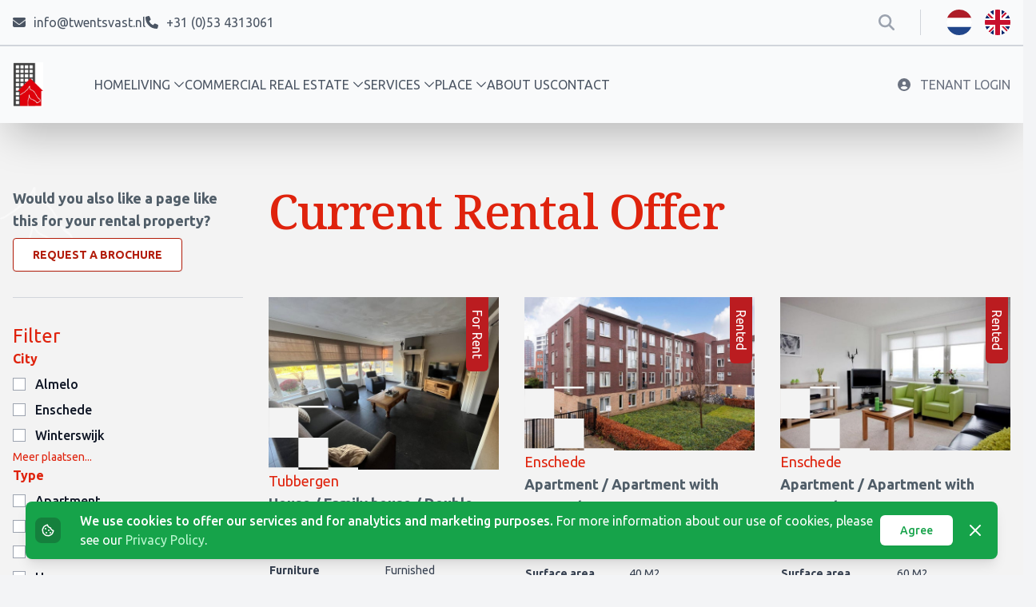

--- FILE ---
content_type: text/html; charset=UTF-8
request_url: https://twentsvast.nl/en/living/rental
body_size: 11574
content:
<!doctype html>
<html lang="nl">
    <head>
        <meta charset="UTF-8">
<meta name="viewport" content="width=device-width, user-scalable=no, initial-scale=1.0, maximum-scale=1.0, minimum-scale=1.0">
<meta http-equiv="X-UA-Compatible" content="ie=edge">

    <title>Rental offer Twente - Find your ideal rental home at Twents Vast! | Twentsvast</title>
    <meta name="description" content="View the current rental offer in Twente at Twents Vast. Find your ideal rental home quickly and reliably.">


<link rel="icon" href="https://twentsvast.nl/themes/invato-basis-child/assets/img/favicon.png" type="image/png"><link rel="preconnect" href="https://fonts.googleapis.com">
<link rel="preconnect" href="https://fonts.gstatic.com" crossorigin>
<link href="https://fonts.googleapis.com/css2?family=Ubuntu:ital,wght@0,300;0,400;0,500;0,700;1,300;1,400;1,500;1,700&display=swap" rel="stylesheet">
<link href="https://fonts.googleapis.com/css2?family=Noto+Serif:ital,wght@0,100;0,200;0,300;0,400;0,500;0,600;0,700;0,800;0,900;1,100;1,200;1,300;1,400;1,500;1,600;1,700;1,800;1,900&display=swap" rel="stylesheet">            <!-- Google tag (gtag.js) -->
<script async src="https://www.googletagmanager.com/gtag/js?id=G-JCPGRY9ETF"></script>
<script>
  window.dataLayer = window.dataLayer || [];
  function gtag(){dataLayer.push(arguments);}
  gtag('js', new Date());

  gtag('config', 'G-JCPGRY9ETF');
</script>
    
<!-- JS Core -->
<script defer src="https://twentsvast.nl/themes/invato-basis-child/assets/dist/app.js"></script>

<!-- FontAwesome -->
<script src="https://kit.fontawesome.com/0ad680fdb2.js" crossorigin="anonymous"></script>

<link href="https://twentsvast.nl/combine/b9e55cbf459d9d9dcbcdda6172413d24-1765801624" rel="stylesheet" />
<link href="https://cdnjs.cloudflare.com/ajax/libs/animate.css/4.1.1/animate.min.css" rel="stylesheet" />
    </head>
    <body class="bg-gray-100">
        
        



                <div x-data="openClose">
        <div class="mobilemenu-wrapper lg:hidden" x-show="open" x-cloak>
    <div class="mobilemenu-inner" @click.outside="open = false">
        <div class="flex justify-between">
            <div class="flex space-x-4">
                
                    <a href="https://twentsvast.nl/wonen/huuraanbod" title="" class="rounded-full hover:shadow-md hover:shadow-black/30">
                                                    <img src="https://twentsvast.nl/themes/invato-basis-child/assets/img/nl.svg" alt="" class="h-8 w-8">
                                            </a>
                
                    <a href="https://twentsvast.nl/en/living/rental" title="" class="rounded-full hover:shadow-md hover:shadow-black/30">
                                                    <img src="https://twentsvast.nl/themes/invato-basis-child/assets/img/en.svg" alt="" class="h-8 w-8">
                                            </a>
                            </div>
            <button type="button" class="close-button" @click="open = false">
                <i class="fa-solid fa-xmark  fa-xl"></i>
            </button>
        </div>
        <div class="mobilemenu-content flex flex-col h-full">
            <div class="mobilemenu">
                <ul>
                                        <li class="group  " x-data="{ submenu: false }">
                                                            <a href="/en" class="flex-1">Home</a>
                                                    </li>
                                        <li class="group hasSubmenu active" x-data="{ submenu: false }">
                                                            <div class="mobilemenu-item">
                                    <a href="" class="flex-1 pointer-events-none">Living</a>
                                    <button class="button" @click="submenu = ! submenu">
                                        <span x-show="submenu">Less</span>
                                        <span x-show="! submenu">More</span>
                                    </button>
                                </div>
                                <ul class="submenu" x-show="submenu" x-collapse x-cloak>
                                                                            <li class="group active">
                                            <a href="https://twentsvast.nl/en/living/rental">For rent</a>
                                        </li>
                                                                            <li class="group ">
                                            <a href="https://twentsvast.nl/en/living/sale">For sale</a>
                                        </li>
                                                                    </ul>
                                                    </li>
                                        <li class="group hasSubmenu " x-data="{ submenu: false }">
                                                            <div class="mobilemenu-item">
                                    <a href="" class="flex-1 pointer-events-none">Commercial real estate</a>
                                    <button class="button" @click="submenu = ! submenu">
                                        <span x-show="submenu">Less</span>
                                        <span x-show="! submenu">More</span>
                                    </button>
                                </div>
                                <ul class="submenu" x-show="submenu" x-collapse x-cloak>
                                                                            <li class="group ">
                                            <a href="https://twentsvast.nl/en/commercial-real-estate/rental">For rent</a>
                                        </li>
                                                                            <li class="group ">
                                            <a href="https://twentsvast.nl/en/commercial-real-estate/sale">For sale</a>
                                        </li>
                                                                    </ul>
                                                    </li>
                                        <li class="group hasSubmenu " x-data="{ submenu: false }">
                                                            <div class="mobilemenu-item">
                                    <a href="" class="flex-1 pointer-events-none">Services</a>
                                    <button class="button" @click="submenu = ! submenu">
                                        <span x-show="submenu">Less</span>
                                        <span x-show="! submenu">More</span>
                                    </button>
                                </div>
                                <ul class="submenu" x-show="submenu" x-collapse x-cloak>
                                                                            <li class="group ">
                                            <a href="https://twentsvast.nl/en/rental">Rental</a>
                                        </li>
                                                                            <li class="group ">
                                            <a href="https://twentsvast.nl/en/realestatemanagement">Real estate management</a>
                                        </li>
                                                                            <li class="group ">
                                            <a href="https://twentsvast.nl/en/sale">Selling</a>
                                        </li>
                                                                    </ul>
                                                    </li>
                                        <li class="group hasSubmenu " x-data="{ submenu: false }">
                                                            <div class="mobilemenu-item">
                                    <a href="" class="flex-1 pointer-events-none">Place</a>
                                    <button class="button" @click="submenu = ! submenu">
                                        <span x-show="submenu">Less</span>
                                        <span x-show="! submenu">More</span>
                                    </button>
                                </div>
                                <ul class="submenu" x-show="submenu" x-collapse x-cloak>
                                                                            <li class="group ">
                                            <a href="https://twentsvast.nl/en/vastgoed-in-enschede">Real estate in Enschede</a>
                                        </li>
                                                                            <li class="group ">
                                            <a href="https://twentsvast.nl/en/vastgoed-in-almelo">Real estate in Almelo</a>
                                        </li>
                                                                            <li class="group ">
                                            <a href="https://twentsvast.nl/en/vastgoed-in-haaksbergen">Real estate in Haaksbergen</a>
                                        </li>
                                                                            <li class="group ">
                                            <a href="https://twentsvast.nl/en/vastgoed-in-hengelo">Real estate in Hengelo</a>
                                        </li>
                                                                            <li class="group ">
                                            <a href="https://twentsvast.nl/en/vastgoed-in-lochem">Real estate in Lochem</a>
                                        </li>
                                                                            <li class="group ">
                                            <a href="https://twentsvast.nl/en/vastgoed-in-tubbergen">Real estate in Tubbergen</a>
                                        </li>
                                                                            <li class="group ">
                                            <a href="https://twentsvast.nl/en/vastgoed-in-weerselo">Real estate in Weerselo</a>
                                        </li>
                                                                            <li class="group ">
                                            <a href="https://twentsvast.nl/en/vastgoed-in-overige-plaatsen">Real estate in other places</a>
                                        </li>
                                                                    </ul>
                                                    </li>
                                        <li class="group  " x-data="{ submenu: false }">
                                                            <a href="https://twentsvast.nl/en/about-us" class="flex-1">About us</a>
                                                    </li>
                                        <li class="group  " x-data="{ submenu: false }">
                                                            <a href="https://twentsvast.nl/en/contact" class="flex-1">Contact</a>
                                                    </li>
                                    </ul>
            </div>
            <div class="mobilemenu-contact">
                
<a href="https://twentsvast.nl/en/living/rental" title="Return to Homepage" class="navbar-logo ">
    <img class="h-8" src="https://twentsvast.nl/storage/app/media/Logos/Twents%20Vast%20logo.svg" alt="" width="160" height="32">
</a>                <div class="" itemscope itemtype="https://schema.org/LocalBusiness">
    <span class="sr-only" itemprop="name">Twents Vast B.V.</span>
    <address class="not-italic" itemprop="address" itemscope itemtype="https://schema.org/PostalAddress">
        
        <span itemprop="streetAddress">Faberstraat 14</span> <br>
        <span itemprop="postalCode">7531 BG</span> <span itemprop="addressLocality">Enschede</span> <br>
        <br>
        <a href="tel:" title="Bel ons!" itemprop="telephone">+31 (0)53 4313061</a> <br>
        <a href="/cdn-cgi/l/email-protection#cbede8fafbfef0ede8fafafbf0ede8fafbf9f0ede8fafafaf0ede8fdfff0ede8fafafdf0bcaea5bfede8b3fcf8f0ede8b3fcfdf0ede8f2fcf0ede8fafafef0ede8b3fcfff0ede8b3f9aef0a5a7" title="Mail ons!" itemprop="email">i&#x6e;&#x66;o&#64;&#116;&#119;e&#x6e;&#116;s&#x76;as&#116;&#46;n&#108;</a>
    </address>
</div>            </div>
        </div>
    </div>
</div>    <header id="navbar-9"
        x-data="{ search: false }"
        x-transition:enter="transition ease-in-out duration-300"
        x-transition:enter-start="-translate-x-full"
        x-transition:enter-end="translate-x-0"
        x-transition:leave="transition ease-in-out duration-300"
        x-transition:leave-start="translate-x-0"
        x-transition:leave-end="-translate-x-full"
    >
        <div class="navbar-top hidden md:block">
            <div class="container">
                <div class="navbar-row flex flex-wrap items-center justify-between">
                    <div>
                        <div class="contact-info">
                            <address itemscope itemtype="https://schema.org/Organization">
    <span itemprop="name" class="sr-only">Twents Vast B.V.</span>
        <a href="/cdn-cgi/l/email-protection#650c0b0343465454545e43461d51555e43465454535e12000b43461d52515e43461d52565e434654545d5e43465c525e43465454505e11434651535e43465454555e43461d53065e" title="E-mail us" class="email-button">
        <i class="fa-solid fa-envelope pr-1"></i>
        <span class="email" itemprop="email">&#x69;&#x6e;&#102;o&#64;t&#x77;e&#110;&#x74;&#115;&#118;&#x61;&#115;t&#x2e;&#x6e;&#108;</span>
    </a>

    <a href="tel:+31 (0)53 4313061" title="Call us" class="phone-button">
        <i class="fa-solid fa-phone pr-1"></i>
        <span class="phone" itemprop="telephone">+31 (0)53 4313061</span>
    </a>
</address>                        </div>
                    </div>
                    <div class="flex items-center space-x-8">
                        <div class="search hidden md:block">
                            <div class="search-icon">
    <button title="" class="" x-on:click="search = !(search)">
        <i class="fa-solid fa-magnifying-glass"></i>
    </button>
</div>                        </div>
                        <div class="location hidden md:flex space-x-4">
                                
                            <a href="https://twentsvast.nl/wonen/huuraanbod" title="" class="rounded-full hover:shadow-md hover:shadow-black/30">
                                                                <img src="https://twentsvast.nl/themes/invato-basis-child/assets/img/nl.svg" alt="" class="h-8 w-8">
                                                            </a>
                                
                            <a href="https://twentsvast.nl/en/living/rental" title="" class="rounded-full hover:shadow-md hover:shadow-black/30">
                                                                <img src="https://twentsvast.nl/themes/invato-basis-child/assets/img/en.svg" alt="" class="h-8 w-8">
                                                            </a>
                                                    </div>
                    </div>
                </div>
    
            </div>
        </div>
        <div class="search-wrapper bg-gray-100 border-b-2 border-gray-300" x-collapse x-cloak x-show="search">
            <div class="container w-full">
                <form class="flex flex-col w-full gap-2 py-2 md:flex-row md:gap-x-8 md:items-center" action="https://twentsvast.nl/en/zoeken">
                    <div class="text-center md:text-start"><label for="ss-navbar" class="text-lg font-medium">Search website:</label></div>
                    <div class="flex-1"><input type="text" id="ss-navbar" name="q" class="py-2 px-3 md:py-3.5 md:px-6 border border-gray-200 rounded shadow w-full" required></div>
                    <div class="flex justify-center md:block md:justify-start"><button type="submit" class="btn btn-primary btn-sm md:btn-lg">Search</button></div>
                </form>
            </div>
        </div>
        <div class="navbar">
            <div class="container">
                <div class="navbar-row flex items-center justify-between">
                    <div class="flex items-center space-x-4 md:space-x-8 xl:space-x-16">
                        <div class="logo mr-auto md:mr-0 shrink-0">
                            
<a href="https://twentsvast.nl/en/living/rental" title="Return to Homepage" class="navbar-logo ">
    <img class="" src="https://twentsvast.nl/storage/app/media/Logos/Logo_basic.png" alt="">
</a>                        </div>
                        <nav class="mainmenu">
                            <div class="nav-button lg:hidden" @click="open = !(open)">
    <i class="fa-regular fa-bars-sort fa-xl"></i>
</div>
<ul class="hidden lg:flex">

            <li class="group  ">

                        <a href="/en">Home </a>
            
                    </li>
            <li class="group active ">

                        <p>Living <i class="fa-regular fa-sm fa-chevron-down dropdown-icon ml-1"></i></p>
            
                            <ul class="submenu">
                                            <li class="group active ">
                            <a href="https://twentsvast.nl/en/living/rental">For rent</a>
                        </li>
                                            <li class="group  ">
                            <a href="https://twentsvast.nl/en/living/sale">For sale</a>
                        </li>
                                    </ul>
                    </li>
            <li class="group  ">

                        <p>Commercial real estate <i class="fa-regular fa-sm fa-chevron-down dropdown-icon ml-1"></i></p>
            
                            <ul class="submenu">
                                            <li class="group  ">
                            <a href="https://twentsvast.nl/en/commercial-real-estate/rental">For rent</a>
                        </li>
                                            <li class="group  ">
                            <a href="https://twentsvast.nl/en/commercial-real-estate/sale">For sale</a>
                        </li>
                                    </ul>
                    </li>
            <li class="group  ">

                        <p>Services <i class="fa-regular fa-sm fa-chevron-down dropdown-icon ml-1"></i></p>
            
                            <ul class="submenu">
                                            <li class="group  ">
                            <a href="https://twentsvast.nl/en/rental">Rental</a>
                        </li>
                                            <li class="group  ">
                            <a href="https://twentsvast.nl/en/realestatemanagement">Real estate management</a>
                        </li>
                                            <li class="group  ">
                            <a href="https://twentsvast.nl/en/sale">Selling</a>
                        </li>
                                    </ul>
                    </li>
            <li class="group  ">

                        <p>Place <i class="fa-regular fa-sm fa-chevron-down dropdown-icon ml-1"></i></p>
            
                            <ul class="submenu">
                                            <li class="group  ">
                            <a href="https://twentsvast.nl/en/vastgoed-in-enschede">Real estate in Enschede</a>
                        </li>
                                            <li class="group  ">
                            <a href="https://twentsvast.nl/en/vastgoed-in-almelo">Real estate in Almelo</a>
                        </li>
                                            <li class="group  ">
                            <a href="https://twentsvast.nl/en/vastgoed-in-haaksbergen">Real estate in Haaksbergen</a>
                        </li>
                                            <li class="group  ">
                            <a href="https://twentsvast.nl/en/vastgoed-in-hengelo">Real estate in Hengelo</a>
                        </li>
                                            <li class="group  ">
                            <a href="https://twentsvast.nl/en/vastgoed-in-lochem">Real estate in Lochem</a>
                        </li>
                                            <li class="group  ">
                            <a href="https://twentsvast.nl/en/vastgoed-in-tubbergen">Real estate in Tubbergen</a>
                        </li>
                                            <li class="group  ">
                            <a href="https://twentsvast.nl/en/vastgoed-in-weerselo">Real estate in Weerselo</a>
                        </li>
                                            <li class="group  ">
                            <a href="https://twentsvast.nl/en/vastgoed-in-overige-plaatsen">Real estate in other places</a>
                        </li>
                                    </ul>
                    </li>
            <li class="group  ">

                        <a href="https://twentsvast.nl/en/about-us">About us </a>
            
                    </li>
            <li class="group  ">

                        <a href="https://twentsvast.nl/en/contact">Contact </a>
            
                    </li>
    </ul>                        </nav>
                    </div>
                    <div class="flex items-center justify-end space-x-4">
                        <div class="login">
                            <a href="https://mijnaccount.brixxonline.com/twentsvast/auth/signin/" target="_blank" title="Tenant Login" class="uppercase text-gray-500 hover:text-gray-700">
                                <i class="fa-solid fa-circle-user mr-2"></i>
                                Tenant Login
                            </a>
                        </div>
                        <div class="search md:hidden">
                            <div class="search-icon">
    <button title="" class="" x-on:click="search = !(search)">
        <i class="fa-solid fa-magnifying-glass"></i>
    </button>
</div>                        </div>
                    </div>
                </div>
            </div>
        </div>
    </header>
</div>
        <main class="relative">
            
            <div class="hidden md:flex absolute inset-0 items-end pointer-events-none overflow-hidden">
                <img src="https://twentsvast.nl/themes/invato-basis-child/assets/img/twentse-ros.svg" alt="" class="pointer-events-none md:w-[70%] xl:w-[60%] opacity-50">
            </div>
            <div class="relative">
                <section id="properties_overview" class="relative bg-[#DF230D] md:bg-[#F3F3F3] py-12 md:py-16 lg:py-20">

    <div class="hidden md:flex absolute inset-0 items-end pointer-events-none overflow-hidden">
        <img src="https://twentsvast.nl/themes/invato-basis-child/assets/img/twentse-ros.svg" alt="" class="pointer-events-none md:w-[70%] xl:w-[60%] opacity-50">
    </div>

    <div class="relative container space-y-8">

        <div class="space-y-8 lg:space-y-0 lg:grid lg:grid-cols-4 lg:gap-8">

            <div class="hidden lg:block space-y-2">
                <div class="font-bold text-lg md:text-[#505D68]">Would you also like a page like this for your rental property?</div>
                <div class="" x-data="openClose">
                                            
    

    <button class="btn-sm btn-outline-color" @click="open = true">
                            Request a brochure
            </button>

                    <div>

    <div class="fixed z-[999] inset-0 overflow-y-auto" aria-labelledby="modal-title" role="dialog" aria-modal="true" x-id="['modal-title']" :aria-labelledby="$id('modal-title')" x-show="open" x-cloak x-on:keydown.escape.prevent.stop="close">
        <div class="flex items-end justify-center min-h-screen pt-4 px-4 pb-20 text-center sm:block sm:p-0">
            <div aria-hidden="true"
                x-show="open"
                x-transition:enter="ease-out duration-300"
                x-transition:enter-start="opacity-0"
                x-transition:enter-end="opacity-100"
                x-transition:leave="ease-in duration-200"
                x-transition:leave-start="opacity-100"
                x-transition:leave-end="opacity-0"
                class="fixed inset-0 bg-primary-600 bg-opacity-80 transition-opacity"
                @click="close"></div>

                        <span class="hidden sm:inline-block sm:align-middle sm:h-screen" aria-hidden="true">&#8203;</span>

                        <div
                x-show="open"
                x-transition:enter="ease-out duration-300"
                x-transition:enter-start="opacity-0 translate-y-4 sm:translate-y-0 sm:scale-95"
                x-transition:enter-end="opacity-100 translate-y-0 sm:scale-100"
                x-transition:leave="ease-in duration-200"
                x-transition:leave-start="opacity-100 translate-y-0 sm:scale-100"
                x-transition:leave-end="opacity-0 translate-y-4 sm:translate-y-0 sm:scale-95"
                class="inline-block align-bottom bg-white rounded-lg px-4 pt-5 pb-4 text-left overflow-hidden shadow-xl transform transition-all sm:my-8 sm:align-middle sm:max-w-3xl sm:w-full sm:p-6"
                x-on.click="close"
            >

                                <div
                    class="sm:flex sm:flex-col sm:items-start"
                    x-on:click.stop
                    x-trap.noscroll.inert="open"
                >
                                            <div class="mb-9">
                            <h3>Request a brochure</h3>
                            <p>Curious about our brochure? Fill in the form below and receive the brochure in your mailbox.</p>
                        </div>
                    <div data-ajax-partial="site/dynamic-form">    <div class="form-alert-7"></div>

    
    <form method="POST" action="https://twentsvast.nl/en/living/rental" accept-charset="UTF-8" id="contact-form-2-2" class="row g-3" data-request="contactformulier::onSubmit" data-request-data="&quot;form&quot;:&quot;contact-form-2-2&quot;" data-request-success="resetForm($(this))" data-request-validate novalidate><input name="_session_key" type="hidden" value="oEkaG1dC0GN7603kI5QsxsGeQneOyxV1y63FnOB8"><input name="_token" type="hidden" value="gpZEwnAjQPeAFxjPYRSHgL5j5TrYy2NLUs1GXhCw">
        <div id="my_name_Pf5mZcBiVVhnBFgt_wrap" style="display:none;" aria-hidden="true">
    <input id="my_name_Pf5mZcBiVVhnBFgt"
           name="my_name_Pf5mZcBiVVhnBFgt"
           type="text"
           autocomplete="nope"
           tabindex="-1">

    <input name="valid_from"
           type="text"
           value="[base64]"
           autocomplete="nope"
           tabindex="-1">
</div>

        <div class="form-wrapper">
                <div
        class="form-field-group col-md-6"
            >
        
        <input
            id="name"
            type="text"
            name="name"
            value=""
            class=" form-control"
            placeholder="Naam"
            
        >

        <div data-validate-for="name" class="invalid-feedback"></div>

            </div>

    <div
        class="form-field-group col-md-6 row-2-4"
            >
        
        <input
            id="email"
            type="email"
            name="email"
            value=""
            class=" form-control"
            placeholder="E-mail adres"
            
        >

        <div data-validate-for="email" class="invalid-feedback"></div>

            </div>

    <div
        class="form-field-group col-md-6 row-2-4"
            >
                    <label for="phone" class=" form-label">Phone number</label>
        
        <input
            id="phone"
            type="tel"
            name="phone"
            value=""
            class=" form-control"
            placeholder="Telefoonnummer"
            
        >

        <div data-validate-for="phone" class="invalid-feedback"></div>

            </div>

<div
    class="form-field-group "
    >
    <div class="form-check">
        <input
            id="woningen_brochure"
            name="woningen_brochure"
            class=" form-check-input"
            value="1"
            type="checkbox"
            
            
        >
        <label for="woningen_brochure" class=" form-check-label">
            I would like to receive the brochure focused on the rental and management of properties.
        </label>

        <div data-validate-for="woningen_brochure" class="invalid-feedback"></div>

            </div>
</div>
<div
    class="form-field-group "
    >
    <div class="form-check">
        <input
            id="brochure_bedrijfsontroerendgoed"
            name="brochure_bedrijfsontroerendgoed"
            class=" form-check-input"
            value="1"
            type="checkbox"
            
            
        >
        <label for="brochure_bedrijfsontroerendgoed" class=" form-check-label">
            I would like to receive the brochure focused on the rental and management of commercial real estate.
        </label>

        <div data-validate-for="brochure_bedrijfsontroerendgoed" class="invalid-feedback"></div>

            </div>
</div>
<div
    class="form-field-group "
    >
    <div class="form-check">
        <input
            id="brochure_verkoop"
            name="brochure_verkoop"
            class=" form-check-input"
            value="1"
            type="checkbox"
            
            
        >
        <label for="brochure_verkoop" class=" form-check-label">
            I would like to receive the brochure focused on sales.
        </label>

        <div data-validate-for="brochure_verkoop" class="invalid-feedback"></div>

            </div>
</div>
    <div
        class="form-field-group col-md-12"
            >
        
        <textarea
            id="content_message"
            name="content_message"
            class=" form-control"
            placeholder="Bericht"
            
        ></textarea>

        <div data-validate-for="content_message" class="invalid-feedback"></div>

            </div>

<div
        class="form-field-group col-md-12 centered"
            >
    
    <div
        class="g-recaptcha"
        data-sitekey="6LfMOiApAAAAAHUABHVQKugTautXtNkzQSIjRZWc"
        data-theme="light"></div>

    <script data-cfasync="false" src="/cdn-cgi/scripts/5c5dd728/cloudflare-static/email-decode.min.js"></script><script type="text/javascript" src="https://www.google.com/recaptcha/api.js?hl="></script>

    <div data-validate-for="g-recaptcha-response" class="invalid-feedback"></div>

    </div>
<div class="form-field-wrapper col-md-12 text-center">
    <button
        type="submit"
        class=" form-submit-button btn btn-primary"
        data-attach-loading
        
    >Request a brochure</button>
</div>

        </div>

    </form>
</div>                    
                </div>
                
            </div>
        </div>
    </div>
</div>                </div>
            </div>

            <div class="col-span-3">
                <h1 class="text-white md:text-[#DF230D] font-heading font-medium">Current Rental Offer</h1>
            </div>
        </div>

                <div class="space-y-8 lg:space-y-0 lg:grid lg:grid-cols-4 lg:gap-8">
            <div class="border-t border-gray-300 pt-8">
                <div class="sticky top-8">
                    <div class="text-2xl text-white md:text-[#DF230D]">Filter</div>
                    <form class="flex flex-wrap lg:flex-col gap-4 lg:gap-6">
                                                
<div class="space-y-2" x-data="{ expanded: false }">
    <div class="text-white md:text-[#DF230D] font-bold">City</div>

    <div class="space-y-2" x-show="expanded" x-collapse.min.85px>
                    <div class="form-group flex items-center space-x-3">
                <input
                    id="city0"
                    type="checkbox"
                    name="city[]"
                    value="Almelo"
                    
                    class="w-4 h-4 text-twentsvast-rood border-gray-400 focus:ring-[#DF230D] focus:ring-1"
                    data-request="PropertyOverview::onChangeFilter"
                    data-request-update="{ 'properties/property-list': '#properties-list' }">
                <label for="city0" class="font-medium text-gray-900">Almelo</label>
            </div>
                    <div class="form-group flex items-center space-x-3">
                <input
                    id="city1"
                    type="checkbox"
                    name="city[]"
                    value="Enschede"
                    
                    class="w-4 h-4 text-twentsvast-rood border-gray-400 focus:ring-[#DF230D] focus:ring-1"
                    data-request="PropertyOverview::onChangeFilter"
                    data-request-update="{ 'properties/property-list': '#properties-list' }">
                <label for="city1" class="font-medium text-gray-900">Enschede</label>
            </div>
                    <div class="form-group flex items-center space-x-3">
                <input
                    id="city2"
                    type="checkbox"
                    name="city[]"
                    value="Winterswijk"
                    
                    class="w-4 h-4 text-twentsvast-rood border-gray-400 focus:ring-[#DF230D] focus:ring-1"
                    data-request="PropertyOverview::onChangeFilter"
                    data-request-update="{ 'properties/property-list': '#properties-list' }">
                <label for="city2" class="font-medium text-gray-900">Winterswijk</label>
            </div>
                    <div class="form-group flex items-center space-x-3">
                <input
                    id="city3"
                    type="checkbox"
                    name="city[]"
                    value="Tubbergen"
                    
                    class="w-4 h-4 text-twentsvast-rood border-gray-400 focus:ring-[#DF230D] focus:ring-1"
                    data-request="PropertyOverview::onChangeFilter"
                    data-request-update="{ 'properties/property-list': '#properties-list' }">
                <label for="city3" class="font-medium text-gray-900">Tubbergen</label>
            </div>
                    <div class="form-group flex items-center space-x-3">
                <input
                    id="city4"
                    type="checkbox"
                    name="city[]"
                    value="Hoge Hexel"
                    
                    class="w-4 h-4 text-twentsvast-rood border-gray-400 focus:ring-[#DF230D] focus:ring-1"
                    data-request="PropertyOverview::onChangeFilter"
                    data-request-update="{ 'properties/property-list': '#properties-list' }">
                <label for="city4" class="font-medium text-gray-900">Hoge Hexel</label>
            </div>
                    <div class="form-group flex items-center space-x-3">
                <input
                    id="city5"
                    type="checkbox"
                    name="city[]"
                    value="Borne"
                    
                    class="w-4 h-4 text-twentsvast-rood border-gray-400 focus:ring-[#DF230D] focus:ring-1"
                    data-request="PropertyOverview::onChangeFilter"
                    data-request-update="{ 'properties/property-list': '#properties-list' }">
                <label for="city5" class="font-medium text-gray-900">Borne</label>
            </div>
                    <div class="form-group flex items-center space-x-3">
                <input
                    id="city6"
                    type="checkbox"
                    name="city[]"
                    value="Ambt Delden"
                    
                    class="w-4 h-4 text-twentsvast-rood border-gray-400 focus:ring-[#DF230D] focus:ring-1"
                    data-request="PropertyOverview::onChangeFilter"
                    data-request-update="{ 'properties/property-list': '#properties-list' }">
                <label for="city6" class="font-medium text-gray-900">Ambt Delden</label>
            </div>
                    <div class="form-group flex items-center space-x-3">
                <input
                    id="city7"
                    type="checkbox"
                    name="city[]"
                    value="Weerselo"
                    
                    class="w-4 h-4 text-twentsvast-rood border-gray-400 focus:ring-[#DF230D] focus:ring-1"
                    data-request="PropertyOverview::onChangeFilter"
                    data-request-update="{ 'properties/property-list': '#properties-list' }">
                <label for="city7" class="font-medium text-gray-900">Weerselo</label>
            </div>
            </div>

    <span @click="expanded = ! expanded" class="text-primary-500 inline-block mt-2 text-sm cursor-pointer">
        <span x-show="!expanded">Meer plaatsen...</span>
        <span x-show="expanded">Minder plaatsen...</span>
    </span>

</div>                                                <div class="space-y-2">
    <div class="text-white md:text-[#DF230D] font-bold">Type</div>

        <div class="form-group flex items-center space-x-3">
        <input
            id="type1"
            type="checkbox"
            name="type[]"
            value="Apartment"
            
            class="w-4 h-4 text-twentsvast-rood border-gray-400 focus:ring-[#DF230D] focus:ring-1"
            data-request="PropertyOverview::onChangeFilter"
            data-request-update="{ 'properties/property-list': '#properties-list' }">

        <label for="type1" class="font-medium text-gray-900">Apartment</label>
    </div>

    <div class="form-group flex items-center space-x-3">
        <input
            id="type3"
            type="checkbox"
            name="type[]"
            value="Student room"
            
            class="w-4 h-4 text-twentsvast-rood border-gray-400 focus:ring-[#DF230D] focus:ring-1"
            data-request="PropertyOverview::onChangeFilter"
            data-request-update="{ 'properties/property-list': '#properties-list' }">

        <label for="type3" class="font-medium text-gray-900">Student room</label>
    </div>

    <div class="form-group flex items-center space-x-3">
        <input
            id="type4"
            type="checkbox"
            name="type[]"
            value="Studio"
            
            class="w-4 h-4 text-twentsvast-rood border-gray-400 focus:ring-[#DF230D] focus:ring-1"
            data-request="PropertyOverview::onChangeFilter"
            data-request-update="{ 'properties/property-list': '#properties-list' }">

        <label for="type4" class="font-medium text-gray-900">Studio</label>
    </div>

    <div class="form-group flex items-center space-x-3">
        <input
            id="type5"
            type="checkbox"
            name="type[]"
            value="House"
            
            class="w-4 h-4 text-twentsvast-rood border-gray-400 focus:ring-[#DF230D] focus:ring-1"
            data-request="PropertyOverview::onChangeFilter"
            data-request-update="{ 'properties/property-list': '#properties-list' }">

        <label for="type5" class="font-medium text-gray-900">House</label>
    </div>

    <div class="form-group flex items-center space-x-3">
        <input
            id="type6"
            type="checkbox"
            name="type[]"
            value="Apartment with external access"
            
            class="w-4 h-4 text-twentsvast-rood border-gray-400 focus:ring-[#DF230D] focus:ring-1"
            data-request="PropertyOverview::onChangeFilter"
            data-request-update="{ 'properties/property-list': '#properties-list' }">

        <label for="type6" class="font-medium text-gray-900">Apartment with external access</label>
    </div>

    <div class="form-group flex items-center space-x-3">
        <input
            id="type7"
            type="checkbox"
            name="type[]"
            value="Terraced house"
            
            class="w-4 h-4 text-twentsvast-rood border-gray-400 focus:ring-[#DF230D] focus:ring-1"
            data-request="PropertyOverview::onChangeFilter"
            data-request-update="{ 'properties/property-list': '#properties-list' }">

        <label for="type7" class="font-medium text-gray-900">Terraced house</label>
    </div>

    <div class="form-group flex items-center space-x-3">
        <input
            id="type8"
            type="checkbox"
            name="type[]"
            value="Family house"
            
            class="w-4 h-4 text-twentsvast-rood border-gray-400 focus:ring-[#DF230D] focus:ring-1"
            data-request="PropertyOverview::onChangeFilter"
            data-request-update="{ 'properties/property-list': '#properties-list' }">

        <label for="type8" class="font-medium text-gray-900">Family house</label>
    </div>
</div>                                                
<div class="space-y-2">
    <div class="text-white md:text-[#DF230D] font-bold">Availability</div>

    <div class="form-group flex items-center space-x-3">
        <input
            id="beschikbaarheid2"
            type="checkbox"
            name="beschikbaarheid[]"
            value="1"
            
            class="w-4 h-4 text-twentsvast-rood border-gray-400 focus:ring-[#DF230D] focus:ring-1"
            data-request="PropertyOverview::onChangeFilter"
            data-request-update="{ 'properties/property-list': '#properties-list' }">
            
        <label for="beschikbaarheid2" class="font-medium text-gray-900">For Rent</label>
    </div>

    <div class="form-group flex items-center space-x-3">
        <input
            id="beschikbaarheid1"
            type="checkbox"
            name="beschikbaarheid[]"
            value="436"
            
            class="w-4 h-4 text-twentsvast-rood border-gray-400 focus:ring-[#DF230D] focus:ring-1"
            data-request="PropertyOverview::onChangeFilter"
            data-request-update="{ 'properties/property-list': '#properties-list' }">
            
        <label for="beschikbaarheid1" class="font-medium text-gray-900">Rented</label>
    </div>

</div>                                                
<div class="space-y-2">
    <div class="text-white md:text-[#DF230D] font-bold">Furniture</div>
    
    <div class="form-group flex items-center space-x-3">
                <input
            id="meubilair1"
            type="checkbox"
            name="meubilair[]"
            value="Furnished"
            
            class="w-4 h-4 text-twentsvast-rood border-gray-400 focus:ring-[#DF230D] focus:ring-1"
            data-request="PropertyOverview::onChangeFilter"
            data-request-update="{ 'properties/property-list': '#properties-list' }">

        <label for="meubilair1" class="font-medium text-gray-900">Furnished</label>
    </div>

    <div class="form-group flex items-center space-x-3">
                <input
            id="meubilair2"
            type="checkbox"
            name="meubilair[]"
            value="Completely empty"
            
            class="w-4 h-4 text-twentsvast-rood border-gray-400 focus:ring-[#DF230D] focus:ring-1"
            data-request="PropertyOverview::onChangeFilter"
            data-request-update="{ 'properties/property-list': '#properties-list' }">
            
        <label for="meubilair2" class="font-medium text-gray-900">Completely empty</label>
    </div>
    
    </div>                    </form>
                </div>
            </div>
            <div id="properties-list" class="col-span-3">
                
                    <div class="row-grid md:grid-cols-2 lg:grid-cols-3 md:gap-x-8 md:gap-y-8 lg:gap-y-16">
            
<div class="properties_card bg-white md:bg-transparent">
    <div class="relative aspect-square">
        <a href="https://twentsvast.nl/en/huuraanbod/H107220047" title="" class="relative aspect-square block">
            <img src="https://pararius-office-prod.global.ssl.fastly.net/10722/files/photos/export/e430576c.jpg?width=600" alt="" class="w-full h-full object-cover">
        </a>

            <div class="hidden md:block top-0 -right-20 absolute text-white bg-[#BB1C20] text-sm md:text-base rotate-90 origin-top-left whitespace-nowrap rounded-r-md px-4 py-0.5">
                                                            For Rent
                                                </div>

        <div class="absolute bottom-0 left-0 h-20 w-aspect overflow-hidden">
            <img src="https://twentsvast.nl/themes/invato-basis-child/assets/img/element_staand.svg" class="w-full h-full object-cover" alt="">
        </div>
    </div>
    <div class="px-4 md:px-0">
        <div class="flex md:hidden pb-4">
            <p class=" text-white rounded bg-[#DF230D] px-2 py-0.5">
                                                            For Rent
                                                </p>
        </div>
        <div class="">
            <div class="">
                <a href="https://twentsvast.nl/en/huuraanbod/H107220047" title="" class="text-lg text-[#DF230D]">Tubbergen</a>
            </div>
            <div class="">
                <a href="https://twentsvast.nl/en/huuraanbod/H107220047" title="" class="font-bold text-lg text-[#505D68]">
                                            House
                                                    / Family house
                                                                            / Double house
                                                            </a>
            </div>
        </div>
                <div class="hidden md:block content_section mt-0">
            <table class="">
                <tr>
                    <th>Location</th>
                    <td>Almeloseweg 91 a</td>
                </tr>
                                <tr>
                    <th>Furniture</th>
                    <td>Furnished</td>
                </tr>
                                                <tr>
                    <th>Surface area</th>
                    <td>112 M2</td>
                </tr>
                                                <tr>
                    <th>Type</th>
                    <td>Resale</td>
                </tr>
                                                <tr>
                    <th>Number of rooms</th>
                    <td>1</td>
                </tr>
                                                    <tr>
                    <th>Availability</th>
                    <td>Immediate</td>
                </tr>
                                                                <tr>
                    <th>Price per month</th>
                    <td>
                                                                &euro; 1.560,00
    
                                            </td>
                </tr>
                            </table>
        </div>
    </div>
    <div class="properties-button px-4 md:px-0 pb-4 md:pb-4">
                    
    

    <a href="https://twentsvast.nl/en/huuraanbod/H107220047" class="btn btn-secondary" >
                            More information
            </a>
    </div>
</div>            
<div class="properties_card bg-white md:bg-transparent">
    <div class="relative aspect-square">
        <a href="https://twentsvast.nl/en/huuraanbod/H107220037" title="" class="relative aspect-square block">
            <img src="https://pararius-office-prod.global.ssl.fastly.net/10722/files/photos/export/53608321.1697105212-163.jpg?width=600" alt="" class="w-full h-full object-cover">
        </a>

            <div class="hidden md:block top-0 -right-20 absolute text-white bg-[#BB1C20] text-sm md:text-base rotate-90 origin-top-left whitespace-nowrap rounded-r-md px-4 py-0.5">
                                                            Rented
                                                </div>

        <div class="absolute bottom-0 left-0 h-20 w-aspect overflow-hidden">
            <img src="https://twentsvast.nl/themes/invato-basis-child/assets/img/element_staand.svg" class="w-full h-full object-cover" alt="">
        </div>
    </div>
    <div class="px-4 md:px-0">
        <div class="flex md:hidden pb-4">
            <p class=" text-white rounded bg-[#DF230D] px-2 py-0.5">
                                                            Rented
                                                </p>
        </div>
        <div class="">
            <div class="">
                <a href="https://twentsvast.nl/en/huuraanbod/H107220037" title="" class="text-lg text-[#DF230D]">Enschede</a>
            </div>
            <div class="">
                <a href="https://twentsvast.nl/en/huuraanbod/H107220037" title="" class="font-bold text-lg text-[#505D68]">
                                            Apartment
                                                    / Apartment with external access
                                                                                    </a>
            </div>
        </div>
                <div class="hidden md:block content_section mt-0">
            <table class="">
                <tr>
                    <th>Location</th>
                    <td>Wilhelminastraat 44 27</td>
                </tr>
                                <tr>
                    <th>Furniture</th>
                    <td>Furnished</td>
                </tr>
                                                <tr>
                    <th>Surface area</th>
                    <td>40 M2</td>
                </tr>
                                                <tr>
                    <th>Type</th>
                    <td>Resale</td>
                </tr>
                                                <tr>
                    <th>Number of rooms</th>
                    <td>3</td>
                </tr>
                                                                                <tr>
                    <th>Price per month</th>
                    <td>
                                                                &euro; 910,00
    
                                            </td>
                </tr>
                            </table>
        </div>
    </div>
    <div class="properties-button px-4 md:px-0 pb-4 md:pb-4">
                    
    

    <a href="https://twentsvast.nl/en/huuraanbod/H107220037" class="btn btn-secondary" >
                            More information
            </a>
    </div>
</div>            
<div class="properties_card bg-white md:bg-transparent">
    <div class="relative aspect-square">
        <a href="https://twentsvast.nl/en/huuraanbod/H107220038" title="" class="relative aspect-square block">
            <img src="https://pararius-office-prod.global.ssl.fastly.net/10722/files/photos/export/53608322.1697105229-846.jpg?width=600" alt="" class="w-full h-full object-cover">
        </a>

            <div class="hidden md:block top-0 -right-20 absolute text-white bg-[#BB1C20] text-sm md:text-base rotate-90 origin-top-left whitespace-nowrap rounded-r-md px-4 py-0.5">
                                                            Rented
                                                </div>

        <div class="absolute bottom-0 left-0 h-20 w-aspect overflow-hidden">
            <img src="https://twentsvast.nl/themes/invato-basis-child/assets/img/element_staand.svg" class="w-full h-full object-cover" alt="">
        </div>
    </div>
    <div class="px-4 md:px-0">
        <div class="flex md:hidden pb-4">
            <p class=" text-white rounded bg-[#DF230D] px-2 py-0.5">
                                                            Rented
                                                </p>
        </div>
        <div class="">
            <div class="">
                <a href="https://twentsvast.nl/en/huuraanbod/H107220038" title="" class="text-lg text-[#DF230D]">Enschede</a>
            </div>
            <div class="">
                <a href="https://twentsvast.nl/en/huuraanbod/H107220038" title="" class="font-bold text-lg text-[#505D68]">
                                            Apartment
                                                    / Apartment with external access
                                                                                    </a>
            </div>
        </div>
                <div class="hidden md:block content_section mt-0">
            <table class="">
                <tr>
                    <th>Location</th>
                    <td>Vanekerstraat 285 </td>
                </tr>
                                <tr>
                    <th>Furniture</th>
                    <td>Furnished</td>
                </tr>
                                                <tr>
                    <th>Surface area</th>
                    <td>60 M2</td>
                </tr>
                                                <tr>
                    <th>Type</th>
                    <td>Resale</td>
                </tr>
                                                <tr>
                    <th>Number of rooms</th>
                    <td>1</td>
                </tr>
                                                                                <tr>
                    <th>Price per month</th>
                    <td>
                                                                &euro; 850,00
    
                                            </td>
                </tr>
                            </table>
        </div>
    </div>
    <div class="properties-button px-4 md:px-0 pb-4 md:pb-4">
                    
    

    <a href="https://twentsvast.nl/en/huuraanbod/H107220038" class="btn btn-secondary" >
                            More information
            </a>
    </div>
</div>            
<div class="properties_card bg-white md:bg-transparent">
    <div class="relative aspect-square">
        <a href="https://twentsvast.nl/en/huuraanbod/H107220039" title="" class="relative aspect-square block">
            <img src="https://pararius-office-prod.global.ssl.fastly.net/10722/files/photos/export/c096a08c.jpg?width=600" alt="" class="w-full h-full object-cover">
        </a>

            <div class="hidden md:block top-0 -right-20 absolute text-white bg-[#BB1C20] text-sm md:text-base rotate-90 origin-top-left whitespace-nowrap rounded-r-md px-4 py-0.5">
                                                            Rented
                                                </div>

        <div class="absolute bottom-0 left-0 h-20 w-aspect overflow-hidden">
            <img src="https://twentsvast.nl/themes/invato-basis-child/assets/img/element_staand.svg" class="w-full h-full object-cover" alt="">
        </div>
    </div>
    <div class="px-4 md:px-0">
        <div class="flex md:hidden pb-4">
            <p class=" text-white rounded bg-[#DF230D] px-2 py-0.5">
                                                            Rented
                                                </p>
        </div>
        <div class="">
            <div class="">
                <a href="https://twentsvast.nl/en/huuraanbod/H107220039" title="" class="text-lg text-[#DF230D]">Almelo</a>
            </div>
            <div class="">
                <a href="https://twentsvast.nl/en/huuraanbod/H107220039" title="" class="font-bold text-lg text-[#505D68]">
                                            Apartment
                                                    / Apartment with external access
                                                                                    </a>
            </div>
        </div>
                <div class="hidden md:block content_section mt-0">
            <table class="">
                <tr>
                    <th>Location</th>
                    <td>Oranjestraat 18 g</td>
                </tr>
                                <tr>
                    <th>Furniture</th>
                    <td>Furnished</td>
                </tr>
                                                <tr>
                    <th>Surface area</th>
                    <td>69 M2</td>
                </tr>
                                                <tr>
                    <th>Type</th>
                    <td>Resale</td>
                </tr>
                                                <tr>
                    <th>Number of rooms</th>
                    <td>2</td>
                </tr>
                                                                                <tr>
                    <th>Price per month</th>
                    <td>
                                                                &euro; 975,00
    
                                            </td>
                </tr>
                            </table>
        </div>
    </div>
    <div class="properties-button px-4 md:px-0 pb-4 md:pb-4">
                    
    

    <a href="https://twentsvast.nl/en/huuraanbod/H107220039" class="btn btn-secondary" >
                            More information
            </a>
    </div>
</div>            
<div class="properties_card bg-white md:bg-transparent">
    <div class="relative aspect-square">
        <a href="https://twentsvast.nl/en/huuraanbod/H107220043" title="" class="relative aspect-square block">
            <img src="https://pararius-office-prod.global.ssl.fastly.net/10722/files/photos/export/53608327.1697105290-585.jpg?width=600" alt="" class="w-full h-full object-cover">
        </a>

            <div class="hidden md:block top-0 -right-20 absolute text-white bg-[#BB1C20] text-sm md:text-base rotate-90 origin-top-left whitespace-nowrap rounded-r-md px-4 py-0.5">
                                                            Rented
                                                </div>

        <div class="absolute bottom-0 left-0 h-20 w-aspect overflow-hidden">
            <img src="https://twentsvast.nl/themes/invato-basis-child/assets/img/element_staand.svg" class="w-full h-full object-cover" alt="">
        </div>
    </div>
    <div class="px-4 md:px-0">
        <div class="flex md:hidden pb-4">
            <p class=" text-white rounded bg-[#DF230D] px-2 py-0.5">
                                                            Rented
                                                </p>
        </div>
        <div class="">
            <div class="">
                <a href="https://twentsvast.nl/en/huuraanbod/H107220043" title="" class="text-lg text-[#DF230D]">Enschede</a>
            </div>
            <div class="">
                <a href="https://twentsvast.nl/en/huuraanbod/H107220043" title="" class="font-bold text-lg text-[#505D68]">
                                            Apartment
                                                    / Apartment with external access
                                                                                    </a>
            </div>
        </div>
                <div class="hidden md:block content_section mt-0">
            <table class="">
                <tr>
                    <th>Location</th>
                    <td>Waalstraat 334 </td>
                </tr>
                                <tr>
                    <th>Furniture</th>
                    <td>Furnished</td>
                </tr>
                                                <tr>
                    <th>Surface area</th>
                    <td>86 M2</td>
                </tr>
                                                <tr>
                    <th>Type</th>
                    <td>Resale</td>
                </tr>
                                                <tr>
                    <th>Number of rooms</th>
                    <td>4</td>
                </tr>
                                                                                <tr>
                    <th>Price per month</th>
                    <td>
                                                                &euro; 1.100,00
    
                                            </td>
                </tr>
                            </table>
        </div>
    </div>
    <div class="properties-button px-4 md:px-0 pb-4 md:pb-4">
                    
    

    <a href="https://twentsvast.nl/en/huuraanbod/H107220043" class="btn btn-secondary" >
                            More information
            </a>
    </div>
</div>            
<div class="properties_card bg-white md:bg-transparent">
    <div class="relative aspect-square">
        <a href="https://twentsvast.nl/en/huuraanbod/H107220044" title="" class="relative aspect-square block">
            <img src="https://pararius-office-prod.global.ssl.fastly.net/10722/files/photos/export/72e493c0.jpg?width=600" alt="" class="w-full h-full object-cover">
        </a>

            <div class="hidden md:block top-0 -right-20 absolute text-white bg-[#BB1C20] text-sm md:text-base rotate-90 origin-top-left whitespace-nowrap rounded-r-md px-4 py-0.5">
                                                            Rented
                                                </div>

        <div class="absolute bottom-0 left-0 h-20 w-aspect overflow-hidden">
            <img src="https://twentsvast.nl/themes/invato-basis-child/assets/img/element_staand.svg" class="w-full h-full object-cover" alt="">
        </div>
    </div>
    <div class="px-4 md:px-0">
        <div class="flex md:hidden pb-4">
            <p class=" text-white rounded bg-[#DF230D] px-2 py-0.5">
                                                            Rented
                                                </p>
        </div>
        <div class="">
            <div class="">
                <a href="https://twentsvast.nl/en/huuraanbod/H107220044" title="" class="text-lg text-[#DF230D]">Almelo</a>
            </div>
            <div class="">
                <a href="https://twentsvast.nl/en/huuraanbod/H107220044" title="" class="font-bold text-lg text-[#505D68]">
                                            Apartment
                                                    / Studio
                                                                                    </a>
            </div>
        </div>
                <div class="hidden md:block content_section mt-0">
            <table class="">
                <tr>
                    <th>Location</th>
                    <td>Wierdensestraat 55 a25</td>
                </tr>
                                <tr>
                    <th>Furniture</th>
                    <td>Furnished</td>
                </tr>
                                                <tr>
                    <th>Surface area</th>
                    <td>28 M2</td>
                </tr>
                                                <tr>
                    <th>Type</th>
                    <td>Resale</td>
                </tr>
                                                <tr>
                    <th>Number of rooms</th>
                    <td>1</td>
                </tr>
                                                                                <tr>
                    <th>Price per month</th>
                    <td>
                                                                &euro; 775,00
    
                                            </td>
                </tr>
                            </table>
        </div>
    </div>
    <div class="properties-button px-4 md:px-0 pb-4 md:pb-4">
                    
    

    <a href="https://twentsvast.nl/en/huuraanbod/H107220044" class="btn btn-secondary" >
                            More information
            </a>
    </div>
</div>            
<div class="properties_card bg-white md:bg-transparent">
    <div class="relative aspect-square">
        <a href="https://twentsvast.nl/en/huuraanbod/H107220045" title="" class="relative aspect-square block">
            <img src="https://pararius-office-prod.global.ssl.fastly.net/10722/files/photos/export/53608329.1697105320-86.jpg?width=600" alt="" class="w-full h-full object-cover">
        </a>

            <div class="hidden md:block top-0 -right-20 absolute text-white bg-[#BB1C20] text-sm md:text-base rotate-90 origin-top-left whitespace-nowrap rounded-r-md px-4 py-0.5">
                                                            Rented
                                                </div>

        <div class="absolute bottom-0 left-0 h-20 w-aspect overflow-hidden">
            <img src="https://twentsvast.nl/themes/invato-basis-child/assets/img/element_staand.svg" class="w-full h-full object-cover" alt="">
        </div>
    </div>
    <div class="px-4 md:px-0">
        <div class="flex md:hidden pb-4">
            <p class=" text-white rounded bg-[#DF230D] px-2 py-0.5">
                                                            Rented
                                                </p>
        </div>
        <div class="">
            <div class="">
                <a href="https://twentsvast.nl/en/huuraanbod/H107220045" title="" class="text-lg text-[#DF230D]">Enschede</a>
            </div>
            <div class="">
                <a href="https://twentsvast.nl/en/huuraanbod/H107220045" title="" class="font-bold text-lg text-[#505D68]">
                                            Apartment
                                                    / Apartment with external access
                                                                                    </a>
            </div>
        </div>
                <div class="hidden md:block content_section mt-0">
            <table class="">
                <tr>
                    <th>Location</th>
                    <td>Roelof van Schevenstraat 72 </td>
                </tr>
                                <tr>
                    <th>Furniture</th>
                    <td>Completely empty</td>
                </tr>
                                                <tr>
                    <th>Surface area</th>
                    <td>77 M2</td>
                </tr>
                                                <tr>
                    <th>Type</th>
                    <td>Resale</td>
                </tr>
                                                <tr>
                    <th>Number of rooms</th>
                    <td>5</td>
                </tr>
                                                                                <tr>
                    <th>Price per month</th>
                    <td>
                                                                &euro; 1.095,00
    
                                            </td>
                </tr>
                            </table>
        </div>
    </div>
    <div class="properties-button px-4 md:px-0 pb-4 md:pb-4">
                    
    

    <a href="https://twentsvast.nl/en/huuraanbod/H107220045" class="btn btn-secondary" >
                            More information
            </a>
    </div>
</div>            
<div class="properties_card bg-white md:bg-transparent">
    <div class="relative aspect-square">
        <a href="https://twentsvast.nl/en/huuraanbod/H107220046" title="" class="relative aspect-square block">
            <img src="https://pararius-office-prod.global.ssl.fastly.net/10722/files/photos/export/53608330.1697105331-232.jpg?width=600" alt="" class="w-full h-full object-cover">
        </a>

            <div class="hidden md:block top-0 -right-20 absolute text-white bg-[#BB1C20] text-sm md:text-base rotate-90 origin-top-left whitespace-nowrap rounded-r-md px-4 py-0.5">
                                                            Rented
                                                </div>

        <div class="absolute bottom-0 left-0 h-20 w-aspect overflow-hidden">
            <img src="https://twentsvast.nl/themes/invato-basis-child/assets/img/element_staand.svg" class="w-full h-full object-cover" alt="">
        </div>
    </div>
    <div class="px-4 md:px-0">
        <div class="flex md:hidden pb-4">
            <p class=" text-white rounded bg-[#DF230D] px-2 py-0.5">
                                                            Rented
                                                </p>
        </div>
        <div class="">
            <div class="">
                <a href="https://twentsvast.nl/en/huuraanbod/H107220046" title="" class="text-lg text-[#DF230D]">Enschede</a>
            </div>
            <div class="">
                <a href="https://twentsvast.nl/en/huuraanbod/H107220046" title="" class="font-bold text-lg text-[#505D68]">
                                            Apartment
                                                    / Apartment with external access
                                                                                    </a>
            </div>
        </div>
                <div class="hidden md:block content_section mt-0">
            <table class="">
                <tr>
                    <th>Location</th>
                    <td>Roelof van Schevenstraat 205 </td>
                </tr>
                                <tr>
                    <th>Furniture</th>
                    <td>Furnished</td>
                </tr>
                                                <tr>
                    <th>Surface area</th>
                    <td>77 M2</td>
                </tr>
                                                <tr>
                    <th>Type</th>
                    <td>Resale</td>
                </tr>
                                                <tr>
                    <th>Number of rooms</th>
                    <td>5</td>
                </tr>
                                                                                <tr>
                    <th>Price per month</th>
                    <td>
                                                                &euro; 995,00
    
                                            </td>
                </tr>
                            </table>
        </div>
    </div>
    <div class="properties-button px-4 md:px-0 pb-4 md:pb-4">
                    
    

    <a href="https://twentsvast.nl/en/huuraanbod/H107220046" class="btn btn-secondary" >
                            More information
            </a>
    </div>
</div>            
<div class="properties_card bg-white md:bg-transparent">
    <div class="relative aspect-square">
        <a href="https://twentsvast.nl/en/huuraanbod/H107220050" title="" class="relative aspect-square block">
            <img src="https://pararius-office-prod.global.ssl.fastly.net/10722/files/photos/export/cc743505.jpg?width=600" alt="" class="w-full h-full object-cover">
        </a>

            <div class="hidden md:block top-0 -right-20 absolute text-white bg-[#BB1C20] text-sm md:text-base rotate-90 origin-top-left whitespace-nowrap rounded-r-md px-4 py-0.5">
                                                            Rented
                                                </div>

        <div class="absolute bottom-0 left-0 h-20 w-aspect overflow-hidden">
            <img src="https://twentsvast.nl/themes/invato-basis-child/assets/img/element_staand.svg" class="w-full h-full object-cover" alt="">
        </div>
    </div>
    <div class="px-4 md:px-0">
        <div class="flex md:hidden pb-4">
            <p class=" text-white rounded bg-[#DF230D] px-2 py-0.5">
                                                            Rented
                                                </p>
        </div>
        <div class="">
            <div class="">
                <a href="https://twentsvast.nl/en/huuraanbod/H107220050" title="" class="text-lg text-[#DF230D]">Enschede</a>
            </div>
            <div class="">
                <a href="https://twentsvast.nl/en/huuraanbod/H107220050" title="" class="font-bold text-lg text-[#505D68]">
                                            Apartment
                                                    / Apartment with external access
                                                                            / Apartment
                                                            </a>
            </div>
        </div>
                <div class="hidden md:block content_section mt-0">
            <table class="">
                <tr>
                    <th>Location</th>
                    <td>Getfertweg 284 </td>
                </tr>
                                <tr>
                    <th>Furniture</th>
                    <td>Furnished</td>
                </tr>
                                                <tr>
                    <th>Surface area</th>
                    <td>55 M2</td>
                </tr>
                                                <tr>
                    <th>Type</th>
                    <td>Resale</td>
                </tr>
                                                <tr>
                    <th>Number of rooms</th>
                    <td>2</td>
                </tr>
                                                                                <tr>
                    <th>Price per month</th>
                    <td>
                                                                &euro; 1.092,00
    
                                            </td>
                </tr>
                            </table>
        </div>
    </div>
    <div class="properties-button px-4 md:px-0 pb-4 md:pb-4">
                    
    

    <a href="https://twentsvast.nl/en/huuraanbod/H107220050" class="btn btn-secondary" >
                            More information
            </a>
    </div>
</div>    </div>

<div class="pagination-wrapper justify-start">    <ul class="pagination">            <li class="page-item first disabled" aria-disabled="true" aria-label="Previous">
                <span class="page-link" aria-hidden="true">&larr;</span>
            </li>
                                                                <li class="page-item active" aria-current="page"><span class="page-link">1</span></li>
                                                                                <li class="page-item"><a class="page-link" href="https://twentsvast.nl/en/living/rental?page=2">2</a></li>
                                                                                <li class="page-item"><a class="page-link" href="https://twentsvast.nl/en/living/rental?page=3">3</a></li>
                                                                                <li class="page-item"><a class="page-link" href="https://twentsvast.nl/en/living/rental?page=4">4</a></li>
                                                                                <li class="page-item"><a class="page-link" href="https://twentsvast.nl/en/living/rental?page=5">5</a></li>
                                                                                <li class="page-item"><a class="page-link" href="https://twentsvast.nl/en/living/rental?page=6">6</a></li>
                                                                                <li class="page-item"><a class="page-link" href="https://twentsvast.nl/en/living/rental?page=7">7</a></li>
                                                                                <li class="page-item"><a class="page-link" href="https://twentsvast.nl/en/living/rental?page=8">8</a></li>
                                                                    <li class="page-item last">
                <a class="page-link" href="https://twentsvast.nl/en/living/rental?page=2" rel="next" aria-label="Next">&rarr;</a>
            </li>
            </ul>
</div>

                
            </div>
            <div class="lg:hidden space-y-4">
                <div class="text-white font-bold text-lg md:text-[#505D68]">Would you also like a page like this for your rental property?</div>
                <div class="" x-data="openClose">
                                            
    

    <button class="btn btn-secondary" @click="open = true">
                            Request a brochure
            </button>

                    <div>

    <div class="fixed z-[999] inset-0 overflow-y-auto" aria-labelledby="modal-title" role="dialog" aria-modal="true" x-id="['modal-title']" :aria-labelledby="$id('modal-title')" x-show="open" x-cloak x-on:keydown.escape.prevent.stop="close">
        <div class="flex items-end justify-center min-h-screen pt-4 px-4 pb-20 text-center sm:block sm:p-0">
            <div aria-hidden="true"
                x-show="open"
                x-transition:enter="ease-out duration-300"
                x-transition:enter-start="opacity-0"
                x-transition:enter-end="opacity-100"
                x-transition:leave="ease-in duration-200"
                x-transition:leave-start="opacity-100"
                x-transition:leave-end="opacity-0"
                class="fixed inset-0 bg-primary-600 bg-opacity-80 transition-opacity"
                @click="close"></div>

                        <span class="hidden sm:inline-block sm:align-middle sm:h-screen" aria-hidden="true">&#8203;</span>

                        <div
                x-show="open"
                x-transition:enter="ease-out duration-300"
                x-transition:enter-start="opacity-0 translate-y-4 sm:translate-y-0 sm:scale-95"
                x-transition:enter-end="opacity-100 translate-y-0 sm:scale-100"
                x-transition:leave="ease-in duration-200"
                x-transition:leave-start="opacity-100 translate-y-0 sm:scale-100"
                x-transition:leave-end="opacity-0 translate-y-4 sm:translate-y-0 sm:scale-95"
                class="inline-block align-bottom bg-white rounded-lg px-4 pt-5 pb-4 text-left overflow-hidden shadow-xl transform transition-all sm:my-8 sm:align-middle sm:max-w-3xl sm:w-full sm:p-6"
                x-on.click="close"
            >

                                <div
                    class="sm:flex sm:flex-col sm:items-start"
                    x-on:click.stop
                    x-trap.noscroll.inert="open"
                >
                                            <div class="mb-9">
                            <h3>Request a brochure</h3>
                            <p>Curious about our brochure? Fill in the form below and receive the brochure in your mailbox.</p>
                        </div>
                    <div data-ajax-partial="site/dynamic-form">    <div class="form-alert-7"></div>

    
    <form method="POST" action="https://twentsvast.nl/en/living/rental" accept-charset="UTF-8" id="contact-form-2-2" class="row g-3" data-request="contactformulier::onSubmit" data-request-data="&quot;form&quot;:&quot;contact-form-2-2&quot;" data-request-success="resetForm($(this))" data-request-validate novalidate><input name="_session_key" type="hidden" value="oEkaG1dC0GN7603kI5QsxsGeQneOyxV1y63FnOB8"><input name="_token" type="hidden" value="gpZEwnAjQPeAFxjPYRSHgL5j5TrYy2NLUs1GXhCw">
        <div id="my_name_m3jydYo1ElsWLcc2_wrap" style="display:none;" aria-hidden="true">
    <input id="my_name_m3jydYo1ElsWLcc2"
           name="my_name_m3jydYo1ElsWLcc2"
           type="text"
           autocomplete="nope"
           tabindex="-1">

    <input name="valid_from"
           type="text"
           value="[base64]"
           autocomplete="nope"
           tabindex="-1">
</div>

        <div class="form-wrapper">
                <div
        class="form-field-group col-md-6"
            >
        
        <input
            id="name"
            type="text"
            name="name"
            value=""
            class=" form-control"
            placeholder="Naam"
            
        >

        <div data-validate-for="name" class="invalid-feedback"></div>

            </div>

    <div
        class="form-field-group col-md-6 row-2-4"
            >
        
        <input
            id="email"
            type="email"
            name="email"
            value=""
            class=" form-control"
            placeholder="E-mail adres"
            
        >

        <div data-validate-for="email" class="invalid-feedback"></div>

            </div>

    <div
        class="form-field-group col-md-6 row-2-4"
            >
                    <label for="phone" class=" form-label">Phone number</label>
        
        <input
            id="phone"
            type="tel"
            name="phone"
            value=""
            class=" form-control"
            placeholder="Telefoonnummer"
            
        >

        <div data-validate-for="phone" class="invalid-feedback"></div>

            </div>

<div
    class="form-field-group "
    >
    <div class="form-check">
        <input
            id="woningen_brochure"
            name="woningen_brochure"
            class=" form-check-input"
            value="1"
            type="checkbox"
            
            
        >
        <label for="woningen_brochure" class=" form-check-label">
            I would like to receive the brochure focused on the rental and management of properties.
        </label>

        <div data-validate-for="woningen_brochure" class="invalid-feedback"></div>

            </div>
</div>
<div
    class="form-field-group "
    >
    <div class="form-check">
        <input
            id="brochure_bedrijfsontroerendgoed"
            name="brochure_bedrijfsontroerendgoed"
            class=" form-check-input"
            value="1"
            type="checkbox"
            
            
        >
        <label for="brochure_bedrijfsontroerendgoed" class=" form-check-label">
            I would like to receive the brochure focused on the rental and management of commercial real estate.
        </label>

        <div data-validate-for="brochure_bedrijfsontroerendgoed" class="invalid-feedback"></div>

            </div>
</div>
<div
    class="form-field-group "
    >
    <div class="form-check">
        <input
            id="brochure_verkoop"
            name="brochure_verkoop"
            class=" form-check-input"
            value="1"
            type="checkbox"
            
            
        >
        <label for="brochure_verkoop" class=" form-check-label">
            I would like to receive the brochure focused on sales.
        </label>

        <div data-validate-for="brochure_verkoop" class="invalid-feedback"></div>

            </div>
</div>
    <div
        class="form-field-group col-md-12"
            >
        
        <textarea
            id="content_message"
            name="content_message"
            class=" form-control"
            placeholder="Bericht"
            
        ></textarea>

        <div data-validate-for="content_message" class="invalid-feedback"></div>

            </div>

<div
        class="form-field-group col-md-12 centered"
            >
    
    <div
        class="g-recaptcha"
        data-sitekey="6LfMOiApAAAAAHUABHVQKugTautXtNkzQSIjRZWc"
        data-theme="light"></div>

    <script type="text/javascript" src="https://www.google.com/recaptcha/api.js?hl="></script>

    <div data-validate-for="g-recaptcha-response" class="invalid-feedback"></div>

    </div>
<div class="form-field-wrapper col-md-12 text-center">
    <button
        type="submit"
        class=" form-submit-button btn btn-primary"
        data-attach-loading
        
    >Request a brochure</button>
</div>

        </div>

    </form>
</div>                    
                </div>
                
            </div>
        </div>
    </div>
</div>                </div>
            </div>
        </div>
    </div>
</section>            </div>
        </main>

        <div class="iconbar bg-[#363636] py-4 lg:py-0">
    <div class="container flex flex-col lg:flex-row items-center justify-end gap-8 p-4">
        <div class="text-[#D7D7D7]">
            <p>Twents Vast B.V. Collaborates with:</p>
        </div>
        <div class="flex flex-wrap items-center justify-center gap-6">
                        <a href="https://www.kamer.nl/" title="Kamer.nl">
                <img src="https://twentsvast.nl/storage/app/media/logo%20partners/kamer-logo.svg" alt="Kamer.nl" class="h-8 w-auto grayscale hover:grayscale-0">
            </a>
                        <a href="https://www.funda.nl/" title="Funda.nl">
                <img src="https://twentsvast.nl/storage/app/media/logo%20partners/funda-logo.svg" alt="Funda.nl" class="h-8 w-auto grayscale hover:grayscale-0">
            </a>
                        <a href="https://www.bedrijfspand.com/" title="Bedrijfspand.com">
                <img src="https://twentsvast.nl/storage/app/media/logo%20partners/BP%20LOGO.png" alt="Bedrijfspand.com" class="h-8 w-auto grayscale hover:grayscale-0">
            </a>
                        <a href="https://www.huurwoningen.nl/" title="Huurwoningen.nl">
                <img src="https://twentsvast.nl/storage/app/media/logo%20partners/huurwoningen-logo-45.png" alt="Huurwoningen.nl" class="h-8 w-auto grayscale hover:grayscale-0">
            </a>
                        <a href="https://www.pararius.nl/" title="Pararius.nl">
                <img src="https://twentsvast.nl/storage/app/media/logo%20partners/Pararius_logo_CMYK.png" alt="Pararius.nl" class="h-8 w-auto grayscale hover:grayscale-0">
            </a>
                    </div>
    </div>
</div>
        

                <footer id="footer-5">
    <div class="footer">
        <div class="container">
            <div class="footer-row flex flex-col md:grid md:grid-cols-3 lg:grid-cols-12 md:justify-center">
                <div class="space-y-6 col-span-3 lg:col-span-4">
                    <div>
                        <div class="shrink-0">
                            
<a href="https://twentsvast.nl/en/living/rental" title="Return to Homepage" class="block w-full h-full">
    <img class="inline-block w-full h-auto" src="https://twentsvast.nl/storage/app/media/Logos/Twents%20Vast%20logo-white.svg" alt="">
</a>                        </div>
                    </div>
                    <div class="opening-times text-white flex flex-col items-center xl:items-end xl:pr-12">
                                                    <p class="space-x-2">
    <span>Open:</span>
    <span>Monday to friday</span>
    <span>
        <span>07:30</span>
        <span>-</span>
        <span>16:00</span>
    </span>
</p>                                            </div>
                    <div class="md:hidden social-media">
                        <div class="social-icons-row flex items-center justify-center lg:justify-start">
    
            
    <a href="https://www.facebook.com/people/Twents-Vast/100050961623619/?locale=nl_NL" class="social-facebook">
        <span class="sr-only">facebook</span>
        <i class="fa-brands fa-facebook"></i>
    </a>
    
            
    <a href="https://www.instagram.com/twentsvast/" class="social-instagram">
        <span class="sr-only">instagram</span>
        <i class="fa-brands fa-instagram"></i>
    </a>
    
            
    <a href="https://www.tiktok.com/@twentsvast" class="social-tiktok">
        <span class="sr-only">tiktok</span>
        <i class="fa-brands fa-tiktok"></i>
    </a>
    
            
    <a href="https://www.linkedin.com/company/twents-vast/" class="social-linkedin">
        <span class="sr-only">linkedin</span>
        <i class="fa-brands fa-linkedin"></i>
    </a>
    
</div>
                    </div>
                    <div class="flex justify-center xl:justify-end xl:pr-12" x-data="openClose">
                                                    
    

    <button class="btn btn-primary" @click="open = true">
                            Request a brochure
            </button>

                        <div>

    <div class="fixed z-[999] inset-0 overflow-y-auto" aria-labelledby="modal-title" role="dialog" aria-modal="true" x-id="['modal-title']" :aria-labelledby="$id('modal-title')" x-show="open" x-cloak x-on:keydown.escape.prevent.stop="close">
        <div class="flex items-end justify-center min-h-screen pt-4 px-4 pb-20 text-center sm:block sm:p-0">
            <div aria-hidden="true"
                x-show="open"
                x-transition:enter="ease-out duration-300"
                x-transition:enter-start="opacity-0"
                x-transition:enter-end="opacity-100"
                x-transition:leave="ease-in duration-200"
                x-transition:leave-start="opacity-100"
                x-transition:leave-end="opacity-0"
                class="fixed inset-0 bg-primary-600 bg-opacity-80 transition-opacity"
                @click="close"></div>

                        <span class="hidden sm:inline-block sm:align-middle sm:h-screen" aria-hidden="true">&#8203;</span>

                        <div
                x-show="open"
                x-transition:enter="ease-out duration-300"
                x-transition:enter-start="opacity-0 translate-y-4 sm:translate-y-0 sm:scale-95"
                x-transition:enter-end="opacity-100 translate-y-0 sm:scale-100"
                x-transition:leave="ease-in duration-200"
                x-transition:leave-start="opacity-100 translate-y-0 sm:scale-100"
                x-transition:leave-end="opacity-0 translate-y-4 sm:translate-y-0 sm:scale-95"
                class="inline-block align-bottom bg-white rounded-lg px-4 pt-5 pb-4 text-left overflow-hidden shadow-xl transform transition-all sm:my-8 sm:align-middle sm:max-w-3xl sm:w-full sm:p-6"
                x-on.click="close"
            >

                                <div
                    class="sm:flex sm:flex-col sm:items-start"
                    x-on:click.stop
                    x-trap.noscroll.inert="open"
                >
                                                <div class="mb-9">
                                <h3>Request a brochure</h3>
                                <p>Curious about our brochure? Fill in the form below and receive the brochure in your mailbox.</p>
                            </div>
                        <div data-ajax-partial="site/dynamic-form">    <div class="form-alert-7"></div>

    
    <form method="POST" action="https://twentsvast.nl/en/living/rental" accept-charset="UTF-8" id="contact-form-2-2" class="row g-3" data-request="contactformulier::onSubmit" data-request-data="&quot;form&quot;:&quot;contact-form-2-2&quot;" data-request-success="resetForm($(this))" data-request-validate novalidate><input name="_session_key" type="hidden" value="oEkaG1dC0GN7603kI5QsxsGeQneOyxV1y63FnOB8"><input name="_token" type="hidden" value="gpZEwnAjQPeAFxjPYRSHgL5j5TrYy2NLUs1GXhCw">
        <div id="my_name_FwWr4NZZOZbqUZ3s_wrap" style="display:none;" aria-hidden="true">
    <input id="my_name_FwWr4NZZOZbqUZ3s"
           name="my_name_FwWr4NZZOZbqUZ3s"
           type="text"
           autocomplete="nope"
           tabindex="-1">

    <input name="valid_from"
           type="text"
           value="[base64]"
           autocomplete="nope"
           tabindex="-1">
</div>

        <div class="form-wrapper">
                <div
        class="form-field-group col-md-6"
            >
        
        <input
            id="name"
            type="text"
            name="name"
            value=""
            class=" form-control"
            placeholder="Naam"
            
        >

        <div data-validate-for="name" class="invalid-feedback"></div>

            </div>

    <div
        class="form-field-group col-md-6 row-2-4"
            >
        
        <input
            id="email"
            type="email"
            name="email"
            value=""
            class=" form-control"
            placeholder="E-mail adres"
            
        >

        <div data-validate-for="email" class="invalid-feedback"></div>

            </div>

    <div
        class="form-field-group col-md-6 row-2-4"
            >
                    <label for="phone" class=" form-label">Phone number</label>
        
        <input
            id="phone"
            type="tel"
            name="phone"
            value=""
            class=" form-control"
            placeholder="Telefoonnummer"
            
        >

        <div data-validate-for="phone" class="invalid-feedback"></div>

            </div>

<div
    class="form-field-group "
    >
    <div class="form-check">
        <input
            id="woningen_brochure"
            name="woningen_brochure"
            class=" form-check-input"
            value="1"
            type="checkbox"
            
            
        >
        <label for="woningen_brochure" class=" form-check-label">
            I would like to receive the brochure focused on the rental and management of properties.
        </label>

        <div data-validate-for="woningen_brochure" class="invalid-feedback"></div>

            </div>
</div>
<div
    class="form-field-group "
    >
    <div class="form-check">
        <input
            id="brochure_bedrijfsontroerendgoed"
            name="brochure_bedrijfsontroerendgoed"
            class=" form-check-input"
            value="1"
            type="checkbox"
            
            
        >
        <label for="brochure_bedrijfsontroerendgoed" class=" form-check-label">
            I would like to receive the brochure focused on the rental and management of commercial real estate.
        </label>

        <div data-validate-for="brochure_bedrijfsontroerendgoed" class="invalid-feedback"></div>

            </div>
</div>
<div
    class="form-field-group "
    >
    <div class="form-check">
        <input
            id="brochure_verkoop"
            name="brochure_verkoop"
            class=" form-check-input"
            value="1"
            type="checkbox"
            
            
        >
        <label for="brochure_verkoop" class=" form-check-label">
            I would like to receive the brochure focused on sales.
        </label>

        <div data-validate-for="brochure_verkoop" class="invalid-feedback"></div>

            </div>
</div>
    <div
        class="form-field-group col-md-12"
            >
        
        <textarea
            id="content_message"
            name="content_message"
            class=" form-control"
            placeholder="Bericht"
            
        ></textarea>

        <div data-validate-for="content_message" class="invalid-feedback"></div>

            </div>

<div
        class="form-field-group col-md-12 centered"
            >
    
    <div
        class="g-recaptcha"
        data-sitekey="6LfMOiApAAAAAHUABHVQKugTautXtNkzQSIjRZWc"
        data-theme="light"></div>

    <script type="text/javascript" src="https://www.google.com/recaptcha/api.js?hl="></script>

    <div data-validate-for="g-recaptcha-response" class="invalid-feedback"></div>

    </div>
<div class="form-field-wrapper col-md-12 text-center">
    <button
        type="submit"
        class=" form-submit-button btn btn-primary"
        data-attach-loading
        
    >Request a brochure</button>
</div>

        </div>

    </form>
</div>                        
                </div>
                
            </div>
        </div>
    </div>
</div>                    </div>
                </div>
                <div class="footermenu lg:col-span-3">
                    
<ul class="menu-vertical flex flex-col items-center md:items-start">
    <li class="menu-header">Menu</li>
        <li class="group ">
        <a href="">Home</a>
    </li>
        <li class="group ">
        <a href="https://twentsvast.nl/en/about-us">About us</a>
    </li>
        <li class="group ">
        <a href="https://twentsvast.nl/en/contact">Contact</a>
    </li>
        <li class="group ">
        <a href="https://twentsvast-nl.ocms.io/storage/app/media/PDF/GARANTSTELLING%20HUISVESTING%20Engels.pdf"><i class="fa-regular fa-file-pdf dropdown-icon mr-1"></i> Guarantee</a>
    </li>
        <li class="group ">
        <a href="https://twentsvast-nl.ocms.io/storage/app/media/PDF/Wet-goed-verhuurderschap-ENG-01072025.pdf"><i class="fa-regular fa-file-pdf dropdown-icon mr-1"></i> Good landlord practice</a>
    </li>
        <li class="group ">
        <a href="https://twentsvast-nl.ocms.io/storage/app/media/Algemene%20voorwaarden%20voor%20huurders.pdf"><i class="fa-regular fa-file-pdf dropdown-icon mr-1"></i> Terms &amp; conditions tenants</a>
    </li>
        <li class="group ">
        <a href="https://twentsvast-nl.ocms.io/storage/app/media/Algemene%20voorwaarden%20voor%20verhuurders.pdf"><i class="fa-regular fa-file-pdf dropdown-icon mr-1"></i> Alg. Voorwaarden verhuurders</a>
    </li>
    </ul>                </div>
                <div class="footer-reviews lg:col-span-2">
                    <div class="review-title">
                        <p>Reviews</p>
                    </div>
                    
                                                            
                    <iframe frameborder="0" allowtransparency="true" src="https://www.klantenvertellen.nl/retrieve-widget.html?color=dark&allowTransparency=true&button=true&lang=en&tenantId=99&locationId=1076999" width="100%" height="90%"></iframe>

                                    </div>

                <div class="lg:col-span-3 flex flex-col items-center md:items-start">
                    <div class="footer-contact">
                        <div class="contact-title">
    <a href="/contact">Contact</a>
</div>
<div class="footer-adres flex flex-col">
    <div class="" itemscope itemtype="https://schema.org/LocalBusiness">
    <span class="sr-only" itemprop="name">Twents Vast B.V.</span>
    <address class="not-italic" itemprop="address" itemscope itemtype="https://schema.org/PostalAddress">
        
        <span itemprop="streetAddress">Faberstraat 14</span> <br>
        <span itemprop="postalCode">7531 BG</span> <span itemprop="addressLocality">Enschede</span>
        <br>
        <br>
        <a href="tel:+31 (0)53 4313061" title="Bel ons!" itemprop="telephone">+31 (0)53 4313061</a>
        <a href="/cdn-cgi/l/email-protection#a2848193929799cc8481939290998481939393998481949699848193939499d58481939293998481939392998481da959699d1848193939a998481da9493998481939397998481939394998481da90c799cc8481da94c199" title="Mail ons!" itemprop="email">&#105;nf&#111;&#64;&#116;&#x77;&#101;n&#116;&#x73;&#118;&#97;&#115;&#116;&#x2e;&#x6e;&#x6c;</a>
    </address>
</div></div>
<div class="footer-contact-legal">
        <p><span>CoC:</span> <span>05081796</span></p>
        </div>
                        <div class="hidden md:block social-media">
                            <div class="social-icons-row flex items-center justify-center lg:justify-start">
    
            
    <a href="https://www.facebook.com/people/Twents-Vast/100050961623619/?locale=nl_NL" class="social-facebook">
        <span class="sr-only">facebook</span>
        <i class="fa-brands fa-facebook"></i>
    </a>
    
            
    <a href="https://www.instagram.com/twentsvast/" class="social-instagram">
        <span class="sr-only">instagram</span>
        <i class="fa-brands fa-instagram"></i>
    </a>
    
            
    <a href="https://www.tiktok.com/@twentsvast" class="social-tiktok">
        <span class="sr-only">tiktok</span>
        <i class="fa-brands fa-tiktok"></i>
    </a>
    
            
    <a href="https://www.linkedin.com/company/twents-vast/" class="social-linkedin">
        <span class="sr-only">linkedin</span>
        <i class="fa-brands fa-linkedin"></i>
    </a>
    
</div>
                        </div>
                    </div>

                </div>
            </div>
        </div>
    </div>
    <div class="footer-bottom">
        <div class="container">
            <div class="footer-row flex flex-col md:flex-row items-center justify-center md:justify-between">
                <div class="legal legal-light">
                    

        <a href="https://twentsvast.nl/storage/app/media/Privacy%20verklaring.pdf" target="_blank">
        Privacy policy
    </a>
    
    <span class="footer-seperator">|</span>

        <a href="https://twentsvast.nl/storage/app/media/Cookieverklaring.pdf" target="_blank">
        Cookie policy
    </a>
    
                </div>
                <div class="copyright copyright-light">
                    <span class="copyright-icon">&copy;</span>
2026 <span class="footer-seperator">|</span> Twents Vast B.V. - Powered by

<a href="https://invato.nl" class="copyright-link" target="_blank" title="Made by Invato">Invato</a>                </div>
            </div>
        </div>
    </div>
</footer>
        <div class="fixed bottom-0 inset-x-0 pb-2 sm:pb-5" id="cookieAlert" style="z-index: 999; display:none;">
    <div class="max-w-7xl mx-auto px-2 sm:px-6 lg:px-8">
        <div class="p-2 rounded-lg bg-green-600 shadow-lg sm:p-3 antialiased">
            <div class="flex items-center justify-between flex-wrap">
                <div class="w-0 flex-1 flex items-center">
                    <span class="flex p-2 rounded-lg bg-green-700">
                        <span class="w-4 h-4 text-white text-center flex items-center">
                            <i class="far fa-cookie-bite"></i>
                        </span>
                    </span>

                    <p class="ml-3 lg:ml-6 text-white">
                        <span class="inline font-medium">
                            We use cookies to offer our services and for analytics and marketing purposes.
                        </span>
                        <span class="hidden md:inline">
                             For more information about our use of cookies, please see our <a href="https://twentsvast.nl/storage/app/media/Privacy%20verklaring.pdf" class="text-green-200 hover:text-white">Privacy Policy</a>.
                        </span>
                    </p>
                </div>

                <div class="order-3 mt-2 flex-shrink-0 w-full sm:order-2 sm:mt-0 sm:w-auto">
                    <span class="flex items-center justify-center px-4 md:px-6 py-2 border border-transparent rounded-md shadow-sm text-sm font-medium text-green-600 bg-white hover:bg-green-50 cursor-pointer" id="cookieAccept">
                        Agree
                    </span>
                </div>
                <div class="order-2 flex-shrink-0 sm:order-3 sm:ml-2">
                    <button type="button" class="-mr-1 flex p-2 rounded-md hover:bg-green-500 focus:outline-none focus:ring-2 focus:ring-white" id="cookieDismiss">
                        <span class="sr-only">Deny</span>
                        <svg class="h-6 w-6 text-white" xmlns="http://www.w3.org/2000/svg" fill="none" viewBox="0 0 24 24" stroke="currentColor" aria-hidden="true">
                            <path stroke-linecap="round" stroke-linejoin="round" stroke-width="2" d="M6 18L18 6M6 6l12 12" />
                        </svg>
                    </button>
                </div>
            </div>
        </div>
    </div>
</div>
        <script data-cfasync="false" src="/cdn-cgi/scripts/5c5dd728/cloudflare-static/email-decode.min.js"></script><script src="https://twentsvast.nl/combine/a0a898f251fd55fbd870bfd09cdcbfaf-1703071999"></script>


<script src="https://twentsvast.nl/plugins/renatio/formbuilder/assets/js/form.min.js?v=5"></script>
<script src="https://twentsvast.nl/plugins/invato/formextension/assets/js/invato-form.js"></script>
<script src="/modules/system/assets/js/framework-extras.js"></script>
<link rel="stylesheet" property="stylesheet" href="/modules/system/assets/css/framework-extras.css">

<script>
    var lazyLoadInstance = new LazyLoad({});
</script>    <script defer src="https://static.cloudflareinsights.com/beacon.min.js/vcd15cbe7772f49c399c6a5babf22c1241717689176015" integrity="sha512-ZpsOmlRQV6y907TI0dKBHq9Md29nnaEIPlkf84rnaERnq6zvWvPUqr2ft8M1aS28oN72PdrCzSjY4U6VaAw1EQ==" data-cf-beacon='{"version":"2024.11.0","token":"4b359f9ac7b4486abf255cd3eb733bed","r":1,"server_timing":{"name":{"cfCacheStatus":true,"cfEdge":true,"cfExtPri":true,"cfL4":true,"cfOrigin":true,"cfSpeedBrain":true},"location_startswith":null}}' crossorigin="anonymous"></script>
</body>
</html>

--- FILE ---
content_type: text/html; charset=utf-8
request_url: https://www.google.com/recaptcha/api2/anchor?ar=1&k=6LfMOiApAAAAAHUABHVQKugTautXtNkzQSIjRZWc&co=aHR0cHM6Ly90d2VudHN2YXN0Lm5sOjQ0Mw..&hl=en&v=9TiwnJFHeuIw_s0wSd3fiKfN&theme=light&size=normal&anchor-ms=20000&execute-ms=30000&cb=o3l7oa2akuyy
body_size: 48929
content:
<!DOCTYPE HTML><html dir="ltr" lang="en"><head><meta http-equiv="Content-Type" content="text/html; charset=UTF-8">
<meta http-equiv="X-UA-Compatible" content="IE=edge">
<title>reCAPTCHA</title>
<style type="text/css">
/* cyrillic-ext */
@font-face {
  font-family: 'Roboto';
  font-style: normal;
  font-weight: 400;
  font-stretch: 100%;
  src: url(//fonts.gstatic.com/s/roboto/v48/KFO7CnqEu92Fr1ME7kSn66aGLdTylUAMa3GUBHMdazTgWw.woff2) format('woff2');
  unicode-range: U+0460-052F, U+1C80-1C8A, U+20B4, U+2DE0-2DFF, U+A640-A69F, U+FE2E-FE2F;
}
/* cyrillic */
@font-face {
  font-family: 'Roboto';
  font-style: normal;
  font-weight: 400;
  font-stretch: 100%;
  src: url(//fonts.gstatic.com/s/roboto/v48/KFO7CnqEu92Fr1ME7kSn66aGLdTylUAMa3iUBHMdazTgWw.woff2) format('woff2');
  unicode-range: U+0301, U+0400-045F, U+0490-0491, U+04B0-04B1, U+2116;
}
/* greek-ext */
@font-face {
  font-family: 'Roboto';
  font-style: normal;
  font-weight: 400;
  font-stretch: 100%;
  src: url(//fonts.gstatic.com/s/roboto/v48/KFO7CnqEu92Fr1ME7kSn66aGLdTylUAMa3CUBHMdazTgWw.woff2) format('woff2');
  unicode-range: U+1F00-1FFF;
}
/* greek */
@font-face {
  font-family: 'Roboto';
  font-style: normal;
  font-weight: 400;
  font-stretch: 100%;
  src: url(//fonts.gstatic.com/s/roboto/v48/KFO7CnqEu92Fr1ME7kSn66aGLdTylUAMa3-UBHMdazTgWw.woff2) format('woff2');
  unicode-range: U+0370-0377, U+037A-037F, U+0384-038A, U+038C, U+038E-03A1, U+03A3-03FF;
}
/* math */
@font-face {
  font-family: 'Roboto';
  font-style: normal;
  font-weight: 400;
  font-stretch: 100%;
  src: url(//fonts.gstatic.com/s/roboto/v48/KFO7CnqEu92Fr1ME7kSn66aGLdTylUAMawCUBHMdazTgWw.woff2) format('woff2');
  unicode-range: U+0302-0303, U+0305, U+0307-0308, U+0310, U+0312, U+0315, U+031A, U+0326-0327, U+032C, U+032F-0330, U+0332-0333, U+0338, U+033A, U+0346, U+034D, U+0391-03A1, U+03A3-03A9, U+03B1-03C9, U+03D1, U+03D5-03D6, U+03F0-03F1, U+03F4-03F5, U+2016-2017, U+2034-2038, U+203C, U+2040, U+2043, U+2047, U+2050, U+2057, U+205F, U+2070-2071, U+2074-208E, U+2090-209C, U+20D0-20DC, U+20E1, U+20E5-20EF, U+2100-2112, U+2114-2115, U+2117-2121, U+2123-214F, U+2190, U+2192, U+2194-21AE, U+21B0-21E5, U+21F1-21F2, U+21F4-2211, U+2213-2214, U+2216-22FF, U+2308-230B, U+2310, U+2319, U+231C-2321, U+2336-237A, U+237C, U+2395, U+239B-23B7, U+23D0, U+23DC-23E1, U+2474-2475, U+25AF, U+25B3, U+25B7, U+25BD, U+25C1, U+25CA, U+25CC, U+25FB, U+266D-266F, U+27C0-27FF, U+2900-2AFF, U+2B0E-2B11, U+2B30-2B4C, U+2BFE, U+3030, U+FF5B, U+FF5D, U+1D400-1D7FF, U+1EE00-1EEFF;
}
/* symbols */
@font-face {
  font-family: 'Roboto';
  font-style: normal;
  font-weight: 400;
  font-stretch: 100%;
  src: url(//fonts.gstatic.com/s/roboto/v48/KFO7CnqEu92Fr1ME7kSn66aGLdTylUAMaxKUBHMdazTgWw.woff2) format('woff2');
  unicode-range: U+0001-000C, U+000E-001F, U+007F-009F, U+20DD-20E0, U+20E2-20E4, U+2150-218F, U+2190, U+2192, U+2194-2199, U+21AF, U+21E6-21F0, U+21F3, U+2218-2219, U+2299, U+22C4-22C6, U+2300-243F, U+2440-244A, U+2460-24FF, U+25A0-27BF, U+2800-28FF, U+2921-2922, U+2981, U+29BF, U+29EB, U+2B00-2BFF, U+4DC0-4DFF, U+FFF9-FFFB, U+10140-1018E, U+10190-1019C, U+101A0, U+101D0-101FD, U+102E0-102FB, U+10E60-10E7E, U+1D2C0-1D2D3, U+1D2E0-1D37F, U+1F000-1F0FF, U+1F100-1F1AD, U+1F1E6-1F1FF, U+1F30D-1F30F, U+1F315, U+1F31C, U+1F31E, U+1F320-1F32C, U+1F336, U+1F378, U+1F37D, U+1F382, U+1F393-1F39F, U+1F3A7-1F3A8, U+1F3AC-1F3AF, U+1F3C2, U+1F3C4-1F3C6, U+1F3CA-1F3CE, U+1F3D4-1F3E0, U+1F3ED, U+1F3F1-1F3F3, U+1F3F5-1F3F7, U+1F408, U+1F415, U+1F41F, U+1F426, U+1F43F, U+1F441-1F442, U+1F444, U+1F446-1F449, U+1F44C-1F44E, U+1F453, U+1F46A, U+1F47D, U+1F4A3, U+1F4B0, U+1F4B3, U+1F4B9, U+1F4BB, U+1F4BF, U+1F4C8-1F4CB, U+1F4D6, U+1F4DA, U+1F4DF, U+1F4E3-1F4E6, U+1F4EA-1F4ED, U+1F4F7, U+1F4F9-1F4FB, U+1F4FD-1F4FE, U+1F503, U+1F507-1F50B, U+1F50D, U+1F512-1F513, U+1F53E-1F54A, U+1F54F-1F5FA, U+1F610, U+1F650-1F67F, U+1F687, U+1F68D, U+1F691, U+1F694, U+1F698, U+1F6AD, U+1F6B2, U+1F6B9-1F6BA, U+1F6BC, U+1F6C6-1F6CF, U+1F6D3-1F6D7, U+1F6E0-1F6EA, U+1F6F0-1F6F3, U+1F6F7-1F6FC, U+1F700-1F7FF, U+1F800-1F80B, U+1F810-1F847, U+1F850-1F859, U+1F860-1F887, U+1F890-1F8AD, U+1F8B0-1F8BB, U+1F8C0-1F8C1, U+1F900-1F90B, U+1F93B, U+1F946, U+1F984, U+1F996, U+1F9E9, U+1FA00-1FA6F, U+1FA70-1FA7C, U+1FA80-1FA89, U+1FA8F-1FAC6, U+1FACE-1FADC, U+1FADF-1FAE9, U+1FAF0-1FAF8, U+1FB00-1FBFF;
}
/* vietnamese */
@font-face {
  font-family: 'Roboto';
  font-style: normal;
  font-weight: 400;
  font-stretch: 100%;
  src: url(//fonts.gstatic.com/s/roboto/v48/KFO7CnqEu92Fr1ME7kSn66aGLdTylUAMa3OUBHMdazTgWw.woff2) format('woff2');
  unicode-range: U+0102-0103, U+0110-0111, U+0128-0129, U+0168-0169, U+01A0-01A1, U+01AF-01B0, U+0300-0301, U+0303-0304, U+0308-0309, U+0323, U+0329, U+1EA0-1EF9, U+20AB;
}
/* latin-ext */
@font-face {
  font-family: 'Roboto';
  font-style: normal;
  font-weight: 400;
  font-stretch: 100%;
  src: url(//fonts.gstatic.com/s/roboto/v48/KFO7CnqEu92Fr1ME7kSn66aGLdTylUAMa3KUBHMdazTgWw.woff2) format('woff2');
  unicode-range: U+0100-02BA, U+02BD-02C5, U+02C7-02CC, U+02CE-02D7, U+02DD-02FF, U+0304, U+0308, U+0329, U+1D00-1DBF, U+1E00-1E9F, U+1EF2-1EFF, U+2020, U+20A0-20AB, U+20AD-20C0, U+2113, U+2C60-2C7F, U+A720-A7FF;
}
/* latin */
@font-face {
  font-family: 'Roboto';
  font-style: normal;
  font-weight: 400;
  font-stretch: 100%;
  src: url(//fonts.gstatic.com/s/roboto/v48/KFO7CnqEu92Fr1ME7kSn66aGLdTylUAMa3yUBHMdazQ.woff2) format('woff2');
  unicode-range: U+0000-00FF, U+0131, U+0152-0153, U+02BB-02BC, U+02C6, U+02DA, U+02DC, U+0304, U+0308, U+0329, U+2000-206F, U+20AC, U+2122, U+2191, U+2193, U+2212, U+2215, U+FEFF, U+FFFD;
}
/* cyrillic-ext */
@font-face {
  font-family: 'Roboto';
  font-style: normal;
  font-weight: 500;
  font-stretch: 100%;
  src: url(//fonts.gstatic.com/s/roboto/v48/KFO7CnqEu92Fr1ME7kSn66aGLdTylUAMa3GUBHMdazTgWw.woff2) format('woff2');
  unicode-range: U+0460-052F, U+1C80-1C8A, U+20B4, U+2DE0-2DFF, U+A640-A69F, U+FE2E-FE2F;
}
/* cyrillic */
@font-face {
  font-family: 'Roboto';
  font-style: normal;
  font-weight: 500;
  font-stretch: 100%;
  src: url(//fonts.gstatic.com/s/roboto/v48/KFO7CnqEu92Fr1ME7kSn66aGLdTylUAMa3iUBHMdazTgWw.woff2) format('woff2');
  unicode-range: U+0301, U+0400-045F, U+0490-0491, U+04B0-04B1, U+2116;
}
/* greek-ext */
@font-face {
  font-family: 'Roboto';
  font-style: normal;
  font-weight: 500;
  font-stretch: 100%;
  src: url(//fonts.gstatic.com/s/roboto/v48/KFO7CnqEu92Fr1ME7kSn66aGLdTylUAMa3CUBHMdazTgWw.woff2) format('woff2');
  unicode-range: U+1F00-1FFF;
}
/* greek */
@font-face {
  font-family: 'Roboto';
  font-style: normal;
  font-weight: 500;
  font-stretch: 100%;
  src: url(//fonts.gstatic.com/s/roboto/v48/KFO7CnqEu92Fr1ME7kSn66aGLdTylUAMa3-UBHMdazTgWw.woff2) format('woff2');
  unicode-range: U+0370-0377, U+037A-037F, U+0384-038A, U+038C, U+038E-03A1, U+03A3-03FF;
}
/* math */
@font-face {
  font-family: 'Roboto';
  font-style: normal;
  font-weight: 500;
  font-stretch: 100%;
  src: url(//fonts.gstatic.com/s/roboto/v48/KFO7CnqEu92Fr1ME7kSn66aGLdTylUAMawCUBHMdazTgWw.woff2) format('woff2');
  unicode-range: U+0302-0303, U+0305, U+0307-0308, U+0310, U+0312, U+0315, U+031A, U+0326-0327, U+032C, U+032F-0330, U+0332-0333, U+0338, U+033A, U+0346, U+034D, U+0391-03A1, U+03A3-03A9, U+03B1-03C9, U+03D1, U+03D5-03D6, U+03F0-03F1, U+03F4-03F5, U+2016-2017, U+2034-2038, U+203C, U+2040, U+2043, U+2047, U+2050, U+2057, U+205F, U+2070-2071, U+2074-208E, U+2090-209C, U+20D0-20DC, U+20E1, U+20E5-20EF, U+2100-2112, U+2114-2115, U+2117-2121, U+2123-214F, U+2190, U+2192, U+2194-21AE, U+21B0-21E5, U+21F1-21F2, U+21F4-2211, U+2213-2214, U+2216-22FF, U+2308-230B, U+2310, U+2319, U+231C-2321, U+2336-237A, U+237C, U+2395, U+239B-23B7, U+23D0, U+23DC-23E1, U+2474-2475, U+25AF, U+25B3, U+25B7, U+25BD, U+25C1, U+25CA, U+25CC, U+25FB, U+266D-266F, U+27C0-27FF, U+2900-2AFF, U+2B0E-2B11, U+2B30-2B4C, U+2BFE, U+3030, U+FF5B, U+FF5D, U+1D400-1D7FF, U+1EE00-1EEFF;
}
/* symbols */
@font-face {
  font-family: 'Roboto';
  font-style: normal;
  font-weight: 500;
  font-stretch: 100%;
  src: url(//fonts.gstatic.com/s/roboto/v48/KFO7CnqEu92Fr1ME7kSn66aGLdTylUAMaxKUBHMdazTgWw.woff2) format('woff2');
  unicode-range: U+0001-000C, U+000E-001F, U+007F-009F, U+20DD-20E0, U+20E2-20E4, U+2150-218F, U+2190, U+2192, U+2194-2199, U+21AF, U+21E6-21F0, U+21F3, U+2218-2219, U+2299, U+22C4-22C6, U+2300-243F, U+2440-244A, U+2460-24FF, U+25A0-27BF, U+2800-28FF, U+2921-2922, U+2981, U+29BF, U+29EB, U+2B00-2BFF, U+4DC0-4DFF, U+FFF9-FFFB, U+10140-1018E, U+10190-1019C, U+101A0, U+101D0-101FD, U+102E0-102FB, U+10E60-10E7E, U+1D2C0-1D2D3, U+1D2E0-1D37F, U+1F000-1F0FF, U+1F100-1F1AD, U+1F1E6-1F1FF, U+1F30D-1F30F, U+1F315, U+1F31C, U+1F31E, U+1F320-1F32C, U+1F336, U+1F378, U+1F37D, U+1F382, U+1F393-1F39F, U+1F3A7-1F3A8, U+1F3AC-1F3AF, U+1F3C2, U+1F3C4-1F3C6, U+1F3CA-1F3CE, U+1F3D4-1F3E0, U+1F3ED, U+1F3F1-1F3F3, U+1F3F5-1F3F7, U+1F408, U+1F415, U+1F41F, U+1F426, U+1F43F, U+1F441-1F442, U+1F444, U+1F446-1F449, U+1F44C-1F44E, U+1F453, U+1F46A, U+1F47D, U+1F4A3, U+1F4B0, U+1F4B3, U+1F4B9, U+1F4BB, U+1F4BF, U+1F4C8-1F4CB, U+1F4D6, U+1F4DA, U+1F4DF, U+1F4E3-1F4E6, U+1F4EA-1F4ED, U+1F4F7, U+1F4F9-1F4FB, U+1F4FD-1F4FE, U+1F503, U+1F507-1F50B, U+1F50D, U+1F512-1F513, U+1F53E-1F54A, U+1F54F-1F5FA, U+1F610, U+1F650-1F67F, U+1F687, U+1F68D, U+1F691, U+1F694, U+1F698, U+1F6AD, U+1F6B2, U+1F6B9-1F6BA, U+1F6BC, U+1F6C6-1F6CF, U+1F6D3-1F6D7, U+1F6E0-1F6EA, U+1F6F0-1F6F3, U+1F6F7-1F6FC, U+1F700-1F7FF, U+1F800-1F80B, U+1F810-1F847, U+1F850-1F859, U+1F860-1F887, U+1F890-1F8AD, U+1F8B0-1F8BB, U+1F8C0-1F8C1, U+1F900-1F90B, U+1F93B, U+1F946, U+1F984, U+1F996, U+1F9E9, U+1FA00-1FA6F, U+1FA70-1FA7C, U+1FA80-1FA89, U+1FA8F-1FAC6, U+1FACE-1FADC, U+1FADF-1FAE9, U+1FAF0-1FAF8, U+1FB00-1FBFF;
}
/* vietnamese */
@font-face {
  font-family: 'Roboto';
  font-style: normal;
  font-weight: 500;
  font-stretch: 100%;
  src: url(//fonts.gstatic.com/s/roboto/v48/KFO7CnqEu92Fr1ME7kSn66aGLdTylUAMa3OUBHMdazTgWw.woff2) format('woff2');
  unicode-range: U+0102-0103, U+0110-0111, U+0128-0129, U+0168-0169, U+01A0-01A1, U+01AF-01B0, U+0300-0301, U+0303-0304, U+0308-0309, U+0323, U+0329, U+1EA0-1EF9, U+20AB;
}
/* latin-ext */
@font-face {
  font-family: 'Roboto';
  font-style: normal;
  font-weight: 500;
  font-stretch: 100%;
  src: url(//fonts.gstatic.com/s/roboto/v48/KFO7CnqEu92Fr1ME7kSn66aGLdTylUAMa3KUBHMdazTgWw.woff2) format('woff2');
  unicode-range: U+0100-02BA, U+02BD-02C5, U+02C7-02CC, U+02CE-02D7, U+02DD-02FF, U+0304, U+0308, U+0329, U+1D00-1DBF, U+1E00-1E9F, U+1EF2-1EFF, U+2020, U+20A0-20AB, U+20AD-20C0, U+2113, U+2C60-2C7F, U+A720-A7FF;
}
/* latin */
@font-face {
  font-family: 'Roboto';
  font-style: normal;
  font-weight: 500;
  font-stretch: 100%;
  src: url(//fonts.gstatic.com/s/roboto/v48/KFO7CnqEu92Fr1ME7kSn66aGLdTylUAMa3yUBHMdazQ.woff2) format('woff2');
  unicode-range: U+0000-00FF, U+0131, U+0152-0153, U+02BB-02BC, U+02C6, U+02DA, U+02DC, U+0304, U+0308, U+0329, U+2000-206F, U+20AC, U+2122, U+2191, U+2193, U+2212, U+2215, U+FEFF, U+FFFD;
}
/* cyrillic-ext */
@font-face {
  font-family: 'Roboto';
  font-style: normal;
  font-weight: 900;
  font-stretch: 100%;
  src: url(//fonts.gstatic.com/s/roboto/v48/KFO7CnqEu92Fr1ME7kSn66aGLdTylUAMa3GUBHMdazTgWw.woff2) format('woff2');
  unicode-range: U+0460-052F, U+1C80-1C8A, U+20B4, U+2DE0-2DFF, U+A640-A69F, U+FE2E-FE2F;
}
/* cyrillic */
@font-face {
  font-family: 'Roboto';
  font-style: normal;
  font-weight: 900;
  font-stretch: 100%;
  src: url(//fonts.gstatic.com/s/roboto/v48/KFO7CnqEu92Fr1ME7kSn66aGLdTylUAMa3iUBHMdazTgWw.woff2) format('woff2');
  unicode-range: U+0301, U+0400-045F, U+0490-0491, U+04B0-04B1, U+2116;
}
/* greek-ext */
@font-face {
  font-family: 'Roboto';
  font-style: normal;
  font-weight: 900;
  font-stretch: 100%;
  src: url(//fonts.gstatic.com/s/roboto/v48/KFO7CnqEu92Fr1ME7kSn66aGLdTylUAMa3CUBHMdazTgWw.woff2) format('woff2');
  unicode-range: U+1F00-1FFF;
}
/* greek */
@font-face {
  font-family: 'Roboto';
  font-style: normal;
  font-weight: 900;
  font-stretch: 100%;
  src: url(//fonts.gstatic.com/s/roboto/v48/KFO7CnqEu92Fr1ME7kSn66aGLdTylUAMa3-UBHMdazTgWw.woff2) format('woff2');
  unicode-range: U+0370-0377, U+037A-037F, U+0384-038A, U+038C, U+038E-03A1, U+03A3-03FF;
}
/* math */
@font-face {
  font-family: 'Roboto';
  font-style: normal;
  font-weight: 900;
  font-stretch: 100%;
  src: url(//fonts.gstatic.com/s/roboto/v48/KFO7CnqEu92Fr1ME7kSn66aGLdTylUAMawCUBHMdazTgWw.woff2) format('woff2');
  unicode-range: U+0302-0303, U+0305, U+0307-0308, U+0310, U+0312, U+0315, U+031A, U+0326-0327, U+032C, U+032F-0330, U+0332-0333, U+0338, U+033A, U+0346, U+034D, U+0391-03A1, U+03A3-03A9, U+03B1-03C9, U+03D1, U+03D5-03D6, U+03F0-03F1, U+03F4-03F5, U+2016-2017, U+2034-2038, U+203C, U+2040, U+2043, U+2047, U+2050, U+2057, U+205F, U+2070-2071, U+2074-208E, U+2090-209C, U+20D0-20DC, U+20E1, U+20E5-20EF, U+2100-2112, U+2114-2115, U+2117-2121, U+2123-214F, U+2190, U+2192, U+2194-21AE, U+21B0-21E5, U+21F1-21F2, U+21F4-2211, U+2213-2214, U+2216-22FF, U+2308-230B, U+2310, U+2319, U+231C-2321, U+2336-237A, U+237C, U+2395, U+239B-23B7, U+23D0, U+23DC-23E1, U+2474-2475, U+25AF, U+25B3, U+25B7, U+25BD, U+25C1, U+25CA, U+25CC, U+25FB, U+266D-266F, U+27C0-27FF, U+2900-2AFF, U+2B0E-2B11, U+2B30-2B4C, U+2BFE, U+3030, U+FF5B, U+FF5D, U+1D400-1D7FF, U+1EE00-1EEFF;
}
/* symbols */
@font-face {
  font-family: 'Roboto';
  font-style: normal;
  font-weight: 900;
  font-stretch: 100%;
  src: url(//fonts.gstatic.com/s/roboto/v48/KFO7CnqEu92Fr1ME7kSn66aGLdTylUAMaxKUBHMdazTgWw.woff2) format('woff2');
  unicode-range: U+0001-000C, U+000E-001F, U+007F-009F, U+20DD-20E0, U+20E2-20E4, U+2150-218F, U+2190, U+2192, U+2194-2199, U+21AF, U+21E6-21F0, U+21F3, U+2218-2219, U+2299, U+22C4-22C6, U+2300-243F, U+2440-244A, U+2460-24FF, U+25A0-27BF, U+2800-28FF, U+2921-2922, U+2981, U+29BF, U+29EB, U+2B00-2BFF, U+4DC0-4DFF, U+FFF9-FFFB, U+10140-1018E, U+10190-1019C, U+101A0, U+101D0-101FD, U+102E0-102FB, U+10E60-10E7E, U+1D2C0-1D2D3, U+1D2E0-1D37F, U+1F000-1F0FF, U+1F100-1F1AD, U+1F1E6-1F1FF, U+1F30D-1F30F, U+1F315, U+1F31C, U+1F31E, U+1F320-1F32C, U+1F336, U+1F378, U+1F37D, U+1F382, U+1F393-1F39F, U+1F3A7-1F3A8, U+1F3AC-1F3AF, U+1F3C2, U+1F3C4-1F3C6, U+1F3CA-1F3CE, U+1F3D4-1F3E0, U+1F3ED, U+1F3F1-1F3F3, U+1F3F5-1F3F7, U+1F408, U+1F415, U+1F41F, U+1F426, U+1F43F, U+1F441-1F442, U+1F444, U+1F446-1F449, U+1F44C-1F44E, U+1F453, U+1F46A, U+1F47D, U+1F4A3, U+1F4B0, U+1F4B3, U+1F4B9, U+1F4BB, U+1F4BF, U+1F4C8-1F4CB, U+1F4D6, U+1F4DA, U+1F4DF, U+1F4E3-1F4E6, U+1F4EA-1F4ED, U+1F4F7, U+1F4F9-1F4FB, U+1F4FD-1F4FE, U+1F503, U+1F507-1F50B, U+1F50D, U+1F512-1F513, U+1F53E-1F54A, U+1F54F-1F5FA, U+1F610, U+1F650-1F67F, U+1F687, U+1F68D, U+1F691, U+1F694, U+1F698, U+1F6AD, U+1F6B2, U+1F6B9-1F6BA, U+1F6BC, U+1F6C6-1F6CF, U+1F6D3-1F6D7, U+1F6E0-1F6EA, U+1F6F0-1F6F3, U+1F6F7-1F6FC, U+1F700-1F7FF, U+1F800-1F80B, U+1F810-1F847, U+1F850-1F859, U+1F860-1F887, U+1F890-1F8AD, U+1F8B0-1F8BB, U+1F8C0-1F8C1, U+1F900-1F90B, U+1F93B, U+1F946, U+1F984, U+1F996, U+1F9E9, U+1FA00-1FA6F, U+1FA70-1FA7C, U+1FA80-1FA89, U+1FA8F-1FAC6, U+1FACE-1FADC, U+1FADF-1FAE9, U+1FAF0-1FAF8, U+1FB00-1FBFF;
}
/* vietnamese */
@font-face {
  font-family: 'Roboto';
  font-style: normal;
  font-weight: 900;
  font-stretch: 100%;
  src: url(//fonts.gstatic.com/s/roboto/v48/KFO7CnqEu92Fr1ME7kSn66aGLdTylUAMa3OUBHMdazTgWw.woff2) format('woff2');
  unicode-range: U+0102-0103, U+0110-0111, U+0128-0129, U+0168-0169, U+01A0-01A1, U+01AF-01B0, U+0300-0301, U+0303-0304, U+0308-0309, U+0323, U+0329, U+1EA0-1EF9, U+20AB;
}
/* latin-ext */
@font-face {
  font-family: 'Roboto';
  font-style: normal;
  font-weight: 900;
  font-stretch: 100%;
  src: url(//fonts.gstatic.com/s/roboto/v48/KFO7CnqEu92Fr1ME7kSn66aGLdTylUAMa3KUBHMdazTgWw.woff2) format('woff2');
  unicode-range: U+0100-02BA, U+02BD-02C5, U+02C7-02CC, U+02CE-02D7, U+02DD-02FF, U+0304, U+0308, U+0329, U+1D00-1DBF, U+1E00-1E9F, U+1EF2-1EFF, U+2020, U+20A0-20AB, U+20AD-20C0, U+2113, U+2C60-2C7F, U+A720-A7FF;
}
/* latin */
@font-face {
  font-family: 'Roboto';
  font-style: normal;
  font-weight: 900;
  font-stretch: 100%;
  src: url(//fonts.gstatic.com/s/roboto/v48/KFO7CnqEu92Fr1ME7kSn66aGLdTylUAMa3yUBHMdazQ.woff2) format('woff2');
  unicode-range: U+0000-00FF, U+0131, U+0152-0153, U+02BB-02BC, U+02C6, U+02DA, U+02DC, U+0304, U+0308, U+0329, U+2000-206F, U+20AC, U+2122, U+2191, U+2193, U+2212, U+2215, U+FEFF, U+FFFD;
}

</style>
<link rel="stylesheet" type="text/css" href="https://www.gstatic.com/recaptcha/releases/9TiwnJFHeuIw_s0wSd3fiKfN/styles__ltr.css">
<script nonce="KGetEGEbS8KQsEEBXEqeHg" type="text/javascript">window['__recaptcha_api'] = 'https://www.google.com/recaptcha/api2/';</script>
<script type="text/javascript" src="https://www.gstatic.com/recaptcha/releases/9TiwnJFHeuIw_s0wSd3fiKfN/recaptcha__en.js" nonce="KGetEGEbS8KQsEEBXEqeHg">
      
    </script></head>
<body><div id="rc-anchor-alert" class="rc-anchor-alert"></div>
<input type="hidden" id="recaptcha-token" value="[base64]">
<script type="text/javascript" nonce="KGetEGEbS8KQsEEBXEqeHg">
      recaptcha.anchor.Main.init("[\x22ainput\x22,[\x22bgdata\x22,\x22\x22,\[base64]/[base64]/[base64]/KE4oMTI0LHYsdi5HKSxMWihsLHYpKTpOKDEyNCx2LGwpLFYpLHYpLFQpKSxGKDE3MSx2KX0scjc9ZnVuY3Rpb24obCl7cmV0dXJuIGx9LEM9ZnVuY3Rpb24obCxWLHYpe04odixsLFYpLFZbYWtdPTI3OTZ9LG49ZnVuY3Rpb24obCxWKXtWLlg9KChWLlg/[base64]/[base64]/[base64]/[base64]/[base64]/[base64]/[base64]/[base64]/[base64]/[base64]/[base64]\\u003d\x22,\[base64]\\u003d\x22,\x22woXDm8Kjw6wLN2ldaGXCkMKCw6UAZ8O2OmnDtsKrSnjCscO5w7NcVsKJFcKGY8KOGcKBwrRPwrXCkB4LwpVRw6vDkTVUwrzCvmknwrrDokB6FsOfwpRQw6HDnlzCpl8fwrDCmcO/w77Cl8KSw6RUPWNmUnjCrAhZcsKRfXLDucKnfydVT8ObwqkuHzkwSMOiw57Dvz/DvMO1RsOtdsOBMcK0w6ZuaQUeSyoRdB5nwpjDh1sjBwlMw6xQw6wFw47Dty1DQB9ON2vCo8KRw5xWbhIAPMOvwq7DvjLDj8OuFGLDlj1GHRtrwrzCri0cwpU3V3PCuMO3wr/CrA7CjgjDtzENw5PDssKHw5QMw6B6bUXCicK7w73Dt8O+WcOID8Oxwp5Bw6k2bQrDtsK9wo3ChiQUYXjCgcOcTcKkw59Vwr/[base64]/YFs8UcK2woXDmsOyw5k6OCU9wq9oXE3CnS7DusOYw6XCrcKzW8KddhPDlE49woorw45OwpvCgwHDgsOhbz3Dp1zDrsKEwpvDuhbDt3/CtsO4wqtuKADCkFcswrh3w6Fkw5V9KsONAQhuw6HCjMKFw6PCrSzCtQbCoGnCrlrCpRRDScOWDVFcOcKMwpDDtTM1w47CjhbDpcK0KMKlIVDDh8Kow6zCiArCkDMIw6nCuDwnTE9nwo94Q8OYMMKCw4LDh0jCkmzCmMK9dsOlOSxqQCQYw6/Dm8KTw4fCokNrczPDrwMNNMOrXzNXIjzDp0zDtRA6wrJhwoQKXsKfwpNHw64ywpVOeMO7Y21iOlHClFzCgB4ffHkacxLDgcKEwokLw7LDosOmw65awpXCmcKsNC9WwoTCiwvCqlZuUMO/RMKlwqLCnsKmwqbCuMOXQlHDrMKnbFbCuAllU15Ywp8kwqESw5HCqcKcw7bCocKRwoMqezHDs0ZVwrbCkMKVTxVQwpZFw7dVw5LChcKLw4zCosKtJwh/[base64]/DscKUP8OoQk7Cr8OfR8Ohw7hXUcKMw5zDuEVDwoEMViswwrXDhljDvsOZwpjDh8KXSClLw5jDh8OtwpvCgF/CuDN0wp5zD8OLPMOIwq/Ct8KnwqHChHHCtMOkNcKcB8KJwrzDvGdcP2BwBsKqVsKZXsK2wrvChsKOw7wMw6J/w57CujQYwpnCpF3DjmfCtATCvEBhw5PCncKKAcKJw5ppYSkAwr/CtsOCcFvCnWgWwqgiw6ciAcOEUhEmUcKJaUPDshQmwrZSwrzCu8OEb8K8ZcOYwot1wqjCjMKrUcO1ScKIbcO6MkwIw4HCqcKsB1jCpFHDicOaQkI8K2kgMlzCmcOxOcKYwoRuIcOkw5lOBiXCmRLCo2/CilPCssO0YRjDvcOcLMOYw755YMOxLE7CrsKaCnwxfMKbZjdyw44wXsKNdynDiMOSworClhFJCcKQezcxwrwfw6nDjsKFOcK6ecKIw70FwrrCk8Kowr7DpiJGP8OLw7lCwq/DqgJ3w4/[base64]/wr1TwqhsC2hLwpLCiMKFGcOgVHzDp2MGwq3DlsOsw77Dj1JAw4TDt8KNcMKBWixxUhnDv0kES8K+woPDlGoKGm1ScRnCnWLDpj4kwo4kHXDCkBjCuEl1NMOGw7/Ct1LDtsOraU9tw7RKbGdpw4bDm8OMw7ELwqUrw4VDwr7Djx07ZnDCp28ZQ8K4NcKawrXDjxPCkxDCpQwcfMKDwotMJWPCv8OLwprCqgjCmcO8w5jDv39fODnDhhbDlMKBwq1Uw6TCi0lDwpnDiHJ2w6jDq0QUM8KyeMKJC8Kwwql/w5zDlcO6NHPDqRbDlD7CjUnDgkLDm0bDpSTCrcK2MMOTZcKSDsKRB2vChWEawoDCom11I08YcyfCiWHCgCfCg8KpS3hUwrJRwo59w5rCv8OddnpLw7TCvcK3w6HDgsKJwo7CjsObb3/DgAwyVsOKwo3DglZWwoNhSjbCsyNowqXCosKEaErCh8KzNsOOw5LDuBcOAMKbwpTCjwFuEMO/w6ECw6Vuw6HDpAvDrGEFOMO3w54Kw4gVw4M0Y8ONUxfDmMKpw4M8QcKxOMOSKF7DrcKrLhoBw4E/w5fCsMK1WTXCoMOwQsOsVcK8YMO5dMOhN8Obw4/DiQtawo1nd8OvFsOiw4p3w6h4QMOXb8KmQ8ORIMOew5g+Z0HCs0TCtcONwrvDt8O3RcKHw6HDjcKjwqdjN8KXB8ONw44Ywp5fw49WwqhZwpHDjsOqw4LDtWt5QcKXB8Olw5xQwqbCvMK6w7Q5VS0bw4DDkFx/LTvCgyEmEcKcw6kdwovCglBXwpvDojfDtcOzwprCpcOrwoPCvMKEwoFKXcO5GBvCs8KIMcKtesOGwpogw4/Cml5/[base64]/HcODw4DDiwLDlVLDmSDDmD/CuUrCi8OUwqB4wqppwrd7cAPDkcOEwpHDlcO5w4DChEfDq8Klw5V1PCY6wpAcw68+Y1nCrsOlw4w2w7VWbw7Dp8KLS8K7Tn4nwqxxCWfDg8KYwq/DvMKcXyrCnVrDu8OyWMOaKsOww4bDncKxWAYRwrfCgMOIU8OAGBbCvFjChcO+wr8EekLDkyXCv8ODw5rDg2wOdcOrw6EDw70nwr0xfhZnexIUw6/DshwGJ8K9wrcTwrtdwp7CgMKow6/CrW0JwpozwrAdKxEowo1iw4c9wpjDoEoawqTCoMK5w7A6Q8KWbMOwwolJwqjCkD3CtcOlw7DDjMO+wrwDS8K5wrstSsKHwq7DhsKVw4dzRsKgw7BBw7zCu3DChsKDw68SK8K6RyV8wrfCkcO9GsKxWQRbOMOMw4FgcMK/f8OWw6IJKB4rYMO7PMKdwrtVLcOdV8OCw5tQw5DDvhXDscOEw5LCv0PDtsO2BEDCrsKkFMKpFMOjw7bDsVQvMcKnwqDChsOcHcK2w7wQw5XCqEskw4I/[base64]/[base64]/w7PDh8KGSzzDt8KSLsOyAMKwBHHDuCvDtcOuw7/CkcOywoFAw7jDp8OBw43Dp8O7UFo3FcKTwqtZw4jDkGBQIkLDsE4Hb8K5w63DnsOjw7ptdMKfJsOcQMKEw4TDsRkKAcOtw4zDvnfChcOMXAgRwrzDiTYUG8OwVhvCs8Otw7sHw5F4wpvDrkJLw77DhcOBw4LDkFBxwo/[base64]/[base64]/RSDDosKiTMKdw5tLYsOTdMKVPQPDhMOKblcawoPCgcK2NsKIOF7DqjfCg8KIZ8K5McKPesO8wooUw5XDoVV8w5QhVsOcw77CncOtMiodw4vCrMOJWcK8Vx0VwrdwTMOrwrduLMKGb8OfwrIhwrnCjyA4fsKsYcKiaV3DsMKJBsKLw47Ch1MiDkcZBGwSXSgiwr7CiC9/XsKUw5LDr8OrwpDDn8O8XsK/[base64]/DqwLCqlzCqsOowrp0wqTChMOmD0YVb8Odw6XDoH7CiiDCnEDDrMKuJyQdOH0cH0Vqw7lSw55vwoXCrcKJwqVRwoTDmEzCg1PDsxYWXsK8ER9SW8KJE8K3wq7CocKzW3Jxw4jDjcK+wpR0w4nDqsKVTmbCoMK0bhjDsUY+wr47YcKtZHhFw7kgwo8HwrHDsynChgVqwr/[base64]/CvMKBB8K9DwI1dMKIwqBEZF53VGLDisKZw74Rw4zCkTDDgRY4LXdiwoBVwqDDtMONwqo9wpPDrgvClcO7bMOLw5nDjcOudBDDuhfDgMOEwrA3Qjwew44OwoFow4PCs3nDsQkLD8OGUQJqwqrDhR/CrcO0esKBC8KqOMK4w63DlMKJwqVYTD9Xw7bCs8OMw7nDncO4w4giU8KAX8Oiw7F7wrPDqXHCp8KFw5LCgV7DjUB4MhDDlsKSw4lSw5vDg1/CrsOmeMKHDsOiw6bDt8OQw4F1woTCjxnCuMKqw6fDkG7CmMO9EcOjFMKzWhfCrcOcXMKdPGB4wpBbwr/DsErDlMOSw4xsw6EAQ1Mpw7nDgsO2wrzDicORwqbCjcKew5I7w5tpFcKOF8OAw7zCssK9wqTChcKhwqE2w5PDiwR7YVILX8OJw7k3w63DqHPDpR3DqsOdwpHCtQfCpMOfwoBgw4XDmmfDnAMQw6B/[base64]/wrscPcOUNsO3CMO0VwJWSMOaw4XClUx4Y8OBZXI/W2DCp2bDqMK0MEoww7jDsiEhwp9tOC/Duzlkwo/Cvx/CslYebmtkw4nClENXa8OywrQqwpXDpCIZwrzDnw51ScOwXMKIKcOVMcOBdBvDonJkw5PCvWfDmnBoGMOMw5Eww4rDgcOfcsO6PlHDtMOBRcO4aMKEw7XCtsKuLTIncsO1w67CmH/[base64]/OcOpwphVwotHU8KSw5bDt8OEe8O2EQ/CsVvCtMOPwq0Qwqdyw5NzwoXCkH7Dq03CoQDCrS3DuMOPCMORw6PCsMOAwpvDtsOnwq/DjUIsAcO2WVLDiQwdw5rCr0dfw78/[base64]/w5jDnXvCnsKuLMKQw73DjMKDWcOgwq7CgGnDncKWJlnDuXYTe8O6w4TCjsKhLQl0w6Rdw7QEM1Iab8O5wrDDicKYwr/CklDCkMObw5cRPzbCv8KHa8KDwoTCrz0RwqbCkcOGwoU3JsOIwoRIV8KsOjvDuMK8IgrCnX/ClyLDtx/[base64]/DrFTDhcKVw4HCoHzDosKpw5bDssOawq4AwrLDj1JRDHxUwpYVYMK4b8OkOsOFwrsmVhXCgyDDvVLDs8OWIkXCtsOnwq3CtSJFw4bDtcO3RQnCtCUVWMKOZynDpGQuHFp1I8OAIWUzGU3CklTCshXDjsKDw6LCqMOFZsOBFUzDocK3OldlBMK/[base64]/w7IQwqVGwpcVAi7Dj3bCu8ONCmdsw7LChCvCgMK7wrACLsOrw6zCsCIYZsKafE7CtMOADsObwqUEwqRxw4lCwp4MJ8OjHAQLwo83w4XCksKaFyoYwpPDo1hDW8Oiw5DChMO7wqsmSXfCrMKSfcOAGQXDpCLDvlfCl8KzAj/CmgDCqH7DgsKrwqLCqmkdJ084aQwFYcK4fsKTw4XCr2bChUgFw5rCnD9GO2vDqQXDjcOXwq/CmmsHUMKxw60HwoFRw7/Du8KGw7ZGXsONfHYKwptGwprCrsK0dXMcBH1Aw6dJwq9cw5rCuUPChcKrwqUnCsKlwo/Com/CnArDtMKWHgXDthxHMz/[base64]/CrlgRIMO+w4jDhmLDjBrCvMK5w59LwrtAKktkwo3DicK6w5vCijJ3w5vDh8KqwqsAfG13wqzDjzfCvD9Lwr/Dix7DoQRHw5bDqQfCiUcvwoHConXDu8OWNcK3esOjwrHCqD/CksOXAsOyZy1HwrTDrzPCmsKqw7DChcKbc8Opw5LCvHMeSsKWw6XDvsOcWMOfw5nDtMONDMKOwrV8w6d5cz44XMOSE8Kqwppww5xkwp9uREpOJz3DqRDDo8O1wpkyw6gWwo/DhXwPGHDDlm8FE8KVNV1MB8KwBcKaw77Cu8OSw7vDnWMpRcOWwpLDjcO8ZzTDvTsMwqXDlMOWAsK4OkAhw5rDuyA8eikEw7gNwrYAM8OoHsK/BCbDsMKYeTrDqcOWAFbDucOVEzh/GjBdQsKDw4cKCXktwrklAhDDlnMcMTtkAnxVWWfDqcO+wonCocOuVMOZJXTCtBXDqcKmU8KZw63DpCwgFRQ7w63DosOeSEXDp8Kpw4JmD8OGwr05wqfCtC/Ci8O9ORtRHnV4W8KWH0lXw7vDlD/DnnbCm03Cm8Kzw4LCmmVVUyQYwqDDkG1QwoV+w4kBFsOgGwXDksKAasO1wrRPdMOJw6fCm8KbXTzCmsKiw4dRw6TCkMOnQBkyNsKEwpDCoMKbwpM8D3VjF2d9wqHDq8KpwrbDhsK1bMOQE8OfwpTDu8OzdVNhwrE4w7BQCAxMw7/DomHCl0pGKsOaw7pKYU06wpfDo8K6OmrCqnAGO2ZOTcKyZcOQwqbDicOqwrcFB8OXworDg8OEwrNsCW8HfMKfw5pHYsKqNDHCuGzDrEYnfMO5w5zDm1cXa3w3wqbDhhoRwrDDm1QWaHgzAcObRQ9Vw4DCg1rCpsKwUsKdw5vCkUdNw7haficLfH/CvsOMw7UFwoDDpcKaZHBDYcKQWSXCkGjDkcKIYUZJEW3CmsKKNhJqXwIPw7s/w7PDvBPDtcOyFsOVXU3DicOnO3fDi8KZXwEyw4/CpmHDvcOAw4LDoMKxwopxw5rDrsOJQS3DtHrDtV4rwq86w4fCnh0Kw6/CpDnCmRthwpHDpSo6bMOgw7bClQzDpBB6wqU/wo/CvMK7w5hnLyBCZcKbX8K/OMKPw6BDw4HDjsOsw4Y8N1w4DcK7XVcsNmUCwrrDvh7CjxMWRiU+w4jCoThkw7zCiSt5w6XDgy/[base64]/[base64]/[base64]/[base64]/ChMK9SW57wqLCjsOXVTkyPcKhPDJsw4EjwpJ/[base64]/Dm0ANw7JdLDsXEsK7w6jDsAszam/Ci2rCksOlYMOHw5DDmcOkTBA3NRJNVzfDl2/Cv33DpwcTw7Mew5duwp9eVBoRHsK3WDAjw6hPMADCj8KNMSzChMOyZMKNXMOXw4vCscKQw5saw7IQwqosVcKxdMKzw4TCs8OmwqQfWsKTwrZsw6bCjsOQAsKzw6dGwp44cV5aLAAPwo/Ci8K1QMKqw4QRwqXDv8OdP8Ojw7PDjjPDhh/[base64]/wqFEw4nDrMODXUbDqMO2FwrCtMOGYMOuDDtMw6PClTDDmnzDtcKCw5/[base64]/DhCXCgMOJc8OnLsKVw4nDlsOEAsOuw55oA8OoUWzCtyE5w6oGX8OAcsKtclU3w6wIJMKETGDDgsKhWBHDt8KNJMOTdW7CqHFxGCfCsF7CjHxICMOEeXp3w7PDoAXClsOhwpFfw6VNwo/CmcOPw4JkM0rDosOww7fDi0vDgMKFRcKtw47Dl3zCok7DscO8w7XDsmURNcKofAfCghvDsMKqw5XCvBYgeHnCj2PDnMOWCcKow4jDuyPCrlrCvxp3w7LCu8K8ckLCjiQ2QQzDgsOAUsKAIE/DjwfDl8KufcKmOcOKw7LDvQMww63DqMK0FwQ5w5DDtA/DuG9awphJwqvCpEJ+JwrCgzjCgAQNK2HDsDbDjUrChS7DlBY7KS1tFG7DrikHF1UYw7x5asOGBmEHWh/CrU15w6FaXMOmbMOHX2lsVMOBwpjDs01vd8OJWMO+R8O3w40Iw45Uw67CmlAUwrtiwqXCuA/Cr8OQWWLCtF4Gw6TCrsKCw68Bw4wmw6J4K8O5wrdjw7nClGfDnXVkaT1cw6nCvcKCWcKpR8O7b8KPw6HCk1rDsUDCgMK4IW1RRwjDnW1Za8KPWkMTN8KtSsOxcnECQxIACcOmw6AEw6srw73Di8K/Y8O0woU/wpnDhg95wqZbb8OnwrMgYlkwwoEmWsOlw6sHPMKWwp7DtsOFw6AhwowywphyAWYcLcOYwqo6Q8K9wp/DucK3w6lSIsKHJRQWwqsXH8K/[base64]/Dkz3CiyTDmT7Cr2ZSw51Qw4Ymw7AsISdpG0xFIMOyHcOCwokUwp7CiFx2GBYvw4TChMOPEcOXRG0mwr7Dv8K/woXDh8K3wqsPw6TDn8OPFMKnw6vCrMOHNRYewprDl2TCgBXDvkTDoEzDqUXCm3RYR00Lw5NfwrLCthFUwrvDo8KrwpzDu8Omw6QFwp4ER8OUw4dkdEURw4ghGMO9woY/[base64]/CvcKWe8O6wopzVsKXw6swY8OgGcOTbALDvsOxB3rCr37DrMK7YQTDhSo1wotZwpXCpsOwZl/DtcKowphnw6DDh1vDhhTCucKjDQs1fsK5TMKUw7DDlcKPXsK3US5EXz5Jwo/Dsl/Ci8Oawp/CjcOTb8KiISrCnTZDwpzChsKcwqLDpsKyRgfDmH8kwovCn8Khw6QyVHvCmTAIw7Z7wp3DkHxnBsO0az/DlsOOwqxTdwlwUcK0wqoxwozCusOVwoBkwpfDvQRow5l6csKoXMKpwq4Tw6DDo8K6w5vCsGRaei/DhA4qFcOpw7vDu0ASJ8O4J8K9wqPCnkVDNQTDqMOlDzjCmAMmKMOiw7bDhsKQTnbDrXvCmcO8NsOuJlnDvMOdAcO6wrXDowZqw6nCvsKASsK3ecOvwo7CvC8VawPDlA/Ch013w50rw7zClsKIKMKpS8KSwptKDmJbw7PCpMKow5rCvMOhwokGMgdYLMOgBcOOwpltXwN/wq9SwqTDh8OEw4gAwqPDqQ48wrrCiG0uw6PDu8OjBn7DksOQwpxsw7/DpG7CjXrDjsOGw5BHwo/Cv33DksO8w7YaUcOITV/Dm8KWw5RfIMKYIcKhwoFbwrAlC8ObwpBYw54AFBPCoCdMwr1eUQDCrRRdOQDCmjbCnlMIwpUlw7DDnklnAsO3W8KPQxnCoMOLwrHCglAjwrfDn8O2JcOxAcOZc0AXwqvDssK/GcK7w7AAwqc9wrnDsj3CuUQGY0ArZcOqw78KLsODw7PCk8KKw4IScANPwpXDuAPChcKYQURlAn3CtTrDkl99X1dbwqfDuGV7T8KPR8KTGRrCjMKNw5nDoBnDhsOHAk7Cm8KlwqN/w5AOShNpfDHDmsO0E8OgV2Z2EcOzw4Z0wp7DpAnDhlcgwrPChcORH8O6MHnDjg9xw4hcwpLDiMKken/CjWFTC8OZwqzDlMObZsOww7DDuUTDpxQZf8KWcD1Vd8KUVcKQwooCw40Dw4bCnMKrw57ClW92w6jDjVx9aMOGwqQ0I8KyOWYPe8OOw4TDlcOAw7vCgVDCpsKqwq/Dv1bDiXnDjjnDgcKEFEXDvWzCgg7DqUFEwrJ4wqxVwrDDkA0Hwo3Cl0B7w6XDkxXCi2/CuhTDqcKdw50uw6nDrcKTDD/CoGnDvQpKFFrDnsO0wp7ChcOUCsKrw7Y/wqbDpz8Uw57CuFkHY8KGw5zCu8KkBsK4wr0LwozDjMOPZsKZwpXChB/ChMKVGVJOMydYw6zCjiPCrsKewr1ow4PCrMK9wp/[base64]/eD95LkZuw7/DpAACI8Kxw78UwqnDvSl9CsOcL8KdAMKTwr/CisKEQCVKDTTDnX52LsO1DiDCniRdw6vDocODdsOlwqDDhTvDp8Kuwot2w7F5T8KHwqfDiMKew40Pw6DDn8Khw77DrgnCu2XCrlXCjsOOw7bDszLCocOMwqjDuMK/[base64]/CmQTDnsOGwqwlS8KlHmh/[base64]/w6hNCcK5Zkc4b8KQw4/[base64]/DhcOlwrBcHsKXaHjCrcOOw6vDkTxUIsOUwotSw4TDqCUywo/[base64]/CtRrCiMOqw6/CisK8w4UKIQDCjAlVw4c5eBdWIsKqTxx3DAvDjyp3YhJoZF0+ekQgbCfCrgVWXcK9w5oJw7HCh8O9U8Oew5w9wrtMS0LDjcOHwp1JRgnCnBQ0wp3Do8KlUMOew44oV8KQwo/DtsKxw5/DkxrDh8Obw5oJMwjCncK3N8K4P8KmPhBzH0BEWDjDucKGw6/Dok3DiMO2wqk3fMOgwpBBScKyUcOdEsOQIFDCvxXDrMKtDzPDo8K3OGohTMKEBi9fD8OYTybCpMKZwpYLw4/CpsK4wrs+wpACwpfDuFHDi2bCkMKoFcKALDHCosK8BxzCtsKbbMOtwqw4w5tKWHdfw4YFIgzDmsKGw7zDm3F/w7VGasKaHcOqF8KRw4xINlEqw7bDlsKMB8K2w4LCr8OCZ2hefMKtw5jDrcKNw4HCp8KnDGTCisOZw6vCtXzDui3CngwVVyvDi8OywpUJLMKQw5B/C8OrasOCwrw5Y2fCuVvDjkrDkmXDjsOCBgnDgCY0w7/[base64]/wq4tw5/[base64]/CjsKgRDPDjMKTKW0bQsOTw5PCqxXCtcKxwo7CkgHDk0cGw5/[base64]/wrjDtcKdwq/Ctj9rwpfCp8OJcsK6w4bDusOPwrM5FwQRXMKIRMOpMiU1wqYgUcOCwo/DuT4kJzzDhMKgwoxfacKYRnjCtsKkSV8pwoJtw4DCk3nCjGkTEDrCmMO9I8KIwp0uUiZGRx4QacKFw7d1B8KGAMKlTWF0w5rDl8OYwrEoBjnCgErDuMO2ExV7HcKAU0fDnEjDrH9edxMPwq/CgcKXwp/[base64]/CtkxTwq/DmELCpsO9V3zCujdJwrZhPxnCnsK2w4BQw5rCuxA9BRgkwpwyTMOxHH3CtcOxwqI5acOBJ8K5w5AbwrJrw7pYw4rCvsOeDR/CrUPCpcOOYcOBw5EBwqzDj8OTw7nCh1XCqAfDjGYAbcK/wrcwwrY2w4NQXMOwX8OqwrvDn8O/Vg3ChnfDrcOLw5jDt3bCj8Kywq5xwot5w7w0wqNSYsOGcHnCj8ORbkFPD8KKw6lFen0Vw6kVwoHDt0RCc8ORwowlw7xyKsOXRMKmwpPDusKYTHjCtQDCvVrDl8OMG8KxwpM/LyLCijjCvMOOwoTChsK1w6TCvFrDs8OQwo/Dq8OqwqzDscOAP8KTWhUaHgXCh8OlwprDrSxGfTh8CMKfARplw6zDkmfChcKBwp/DscOqwqXDkw7DiQU9w4bCghjCjWckw7bCjsKmQ8KXw4DDucO5w5scwqFww4zCs2kFw5AYw69xesOfwpLCu8K/[base64]/[base64]/Cn2/CsW7CmcKzw5PDoMOCTg7CkAnDsikvw7Aow7weLRInwobDncKvHiFeTMOvw4RxFk17woJRFGrCvkRsB8O/[base64]/[base64]/w7J5d8OgwrvDv8KcPMOYF8KtwqTCjCQFw4tWwqLDksKvAsOHLkvCucOawo9rw7vDtcO+w7/DhiVHw5nCjcKjw5dywovDgHVTwo50CcOwwqTDi8KoKh3DosOdwrRlRcOUX8OWwrHDvkDDog4hwonDqFh0wq14E8KlwpgbE8Oua8OFDU9lw4R3bMO7WsKxHcKnVsK1WMOcSSNOwqVMwr/[base64]/[base64]/[base64]/[base64]/w4VZKALDvsOzwofDrBEYwqrCj2XDtcOwJmVyw7JpaMOgw5V9IsOgQsKHesKvwo7Cl8KnwoMOHcKow5sPFD3CuwcUak/[base64]/CqjbCujR8aMOdd8O9w4wJAic+HsKKw6jCtzY9WsKzw6RJBMKXNsKfwr4DwrsuwqoJwprDmRXCj8Kgf8KUPMOlKwTDusKzwp9MA2/Dv39kw4hSw6HDsms8w785R1JHbF/DlD0UGMKWD8K/w7N/[base64]/DuE/CoSJpw6jCriVOwq0WbTs2ZXzCg8Ktwo/CjsKzw7IpQi/CrC1Dwpd3UcKEbMKnworDjgoMQQvClHvCq1YWw6kTw6TDuDxgQ2ZfF8Kvw5Vdw4Vjwq0OwqTDgD/CoVXCncKXwq/[base64]/MsKcZsOYSzsbD3vClcO0ChkPfsKJbcKVw5gtFlrCtiYIUSovwp1Fw51gasKbIcKVw6/CswPDm0MsYSnDrizDpsOlBcKNRjQlw6YfYhfCu0Y8wr8cw6fCtMK4FE/Cs2rDjMKEVcKUf8Opw7lreMOtIMKJXU/DpG19BcOWw4DDiBNLwpbDg8OeK8KFXMKPR1Jiw4gvw5N/wpNYECUoJn3DuQ/Dj8OPFBFGw4nCj8ORw7PCkgBawpY/[base64]/DpcKSNcOSw5ADw4gtHMOgw45tMsO0woTDr2DDjsKMw7PCpFIvPsKQw5tXLynCg8K2HEjCmcOxDlcseQrCmg7CuRUww6pYUsKJTcOiw7rCtcKvRW3DkcOFwpHDqMKgw59sw51KaMKJwr7CmMKAw6DDukrCucKkOT4oEn/DvsOLwoQOPycuw7bDsmVmZ8KvwrALasK2HxTCry7DlDvDmEhLORrDhcK1wo1cDcKhN3TCvMOhFUl2w43CpcKKwrHCn1LCnmkPw7IOVcOgMsOEVxEowq3ClR/DvsO/IEPDgk1Fw7bDjMK8wo9VL8OiSUvCpMKrR2vDrl9rXcOCB8Kdwo7DqcKgYcKdK8OuDHkpw6bCl8KUwr3DvcKrCR3DisKpw79jIcKZw5jDqcK/w5pKNDLCjcKVBAE+VlXDk8OBw5fCkMKtYk0KWMKPHMOtwrcbwoQDWFHDsMK9wqc5w43DiHvDiUvDi8KjdMKvSTk3JcOewqBhw6/DmG/[base64]/[base64]/Dn8KPfsO5Wkg8PRPCn8KjQhzCvl9QwrbCol4Rw6VsEQdteDcPwpvCtMKOGDMKwrzCoFpKw70vwofCpsO2WyrCiMKbw4DChXbDkkZ+w4HCg8OADMKlwo7DicOcw6lcwp1WMMOCVsKGH8OJwpTCr8KIw77DhkDCqjvDs8OpYMOmw77CpcKBd8K/wpI5cWHCghHDvDZcwonCv0x0wqrDl8KUMsKNSsKQLyvDiDfCssOzP8KIwpd1w5/DtMKNwoTDjkgvXsOLU1rCjS/DjG7Dn2nCuSwrwoJAAsKzw4jCnMKBwpVGfnrCgFNGBQbDi8O5IMKDeCwfw6wKU8K6SMODwonCs8OsCQrDvsKXwonDsCFmwp/CpcOmMMOxScOkNCDCqcOvT8O7aCwlw4URw7HCv8KqLcOcGsKbwpzCvQfCqFYiw5rDmBnDqHxcw4nClgIAwqVxBX9Aw6Faw58KXRrDh0rCsMKNwr3Ckl3CmMKcbsO1CkRBKMKrDsKDwqPDs1rDmMOhHsKrbg/DmcKdw57DpsOsXU7CqcOeQ8OOwo5GwpbCr8Ohw4XCocOBSm3CqXHCqMKFw78xwpfCtsKnHjMILXRCw6zCmRFLOXDDmwZHwq/DvMKNw4QYCsKPw4ZWwo1/wp0ZTTbCuMKpwqoqccKgwqUXb8KRwpdwwo3ChgJjKMKEwqXDlcOYw55YwqjDphjDkHE2CB4aBGbDpcOhw6hgQAc3wq/DkMKVwrfCnjjCt8OWYjA0wqrDlDw3HsK5w67DosOnV8KlIsOhwpjCpEhDLirDkjbDrcKOwrDDn1jDj8O/ZCjDj8KYw7YbAVXComjDtV/DoSvCrwoXw6HDjkRtbyNHFsKxVQMuWDvCicKtT2QRfcOPCsOuw7sCw7R8RcKGZUInwoPCqcOrEz3DrcKYAcKXw7BdwpEZUgQEwqXCmhTDmBtGw7p/w7g9JMOfwpRETgfChsKcRXQNwoXDk8K/[base64]/[base64]/CvVTDlEjCiXIqw44JdlheJD3CgB81JMKrw4Nxw7DCmMKBwq3DgmVGD8OzRcK8X3xzVsO2woQZw7HCsm1Sw604woVmw4XClQF3NyYsHcKWwr/DvjXCpsKvwoPCgzPCsEvDhEI+wofDqTx9wpPDrDpDQcODHAoEM8KzR8KgJybCtcK5MMOSwpjDusK/PQxnwqpPKT0uw799w47CisOPw4HDrjPDpsKQw6sKEMKBXV/DmcKXb3l7wqHChlnCosKSe8KjWkZ2G2TDmsOtw5PCgljCoiTDk8KfwpMUN8Okwr/CuyHDjzYXw5ozPcK2w7jCoMKPw7/CrsOtTFfDu8OONTbCogtwEsKhw4kFD0R+Dgkjw6BgwqEQZlA6wqzDnsOHWy3CrCJaWcOHV1LDuMK0Y8OVwpwPIVXDrMK/[base64]/Cv3N6wqtkw4sKw6FZw4jDh1vDmcKQwr3DgcOvWAU4w43DvjTDtMKDwpfDrSXCrW0HVHpgw43DqFXDkwpTfcOiQMKsw6MwM8KWw6rCksKPY8OMFFUjLFsvF8Kda8KQw7JZOUTDrsORwqdyKj4mw5ouXSzCgXDDm1Mhw4rDhMK4PijDjw4QR8K/G8O2woDDpzU/wpxsw4/Ct0ZWNMOgw5LCmcO3wr7CvcKwwpNlYcKCw54gw7bDjwJrBGENJsKkwq/[base64]/CiDHCqsKPwq7CjcOmM8Ovw4ozHMOaw6PDksOXAAjDoGvCn1QFwr3DuQTCm8KLJD8cBWvCicKBZMKaZVvChXHChMKywpUhw7XDsAbDuFYuw4rDoDbDoxTDnMOGQcOPwrjDkkQ1IETDrFIyHcOgccOMZHkpMmbDvm44bljChQ8ew79WwqPDuMOtTsO3wqHDmMO/[base64]/[base64]/w7V6XQwzO8KTEWQpwoPCjMOYaMORCsKLR8Kzw73CjncnGcOvLsOvwo1fwpnDhCzDg1HDssK8wpXDmXVkZ8OQGUxqMhnChsObwqJUwonClMKyA3LCqxQtY8OXw79Hw4kxwqt8wrDDvsKZMGzDpcK9wq/CnUzCk8KHTMOmwqlOw7fDpXXCr8KoKcKbXWhJFsKXwqzDuFRob8OhecOHwo1jQcKwChk7PMOeDcOew4PDtjxbP2cvw6rCg8KXfl3DqMKgw6fDtxbCnyXDiwbCnAovwovCl8OJw4DDiwMVEHFzw4ptesKvwpkOwr7DvTbCkwXDq0oaTArCo8Oyw6jDt8OVCQzDtF/DhH3DuxTDjsKrfsKtV8OAwqoSG8Kbw4F/dcOswrM/cMOiw6xkbld0fH3Ck8OCEBLDlCjDlnHCnC3DulVjB8KGZ04xwp/DpcKIw61DwqwWMsOaXT/DmyjCk8Kmw5wxR1HDvMOgwrIZTsOgwovCrMKaQ8OOwpbCvTtqw4nDtWggO8OWwpLDgsOMPMKVNcO2w5cAY8Kbw51desOqwpjDiDrCh8KLJUfDocOtUMOlEcOWw5DDpMO6cyzDvcOVwq/Cp8OaL8K/wo/DuMOmwox7w48NMxRHw7UdFwYAWA3CnXfDmsO3DsOCRcOjw5NRIsOHGsKcw6opwqbCiMKewrPCshXDpcOjC8KzOSJYVEXDscOSLsO7w6PDlMKAwqV2w7HDoE46HlXChCYEQwQNOWQmw74hMMONwpZmFT/Cjh3DnsOcwp1Kw6N3OMKMFnLDrQ8nUcKOZAF6w7nCscOCR8K0Q3d4w4pwWCrCt8KXRx3DmStUwo/CjMKdw6ACw4zCn8OEaMO7MwPDt3TDj8OCw5PCuzkawprDicKVwqzDjzg+wrAOw7g2AsOgPsKzwqXDg0pIwpAVwpvDsg8JwqvDlsKQZwTCvMOeB8OAWB4IGwjCi3Rmw6HDpsOyYsKKwoTCosOUVQQew5IewrswTsKmIMOxTyQ0IsOcUXI/w5wML8OZw4LCj3ANc8KUaMOrM8KdwrYwwq49wq3DqMOjw4HCugk1W03Ck8Oqw500w5kvHwHDsDjDqMOLIB3DoMK/wr/[base64]/w7/Do0MRPTtSw4DDn8OJMcKzSMKzw5gewrzCrsOWX8Kjw6J6wpDDvBtBOXtRwpjCtlpxOcOPw440wqjDnMO0YhlcAMKOZDDCsnvDrMOrKcKHJkXCvcKF\x22],null,[\x22conf\x22,null,\x226LfMOiApAAAAAHUABHVQKugTautXtNkzQSIjRZWc\x22,0,null,null,null,1,[21,125,63,73,95,87,41,43,42,83,102,105,109,121],[-3059940,110],0,null,null,null,null,0,null,0,1,700,1,null,0,\x22CvoBEg8I8ajhFRgAOgZUOU5CNWISDwjmjuIVGAA6BlFCb29IYxIPCPeI5jcYADoGb2lsZURkEg8I8M3jFRgBOgZmSVZJaGISDwjiyqA3GAE6BmdMTkNIYxIPCN6/tzcYADoGZWF6dTZkEg8I2NKBMhgAOgZBcTc3dmYSDgi45ZQyGAE6BVFCT0QwEg8I0tuVNxgAOgZmZmFXQWUSDwiV2JQyGAA6BlBxNjBuZBIPCMXziDcYADoGYVhvaWFjEg8IjcqGMhgBOgZPd040dGYSDgiK/Yg3GAA6BU1mSUk0Gh0IAxIZHRDwl+M3Dv++pQYZxJ0JGZzijAIZr/MRGQ\\u003d\\u003d\x22,0,0,null,null,1,null,0,0],\x22https://twentsvast.nl:443\x22,null,[1,1,1],null,null,null,0,3600,[\x22https://www.google.com/intl/en/policies/privacy/\x22,\x22https://www.google.com/intl/en/policies/terms/\x22],\x22XpX735f/hxiuOEBuprgoQTnqqQGTfOaNTxFTh+j7CPM\\u003d\x22,0,0,null,1,1768267304224,0,0,[8],null,[203,121,71,84,14],\x22RC-kSnI4W06-bYwmQ\x22,null,null,null,null,null,\x220dAFcWeA7FL7WApdyIYaavjvxYUy9LVBtb90KLuw46RR7VfB9mijidniBetxNZD94H69idAmiF0aXo3n_FYw8FiktktZXPoTjgZA\x22,1768350104464]");
    </script></body></html>

--- FILE ---
content_type: text/html; charset=utf-8
request_url: https://www.google.com/recaptcha/api2/anchor?ar=1&k=6LfMOiApAAAAAHUABHVQKugTautXtNkzQSIjRZWc&co=aHR0cHM6Ly90d2VudHN2YXN0Lm5sOjQ0Mw..&hl=en&v=9TiwnJFHeuIw_s0wSd3fiKfN&theme=light&size=normal&anchor-ms=20000&execute-ms=30000&cb=4bwjgthfx85i
body_size: 48771
content:
<!DOCTYPE HTML><html dir="ltr" lang="en"><head><meta http-equiv="Content-Type" content="text/html; charset=UTF-8">
<meta http-equiv="X-UA-Compatible" content="IE=edge">
<title>reCAPTCHA</title>
<style type="text/css">
/* cyrillic-ext */
@font-face {
  font-family: 'Roboto';
  font-style: normal;
  font-weight: 400;
  font-stretch: 100%;
  src: url(//fonts.gstatic.com/s/roboto/v48/KFO7CnqEu92Fr1ME7kSn66aGLdTylUAMa3GUBHMdazTgWw.woff2) format('woff2');
  unicode-range: U+0460-052F, U+1C80-1C8A, U+20B4, U+2DE0-2DFF, U+A640-A69F, U+FE2E-FE2F;
}
/* cyrillic */
@font-face {
  font-family: 'Roboto';
  font-style: normal;
  font-weight: 400;
  font-stretch: 100%;
  src: url(//fonts.gstatic.com/s/roboto/v48/KFO7CnqEu92Fr1ME7kSn66aGLdTylUAMa3iUBHMdazTgWw.woff2) format('woff2');
  unicode-range: U+0301, U+0400-045F, U+0490-0491, U+04B0-04B1, U+2116;
}
/* greek-ext */
@font-face {
  font-family: 'Roboto';
  font-style: normal;
  font-weight: 400;
  font-stretch: 100%;
  src: url(//fonts.gstatic.com/s/roboto/v48/KFO7CnqEu92Fr1ME7kSn66aGLdTylUAMa3CUBHMdazTgWw.woff2) format('woff2');
  unicode-range: U+1F00-1FFF;
}
/* greek */
@font-face {
  font-family: 'Roboto';
  font-style: normal;
  font-weight: 400;
  font-stretch: 100%;
  src: url(//fonts.gstatic.com/s/roboto/v48/KFO7CnqEu92Fr1ME7kSn66aGLdTylUAMa3-UBHMdazTgWw.woff2) format('woff2');
  unicode-range: U+0370-0377, U+037A-037F, U+0384-038A, U+038C, U+038E-03A1, U+03A3-03FF;
}
/* math */
@font-face {
  font-family: 'Roboto';
  font-style: normal;
  font-weight: 400;
  font-stretch: 100%;
  src: url(//fonts.gstatic.com/s/roboto/v48/KFO7CnqEu92Fr1ME7kSn66aGLdTylUAMawCUBHMdazTgWw.woff2) format('woff2');
  unicode-range: U+0302-0303, U+0305, U+0307-0308, U+0310, U+0312, U+0315, U+031A, U+0326-0327, U+032C, U+032F-0330, U+0332-0333, U+0338, U+033A, U+0346, U+034D, U+0391-03A1, U+03A3-03A9, U+03B1-03C9, U+03D1, U+03D5-03D6, U+03F0-03F1, U+03F4-03F5, U+2016-2017, U+2034-2038, U+203C, U+2040, U+2043, U+2047, U+2050, U+2057, U+205F, U+2070-2071, U+2074-208E, U+2090-209C, U+20D0-20DC, U+20E1, U+20E5-20EF, U+2100-2112, U+2114-2115, U+2117-2121, U+2123-214F, U+2190, U+2192, U+2194-21AE, U+21B0-21E5, U+21F1-21F2, U+21F4-2211, U+2213-2214, U+2216-22FF, U+2308-230B, U+2310, U+2319, U+231C-2321, U+2336-237A, U+237C, U+2395, U+239B-23B7, U+23D0, U+23DC-23E1, U+2474-2475, U+25AF, U+25B3, U+25B7, U+25BD, U+25C1, U+25CA, U+25CC, U+25FB, U+266D-266F, U+27C0-27FF, U+2900-2AFF, U+2B0E-2B11, U+2B30-2B4C, U+2BFE, U+3030, U+FF5B, U+FF5D, U+1D400-1D7FF, U+1EE00-1EEFF;
}
/* symbols */
@font-face {
  font-family: 'Roboto';
  font-style: normal;
  font-weight: 400;
  font-stretch: 100%;
  src: url(//fonts.gstatic.com/s/roboto/v48/KFO7CnqEu92Fr1ME7kSn66aGLdTylUAMaxKUBHMdazTgWw.woff2) format('woff2');
  unicode-range: U+0001-000C, U+000E-001F, U+007F-009F, U+20DD-20E0, U+20E2-20E4, U+2150-218F, U+2190, U+2192, U+2194-2199, U+21AF, U+21E6-21F0, U+21F3, U+2218-2219, U+2299, U+22C4-22C6, U+2300-243F, U+2440-244A, U+2460-24FF, U+25A0-27BF, U+2800-28FF, U+2921-2922, U+2981, U+29BF, U+29EB, U+2B00-2BFF, U+4DC0-4DFF, U+FFF9-FFFB, U+10140-1018E, U+10190-1019C, U+101A0, U+101D0-101FD, U+102E0-102FB, U+10E60-10E7E, U+1D2C0-1D2D3, U+1D2E0-1D37F, U+1F000-1F0FF, U+1F100-1F1AD, U+1F1E6-1F1FF, U+1F30D-1F30F, U+1F315, U+1F31C, U+1F31E, U+1F320-1F32C, U+1F336, U+1F378, U+1F37D, U+1F382, U+1F393-1F39F, U+1F3A7-1F3A8, U+1F3AC-1F3AF, U+1F3C2, U+1F3C4-1F3C6, U+1F3CA-1F3CE, U+1F3D4-1F3E0, U+1F3ED, U+1F3F1-1F3F3, U+1F3F5-1F3F7, U+1F408, U+1F415, U+1F41F, U+1F426, U+1F43F, U+1F441-1F442, U+1F444, U+1F446-1F449, U+1F44C-1F44E, U+1F453, U+1F46A, U+1F47D, U+1F4A3, U+1F4B0, U+1F4B3, U+1F4B9, U+1F4BB, U+1F4BF, U+1F4C8-1F4CB, U+1F4D6, U+1F4DA, U+1F4DF, U+1F4E3-1F4E6, U+1F4EA-1F4ED, U+1F4F7, U+1F4F9-1F4FB, U+1F4FD-1F4FE, U+1F503, U+1F507-1F50B, U+1F50D, U+1F512-1F513, U+1F53E-1F54A, U+1F54F-1F5FA, U+1F610, U+1F650-1F67F, U+1F687, U+1F68D, U+1F691, U+1F694, U+1F698, U+1F6AD, U+1F6B2, U+1F6B9-1F6BA, U+1F6BC, U+1F6C6-1F6CF, U+1F6D3-1F6D7, U+1F6E0-1F6EA, U+1F6F0-1F6F3, U+1F6F7-1F6FC, U+1F700-1F7FF, U+1F800-1F80B, U+1F810-1F847, U+1F850-1F859, U+1F860-1F887, U+1F890-1F8AD, U+1F8B0-1F8BB, U+1F8C0-1F8C1, U+1F900-1F90B, U+1F93B, U+1F946, U+1F984, U+1F996, U+1F9E9, U+1FA00-1FA6F, U+1FA70-1FA7C, U+1FA80-1FA89, U+1FA8F-1FAC6, U+1FACE-1FADC, U+1FADF-1FAE9, U+1FAF0-1FAF8, U+1FB00-1FBFF;
}
/* vietnamese */
@font-face {
  font-family: 'Roboto';
  font-style: normal;
  font-weight: 400;
  font-stretch: 100%;
  src: url(//fonts.gstatic.com/s/roboto/v48/KFO7CnqEu92Fr1ME7kSn66aGLdTylUAMa3OUBHMdazTgWw.woff2) format('woff2');
  unicode-range: U+0102-0103, U+0110-0111, U+0128-0129, U+0168-0169, U+01A0-01A1, U+01AF-01B0, U+0300-0301, U+0303-0304, U+0308-0309, U+0323, U+0329, U+1EA0-1EF9, U+20AB;
}
/* latin-ext */
@font-face {
  font-family: 'Roboto';
  font-style: normal;
  font-weight: 400;
  font-stretch: 100%;
  src: url(//fonts.gstatic.com/s/roboto/v48/KFO7CnqEu92Fr1ME7kSn66aGLdTylUAMa3KUBHMdazTgWw.woff2) format('woff2');
  unicode-range: U+0100-02BA, U+02BD-02C5, U+02C7-02CC, U+02CE-02D7, U+02DD-02FF, U+0304, U+0308, U+0329, U+1D00-1DBF, U+1E00-1E9F, U+1EF2-1EFF, U+2020, U+20A0-20AB, U+20AD-20C0, U+2113, U+2C60-2C7F, U+A720-A7FF;
}
/* latin */
@font-face {
  font-family: 'Roboto';
  font-style: normal;
  font-weight: 400;
  font-stretch: 100%;
  src: url(//fonts.gstatic.com/s/roboto/v48/KFO7CnqEu92Fr1ME7kSn66aGLdTylUAMa3yUBHMdazQ.woff2) format('woff2');
  unicode-range: U+0000-00FF, U+0131, U+0152-0153, U+02BB-02BC, U+02C6, U+02DA, U+02DC, U+0304, U+0308, U+0329, U+2000-206F, U+20AC, U+2122, U+2191, U+2193, U+2212, U+2215, U+FEFF, U+FFFD;
}
/* cyrillic-ext */
@font-face {
  font-family: 'Roboto';
  font-style: normal;
  font-weight: 500;
  font-stretch: 100%;
  src: url(//fonts.gstatic.com/s/roboto/v48/KFO7CnqEu92Fr1ME7kSn66aGLdTylUAMa3GUBHMdazTgWw.woff2) format('woff2');
  unicode-range: U+0460-052F, U+1C80-1C8A, U+20B4, U+2DE0-2DFF, U+A640-A69F, U+FE2E-FE2F;
}
/* cyrillic */
@font-face {
  font-family: 'Roboto';
  font-style: normal;
  font-weight: 500;
  font-stretch: 100%;
  src: url(//fonts.gstatic.com/s/roboto/v48/KFO7CnqEu92Fr1ME7kSn66aGLdTylUAMa3iUBHMdazTgWw.woff2) format('woff2');
  unicode-range: U+0301, U+0400-045F, U+0490-0491, U+04B0-04B1, U+2116;
}
/* greek-ext */
@font-face {
  font-family: 'Roboto';
  font-style: normal;
  font-weight: 500;
  font-stretch: 100%;
  src: url(//fonts.gstatic.com/s/roboto/v48/KFO7CnqEu92Fr1ME7kSn66aGLdTylUAMa3CUBHMdazTgWw.woff2) format('woff2');
  unicode-range: U+1F00-1FFF;
}
/* greek */
@font-face {
  font-family: 'Roboto';
  font-style: normal;
  font-weight: 500;
  font-stretch: 100%;
  src: url(//fonts.gstatic.com/s/roboto/v48/KFO7CnqEu92Fr1ME7kSn66aGLdTylUAMa3-UBHMdazTgWw.woff2) format('woff2');
  unicode-range: U+0370-0377, U+037A-037F, U+0384-038A, U+038C, U+038E-03A1, U+03A3-03FF;
}
/* math */
@font-face {
  font-family: 'Roboto';
  font-style: normal;
  font-weight: 500;
  font-stretch: 100%;
  src: url(//fonts.gstatic.com/s/roboto/v48/KFO7CnqEu92Fr1ME7kSn66aGLdTylUAMawCUBHMdazTgWw.woff2) format('woff2');
  unicode-range: U+0302-0303, U+0305, U+0307-0308, U+0310, U+0312, U+0315, U+031A, U+0326-0327, U+032C, U+032F-0330, U+0332-0333, U+0338, U+033A, U+0346, U+034D, U+0391-03A1, U+03A3-03A9, U+03B1-03C9, U+03D1, U+03D5-03D6, U+03F0-03F1, U+03F4-03F5, U+2016-2017, U+2034-2038, U+203C, U+2040, U+2043, U+2047, U+2050, U+2057, U+205F, U+2070-2071, U+2074-208E, U+2090-209C, U+20D0-20DC, U+20E1, U+20E5-20EF, U+2100-2112, U+2114-2115, U+2117-2121, U+2123-214F, U+2190, U+2192, U+2194-21AE, U+21B0-21E5, U+21F1-21F2, U+21F4-2211, U+2213-2214, U+2216-22FF, U+2308-230B, U+2310, U+2319, U+231C-2321, U+2336-237A, U+237C, U+2395, U+239B-23B7, U+23D0, U+23DC-23E1, U+2474-2475, U+25AF, U+25B3, U+25B7, U+25BD, U+25C1, U+25CA, U+25CC, U+25FB, U+266D-266F, U+27C0-27FF, U+2900-2AFF, U+2B0E-2B11, U+2B30-2B4C, U+2BFE, U+3030, U+FF5B, U+FF5D, U+1D400-1D7FF, U+1EE00-1EEFF;
}
/* symbols */
@font-face {
  font-family: 'Roboto';
  font-style: normal;
  font-weight: 500;
  font-stretch: 100%;
  src: url(//fonts.gstatic.com/s/roboto/v48/KFO7CnqEu92Fr1ME7kSn66aGLdTylUAMaxKUBHMdazTgWw.woff2) format('woff2');
  unicode-range: U+0001-000C, U+000E-001F, U+007F-009F, U+20DD-20E0, U+20E2-20E4, U+2150-218F, U+2190, U+2192, U+2194-2199, U+21AF, U+21E6-21F0, U+21F3, U+2218-2219, U+2299, U+22C4-22C6, U+2300-243F, U+2440-244A, U+2460-24FF, U+25A0-27BF, U+2800-28FF, U+2921-2922, U+2981, U+29BF, U+29EB, U+2B00-2BFF, U+4DC0-4DFF, U+FFF9-FFFB, U+10140-1018E, U+10190-1019C, U+101A0, U+101D0-101FD, U+102E0-102FB, U+10E60-10E7E, U+1D2C0-1D2D3, U+1D2E0-1D37F, U+1F000-1F0FF, U+1F100-1F1AD, U+1F1E6-1F1FF, U+1F30D-1F30F, U+1F315, U+1F31C, U+1F31E, U+1F320-1F32C, U+1F336, U+1F378, U+1F37D, U+1F382, U+1F393-1F39F, U+1F3A7-1F3A8, U+1F3AC-1F3AF, U+1F3C2, U+1F3C4-1F3C6, U+1F3CA-1F3CE, U+1F3D4-1F3E0, U+1F3ED, U+1F3F1-1F3F3, U+1F3F5-1F3F7, U+1F408, U+1F415, U+1F41F, U+1F426, U+1F43F, U+1F441-1F442, U+1F444, U+1F446-1F449, U+1F44C-1F44E, U+1F453, U+1F46A, U+1F47D, U+1F4A3, U+1F4B0, U+1F4B3, U+1F4B9, U+1F4BB, U+1F4BF, U+1F4C8-1F4CB, U+1F4D6, U+1F4DA, U+1F4DF, U+1F4E3-1F4E6, U+1F4EA-1F4ED, U+1F4F7, U+1F4F9-1F4FB, U+1F4FD-1F4FE, U+1F503, U+1F507-1F50B, U+1F50D, U+1F512-1F513, U+1F53E-1F54A, U+1F54F-1F5FA, U+1F610, U+1F650-1F67F, U+1F687, U+1F68D, U+1F691, U+1F694, U+1F698, U+1F6AD, U+1F6B2, U+1F6B9-1F6BA, U+1F6BC, U+1F6C6-1F6CF, U+1F6D3-1F6D7, U+1F6E0-1F6EA, U+1F6F0-1F6F3, U+1F6F7-1F6FC, U+1F700-1F7FF, U+1F800-1F80B, U+1F810-1F847, U+1F850-1F859, U+1F860-1F887, U+1F890-1F8AD, U+1F8B0-1F8BB, U+1F8C0-1F8C1, U+1F900-1F90B, U+1F93B, U+1F946, U+1F984, U+1F996, U+1F9E9, U+1FA00-1FA6F, U+1FA70-1FA7C, U+1FA80-1FA89, U+1FA8F-1FAC6, U+1FACE-1FADC, U+1FADF-1FAE9, U+1FAF0-1FAF8, U+1FB00-1FBFF;
}
/* vietnamese */
@font-face {
  font-family: 'Roboto';
  font-style: normal;
  font-weight: 500;
  font-stretch: 100%;
  src: url(//fonts.gstatic.com/s/roboto/v48/KFO7CnqEu92Fr1ME7kSn66aGLdTylUAMa3OUBHMdazTgWw.woff2) format('woff2');
  unicode-range: U+0102-0103, U+0110-0111, U+0128-0129, U+0168-0169, U+01A0-01A1, U+01AF-01B0, U+0300-0301, U+0303-0304, U+0308-0309, U+0323, U+0329, U+1EA0-1EF9, U+20AB;
}
/* latin-ext */
@font-face {
  font-family: 'Roboto';
  font-style: normal;
  font-weight: 500;
  font-stretch: 100%;
  src: url(//fonts.gstatic.com/s/roboto/v48/KFO7CnqEu92Fr1ME7kSn66aGLdTylUAMa3KUBHMdazTgWw.woff2) format('woff2');
  unicode-range: U+0100-02BA, U+02BD-02C5, U+02C7-02CC, U+02CE-02D7, U+02DD-02FF, U+0304, U+0308, U+0329, U+1D00-1DBF, U+1E00-1E9F, U+1EF2-1EFF, U+2020, U+20A0-20AB, U+20AD-20C0, U+2113, U+2C60-2C7F, U+A720-A7FF;
}
/* latin */
@font-face {
  font-family: 'Roboto';
  font-style: normal;
  font-weight: 500;
  font-stretch: 100%;
  src: url(//fonts.gstatic.com/s/roboto/v48/KFO7CnqEu92Fr1ME7kSn66aGLdTylUAMa3yUBHMdazQ.woff2) format('woff2');
  unicode-range: U+0000-00FF, U+0131, U+0152-0153, U+02BB-02BC, U+02C6, U+02DA, U+02DC, U+0304, U+0308, U+0329, U+2000-206F, U+20AC, U+2122, U+2191, U+2193, U+2212, U+2215, U+FEFF, U+FFFD;
}
/* cyrillic-ext */
@font-face {
  font-family: 'Roboto';
  font-style: normal;
  font-weight: 900;
  font-stretch: 100%;
  src: url(//fonts.gstatic.com/s/roboto/v48/KFO7CnqEu92Fr1ME7kSn66aGLdTylUAMa3GUBHMdazTgWw.woff2) format('woff2');
  unicode-range: U+0460-052F, U+1C80-1C8A, U+20B4, U+2DE0-2DFF, U+A640-A69F, U+FE2E-FE2F;
}
/* cyrillic */
@font-face {
  font-family: 'Roboto';
  font-style: normal;
  font-weight: 900;
  font-stretch: 100%;
  src: url(//fonts.gstatic.com/s/roboto/v48/KFO7CnqEu92Fr1ME7kSn66aGLdTylUAMa3iUBHMdazTgWw.woff2) format('woff2');
  unicode-range: U+0301, U+0400-045F, U+0490-0491, U+04B0-04B1, U+2116;
}
/* greek-ext */
@font-face {
  font-family: 'Roboto';
  font-style: normal;
  font-weight: 900;
  font-stretch: 100%;
  src: url(//fonts.gstatic.com/s/roboto/v48/KFO7CnqEu92Fr1ME7kSn66aGLdTylUAMa3CUBHMdazTgWw.woff2) format('woff2');
  unicode-range: U+1F00-1FFF;
}
/* greek */
@font-face {
  font-family: 'Roboto';
  font-style: normal;
  font-weight: 900;
  font-stretch: 100%;
  src: url(//fonts.gstatic.com/s/roboto/v48/KFO7CnqEu92Fr1ME7kSn66aGLdTylUAMa3-UBHMdazTgWw.woff2) format('woff2');
  unicode-range: U+0370-0377, U+037A-037F, U+0384-038A, U+038C, U+038E-03A1, U+03A3-03FF;
}
/* math */
@font-face {
  font-family: 'Roboto';
  font-style: normal;
  font-weight: 900;
  font-stretch: 100%;
  src: url(//fonts.gstatic.com/s/roboto/v48/KFO7CnqEu92Fr1ME7kSn66aGLdTylUAMawCUBHMdazTgWw.woff2) format('woff2');
  unicode-range: U+0302-0303, U+0305, U+0307-0308, U+0310, U+0312, U+0315, U+031A, U+0326-0327, U+032C, U+032F-0330, U+0332-0333, U+0338, U+033A, U+0346, U+034D, U+0391-03A1, U+03A3-03A9, U+03B1-03C9, U+03D1, U+03D5-03D6, U+03F0-03F1, U+03F4-03F5, U+2016-2017, U+2034-2038, U+203C, U+2040, U+2043, U+2047, U+2050, U+2057, U+205F, U+2070-2071, U+2074-208E, U+2090-209C, U+20D0-20DC, U+20E1, U+20E5-20EF, U+2100-2112, U+2114-2115, U+2117-2121, U+2123-214F, U+2190, U+2192, U+2194-21AE, U+21B0-21E5, U+21F1-21F2, U+21F4-2211, U+2213-2214, U+2216-22FF, U+2308-230B, U+2310, U+2319, U+231C-2321, U+2336-237A, U+237C, U+2395, U+239B-23B7, U+23D0, U+23DC-23E1, U+2474-2475, U+25AF, U+25B3, U+25B7, U+25BD, U+25C1, U+25CA, U+25CC, U+25FB, U+266D-266F, U+27C0-27FF, U+2900-2AFF, U+2B0E-2B11, U+2B30-2B4C, U+2BFE, U+3030, U+FF5B, U+FF5D, U+1D400-1D7FF, U+1EE00-1EEFF;
}
/* symbols */
@font-face {
  font-family: 'Roboto';
  font-style: normal;
  font-weight: 900;
  font-stretch: 100%;
  src: url(//fonts.gstatic.com/s/roboto/v48/KFO7CnqEu92Fr1ME7kSn66aGLdTylUAMaxKUBHMdazTgWw.woff2) format('woff2');
  unicode-range: U+0001-000C, U+000E-001F, U+007F-009F, U+20DD-20E0, U+20E2-20E4, U+2150-218F, U+2190, U+2192, U+2194-2199, U+21AF, U+21E6-21F0, U+21F3, U+2218-2219, U+2299, U+22C4-22C6, U+2300-243F, U+2440-244A, U+2460-24FF, U+25A0-27BF, U+2800-28FF, U+2921-2922, U+2981, U+29BF, U+29EB, U+2B00-2BFF, U+4DC0-4DFF, U+FFF9-FFFB, U+10140-1018E, U+10190-1019C, U+101A0, U+101D0-101FD, U+102E0-102FB, U+10E60-10E7E, U+1D2C0-1D2D3, U+1D2E0-1D37F, U+1F000-1F0FF, U+1F100-1F1AD, U+1F1E6-1F1FF, U+1F30D-1F30F, U+1F315, U+1F31C, U+1F31E, U+1F320-1F32C, U+1F336, U+1F378, U+1F37D, U+1F382, U+1F393-1F39F, U+1F3A7-1F3A8, U+1F3AC-1F3AF, U+1F3C2, U+1F3C4-1F3C6, U+1F3CA-1F3CE, U+1F3D4-1F3E0, U+1F3ED, U+1F3F1-1F3F3, U+1F3F5-1F3F7, U+1F408, U+1F415, U+1F41F, U+1F426, U+1F43F, U+1F441-1F442, U+1F444, U+1F446-1F449, U+1F44C-1F44E, U+1F453, U+1F46A, U+1F47D, U+1F4A3, U+1F4B0, U+1F4B3, U+1F4B9, U+1F4BB, U+1F4BF, U+1F4C8-1F4CB, U+1F4D6, U+1F4DA, U+1F4DF, U+1F4E3-1F4E6, U+1F4EA-1F4ED, U+1F4F7, U+1F4F9-1F4FB, U+1F4FD-1F4FE, U+1F503, U+1F507-1F50B, U+1F50D, U+1F512-1F513, U+1F53E-1F54A, U+1F54F-1F5FA, U+1F610, U+1F650-1F67F, U+1F687, U+1F68D, U+1F691, U+1F694, U+1F698, U+1F6AD, U+1F6B2, U+1F6B9-1F6BA, U+1F6BC, U+1F6C6-1F6CF, U+1F6D3-1F6D7, U+1F6E0-1F6EA, U+1F6F0-1F6F3, U+1F6F7-1F6FC, U+1F700-1F7FF, U+1F800-1F80B, U+1F810-1F847, U+1F850-1F859, U+1F860-1F887, U+1F890-1F8AD, U+1F8B0-1F8BB, U+1F8C0-1F8C1, U+1F900-1F90B, U+1F93B, U+1F946, U+1F984, U+1F996, U+1F9E9, U+1FA00-1FA6F, U+1FA70-1FA7C, U+1FA80-1FA89, U+1FA8F-1FAC6, U+1FACE-1FADC, U+1FADF-1FAE9, U+1FAF0-1FAF8, U+1FB00-1FBFF;
}
/* vietnamese */
@font-face {
  font-family: 'Roboto';
  font-style: normal;
  font-weight: 900;
  font-stretch: 100%;
  src: url(//fonts.gstatic.com/s/roboto/v48/KFO7CnqEu92Fr1ME7kSn66aGLdTylUAMa3OUBHMdazTgWw.woff2) format('woff2');
  unicode-range: U+0102-0103, U+0110-0111, U+0128-0129, U+0168-0169, U+01A0-01A1, U+01AF-01B0, U+0300-0301, U+0303-0304, U+0308-0309, U+0323, U+0329, U+1EA0-1EF9, U+20AB;
}
/* latin-ext */
@font-face {
  font-family: 'Roboto';
  font-style: normal;
  font-weight: 900;
  font-stretch: 100%;
  src: url(//fonts.gstatic.com/s/roboto/v48/KFO7CnqEu92Fr1ME7kSn66aGLdTylUAMa3KUBHMdazTgWw.woff2) format('woff2');
  unicode-range: U+0100-02BA, U+02BD-02C5, U+02C7-02CC, U+02CE-02D7, U+02DD-02FF, U+0304, U+0308, U+0329, U+1D00-1DBF, U+1E00-1E9F, U+1EF2-1EFF, U+2020, U+20A0-20AB, U+20AD-20C0, U+2113, U+2C60-2C7F, U+A720-A7FF;
}
/* latin */
@font-face {
  font-family: 'Roboto';
  font-style: normal;
  font-weight: 900;
  font-stretch: 100%;
  src: url(//fonts.gstatic.com/s/roboto/v48/KFO7CnqEu92Fr1ME7kSn66aGLdTylUAMa3yUBHMdazQ.woff2) format('woff2');
  unicode-range: U+0000-00FF, U+0131, U+0152-0153, U+02BB-02BC, U+02C6, U+02DA, U+02DC, U+0304, U+0308, U+0329, U+2000-206F, U+20AC, U+2122, U+2191, U+2193, U+2212, U+2215, U+FEFF, U+FFFD;
}

</style>
<link rel="stylesheet" type="text/css" href="https://www.gstatic.com/recaptcha/releases/9TiwnJFHeuIw_s0wSd3fiKfN/styles__ltr.css">
<script nonce="3KZ8EmsASY6QCf7jqN_pmw" type="text/javascript">window['__recaptcha_api'] = 'https://www.google.com/recaptcha/api2/';</script>
<script type="text/javascript" src="https://www.gstatic.com/recaptcha/releases/9TiwnJFHeuIw_s0wSd3fiKfN/recaptcha__en.js" nonce="3KZ8EmsASY6QCf7jqN_pmw">
      
    </script></head>
<body><div id="rc-anchor-alert" class="rc-anchor-alert"></div>
<input type="hidden" id="recaptcha-token" value="[base64]">
<script type="text/javascript" nonce="3KZ8EmsASY6QCf7jqN_pmw">
      recaptcha.anchor.Main.init("[\x22ainput\x22,[\x22bgdata\x22,\x22\x22,\[base64]/[base64]/[base64]/KE4oMTI0LHYsdi5HKSxMWihsLHYpKTpOKDEyNCx2LGwpLFYpLHYpLFQpKSxGKDE3MSx2KX0scjc9ZnVuY3Rpb24obCl7cmV0dXJuIGx9LEM9ZnVuY3Rpb24obCxWLHYpe04odixsLFYpLFZbYWtdPTI3OTZ9LG49ZnVuY3Rpb24obCxWKXtWLlg9KChWLlg/[base64]/[base64]/[base64]/[base64]/[base64]/[base64]/[base64]/[base64]/[base64]/[base64]/[base64]\\u003d\x22,\[base64]\\u003d\\u003d\x22,\x22ZmpJKMKgNMK4wosAOMOwPsOUIMONw4TDkWbCmHzDlsKCwqrClsK9wolibMO7wp7DjVcOEinCiy4Aw6U5wrEMwpjCglvCocOHw43DjGlLwqrCrMONPS/CpsOnw4xUwpfCqit4w6V5wowPw4tvw4/DjsOMQMO2wqw7wrNHFcKNAcOGWBXCh2bDjsO8csK4fsKCwoFNw71RFcO7w7ctwoRMw5wXAsKAw7/CiMO8R1syw68OwqzDuMOkI8Obw4bCk8KQwpd8wovDlMK2w5DDv8OsGDM0wrV/w5sqGB5Ow6JcKsOvPMOVwop0wpdawr3Ck8Kkwr8sJsKuwqHCvsKqL1rDvcKWXi9Aw5FBPk/CnMOaFcOxwpLDgcK6w6rDijY2w4vCgMKZwrYbw5zCmybCi8O/wq7CnsKTwpMQBTXCnn5sesOdZMKueMK9BMOqTsOQw55eADDDqMKyfMOgZjVnAcK7w7gbw4fCi8KuwrcAw63DrcOrw4/DllN8bxJURDpxHz7DkcO5w4TCvcOXajJUAxnCkMKWL1BNw65zVHxIw4QdTT9mFMKZw6/CoSUteMOZUsOFc8Kbw7pFw6PDnQVkw4vDmcOof8KGIsKrPcOvwqgcWzDCkXfCnsK3acO/[base64]/w7QReRtEwrTDvE46XFbCpy0Cwq9rwrDDmnRkwqMUNTlUw4YAworDlcKaw6fDnSBLwqo4GcKDw4E7FsKkwr7Cu8KiaMKiw6AhdWMKw6DDi8O5ax7DssK8w55Yw63DpkIYwpVxccKtwpbCq8K7KcKSMC/[base64]/XFpEw7fDgMOfw5fCtmfDlcK0T0Acwr9RwoPCrGjDssOiw5PCgsK9wqbDrsKGwotyZcKvKGZvwqMbTnRjw6okwr7CgsOEw7NjMcKmbsOTPMKIDUfCgFnDjxMew4jCqMOjXAxnd0zDuAUBCUDClsKrb1DDtgzDs0/ClEwew45EehnChMOpHsKow7zCmMKtw7fCqUkNBMKmXQ/CtMK0w4TClTzCix/CvsOKU8OxfcKrw4J3worCmjE9PVh3w5tVwqR0f2dbRXRSw6Axw5F0w73DlWQ4ByHCpcO3w45fw7o0w47CtcOpwp7DqsKcbcOhKD9Iw5F2wpoUw4Mlw6IBwqDDsRvChlbDj8ORw5M4AHpIwpHDosKgXMOOc0QTwq83LgUtY8OmbRwaSMKKccOUw7jDocK/anzCp8KOazZvUlV/[base64]/DlAgXOi7Cu8K2Y8OOJ8Odw74xEcOdWQPCmQoewofCmCnDvWpjwrQvw4QLBDooMh/DnhLDv8OPEsOmewTDucK6w4d2RRIJw6XCtsKtBSTDgD9Zw7DDm8K2woTClMK9acOcYElbfQ9FwrwSwqZ8w6BmwonDq0zCrFfDtVNbwpzDqF0nwpl9U30Aw6TCnG/[base64]/[base64]/[base64]/w7LDhMKjw4HDun1bw5d6Wwp/w65ncXEUM3zDp8OrCCfCgHnChm/DoMOeA1XCscKwPnLCsGLCgDt2GsOJwqHCmUXDl3MHO27DrWHDtcKkwpsTXU8ETsKQR8ONwq3DosOQOybDgR/DhcOOD8OBwozDvMK7ei7DuXPDnA1YwqTCrMO+OMOOehJAcn3Co8KKZ8Oeb8K/LW/Dq8KxIMKqYx/[base64]/DhMKnKMOkwrbDtMKywrzDsSwqBE4Iw47CmhjDllgGw7IZEwZawqUnS8OFwooDwqTDpMK3fMKuO3hmayDCo8O2KBJ7CsKpwqgQf8OTw4fDtU06d8KEKsOSw7bDpT3Do8Oyw5JXB8Odw5bCpwxzwpfCgMOmwqZoJCRNV8KPWCbCqX4twpINw7fCgQ7ChjLDo8K/wpYUwp7Do0zCpsK3w5/[base64]/[base64]/fsK6w4Byw6Bcwr9YTMO+wp/ClsKcw4tdw7fDsMKkwroMwpsiwpV6w67DmXNgw7gww5zDtsKPwqPCsgPCgWbCoVPDlj3DrsKXwrTCksKXw41YfS88C3VvVCjCtDrDucOow4vDjsKdTcKPwq5sKx3CtUloZxPDmndqYsKlKsOwLW/Dj1TDslfCu17Dj0TCgsOJFCVUw5XDtsOhfjvCqsKVY8OlwpJ4wrzDmsOhwpbCjMOcw5nCssOdPMKyC17DisKoFkYlw6fDnXjCm8KgCcOkw7Rawo7CrcODw7k9w7HCm24WYMOmw50ML1AETiE/WncUdMKPw4NHWyDDu13CkVU5ITjCscOUw7xjV11HwoshZE1oLg9ewrx4w5UQwpsFwrzCmyDDiU/Cvi/[base64]/DosK9KzLCrkxNIyDCjFLDkcKmHw3DmWcLw77Cm8KAw5DCvQnDnVoGw73ChMOBwpsAw7nChcOdf8O9DsKEw7TDj8OHFBEAD1/CmcOLJsOtw5UoGcK3AGvDk8OkCsKAIRLCjn3CmMODw5jCtl3Cj8KyIcOyw7vDpx4NCT3ClXQxwp/DnsKsScOsTcKfMcKaw4DDgybCj8OWwrLDrMKDOzQ5w63Cj8O3w7bCmhYWG8Kyw4XCuUpZwozDp8Kuw5vDi8OVwrvDiMOdGsOvwpvCrETCt0TCmCFQw49twqzDuEg/wrHDoMK1w4HDkShMGw5aDsODS8K8UMOPSMKMCStNwpdmwoo9wp8/G1TDjQoWFsKnEMKww7UZwoLDrcKqTnbCnEwKw5E3w4HCn3NwwrViw7E1IlzDnnpuJkpww4fDgsONNsKVNxPDmsOlwp17w6bDlsOIa8KFwoliw6Q9JHQIwqoBSUrCiQ3DpXnDkHTDux7DhklqwqTDuD/[base64]/DhW5+AsONSi7Dv8K5wqjCtMK/F8OyJsOxw4LCv0LDsjZhGzvDp8K+UsOwwqjCp0LDq8KYw7dew4rCqkzCp2rCocOSccOXw6VnZcOqw7rDjMONw4B5woXDpWTCli1ubBsYEWUzbsOLMlvCtDzCrMOgwp3DgMOww4sLwrPClSpuw71swrzCk8ODNj80R8KTZsO2H8OKwrvDs8Kdw67ChyzClVB/OcOaNsKUbcOGHcO/w4nDsWMywpXDkFBZwqFrwrBbw5/CgsKlwrLDo3nClGXDoMKdKT/[base64]/[base64]/wpBwMWjDkmRDwrHDrX4dLT/DqcOow4zChRRDYcOZw4MVw4/DhsKrwqnDusKPN8KOwqFFeMOaS8ObdcOLbCl1woHCt8O+OMKseRtHH8OxAjzDksOhw5J9eTnDklHCvDfCosOnw6rDuQHCnBHCrcOIwr4gw7Faw6cswrPCoMKAw7fCuiBCw51hZ1TDucKpw502W14vQklfEW/DpMKCfAQ+P1lWPcOmbcOJBcKaKk3CpMK9aD7DssKxeMKtw4zDkEVHLTM0wp4Lf8OIwonCjg1EDcKZdS7CnMOJwqNBwq4NJMODUAnDuAHCjhYtw6Z7w5vDpMKOw4PDhU0YCHZbcsOiOsOpAcO7w4TDinpGwrnCmMKscWolIMOmfcOHwoTDt8OVPB/[base64]/CiDHClibCkMKRw6HDmSVqaRBqwpHDhSFpw43Cpx/CqH/CtGswwpZ/eMKOw74ywp1aw7cXHcKiw4bCrMKRw4VgVGvDtMOJCiosD8K5V8OKbivDtMO5AcKhIwJXdcK0aWXCssOYw7HCmcOKLDPDiMOfw53DncOwBSw9wrHCg2fCgSgfw54iCMKFw54TwpMKVMK4wovCuCjDkg8/w5nDsMKpMg/[base64]/Crl5Pw6jCocK2WXdmRTLClyfDlzA/bDt+w5EjwoQGDcKYw4XDi8KcG14uwp0LeRTCqsKZwqhtwqElwp3Cm0PDscOpG0bDtCJ2EcK/RDrDiXQWeMKPwqJzFkI7UMObw4VfOcKNNcOlFXFcDmDDsMOQS8O4Rw/Cg8ObFTbCtA7Ckx4AwqrDukwQasOBwq/DpjojKCk+w53DrMOsQyEjPsOIMsKbw4LCh1vDksOmccOpwpJGw6/Ch8KCw6DDo3jCmELDscOkw6/CvAzCkW7CqMK3wpljwrthwodnCCAtw53CgsKHw4gbw63DkcKqAcODwq9gOMKew4IxN1jCkV0nwq1kw6ggw5UIworCqsOof0jCqnjDgyrCpTvCmcKewozCjMOaYcOVdcObX1F/wppNw7rCk0XDssOCCMOnw79/wpDDnixJaiLDmmrDr3lGw7XCnAYmXWnDoMOaZk8Wwp1bFMK0Fi/DrWZSDcOpw6l9w7DDt8KcbhnDt8KqwpF2CcOmDFDDvjkTwpJDwotHT3gOw6rDkMOiw5kIAmtRGz7Cj8OndcK1W8Khw5RAHRwswro0w53CiU4Mw6/DqsK5KMKKNsKJPsOYY1/Cm3FnXnLDqcKtwr1sF8O6w67DrcKMbXLCiCDDisOKEMO/wrMIwpzCqsOGwoLDmsKXfMOsw7TCmU1GVsO3wq/CvMOPdn/[base64]/DrzLDrsOPEcK5wr7DukbDi23Dik/CtnN6wpcqT8Oew5bCssO2w6AUwp7DvMKxQUgvw61dIcK8ZjlVw5o/wrjDuHJmXm3CjB/[base64]/[base64]/w7Qgw6jDu8OrZ0Y/[base64]/CghRPcMKOwqMew6LClTbDrE8yXyDDpAHCk8KIwqVpwrjDgybDl8OMw7rCvMOTHXlDwrLCpMKiSMKDw5bChBfCmXPDicKIworDk8OOa0rDhDzCgnHDqcO/BMO9Qhl2JHZKwqzCpyYcw7vDmMOJPsKzw6bDtRRRwrltY8Omw7ErFAlkHQfCnnzCn2Ntf8Ogw6okdMO6wpwoRybClHUuw43DpcKRPcKGUMKyccOswoHCnMKGw6RNwpZJYMO/fhLDhEs1w4zDoynDnxYIw4cfRsOzwpN5wrfDlsOMwpt3UDAzwrnClMOgbE/Ch8KUR8Kiw7I+woFOA8OeEMOaD8K1w4QOR8OsKBPCrHgnalY/w4TDiU8vwoHDk8KRQ8KLU8OzwovDmMOaN3DCkcOPXHs7w73CucOsL8KhC2vDg8KrBnDChMObwrg+w6lWwprCnMK9eEgqD8OEJwLDpzZ/XsKZTxXChcKwwo5afz3CvE3CmXjChTDCqQAmw7cHw4PCsVrDugp8W8OFZ398w4vCksKcCE/CoB7CqcO/[base64]/WsKbPh8VU8OqAC4qwpvDvsKNV8OPw6sCKMKYNmEAE3l4wqBoY8Kbw6fCslnChjrDgHkcw6DCmcOww7bDoMOeBsKHWR0Awr8mw6MTZMOPw7tcPW1Ewq5ff39ANcOuw7HCkcOuecO8wqDDgC/[base64]/Dq1ttWmvCuG3DlGnDp8OyLMKSw5fCuw3CkRLCo8OccEZjccO6B8K3Ll0IFFp/woXCpmVgw4rCtsOXwpU8w7/CucKpw5QWDQ4hdMKWw7/Dok46JsOaGBcMe1sQw7JXf8K9wpbDvENEG1swLcOewr8fwqVCwrfChMOfw5w4VcOXQMKHHGvDj8KUw4BhQcKfMEJJdcOCEAPDggg1wrovF8OwI8O8wrwQRj8RV8K2DlPCjANfAB3DjHbCoxhISMO4w6LCtMKXdyR1wqIRwoBlw5Z/exYQwo0wwr/ChT/CkcOwHxdrFcKUZyAKwrN8WFk5Uy4xR1gnOsOiFMOORMO6WQzCvCHCs2xBw7VTdmgHw6zDrsKPw5TCjMK1YmbDnCNuwokhw5xiW8KkbH/DvQ0IbMKrW8K4w6zDmcKXUkFOJMO9NX55w4/ClnQzJUR6ewpmYVU8VcK0dsOMwoYGMcKKLsOwGcKFLMOTPcOkPMKKGsOTw7AKwrEFYsOlw4cSSzRFKnl5M8KDTxphNnhkwqnDrMOnw5RGw45lw44zwrpmNxVPUFbDk8KFw4wzRnjDuMOtVcOkw47DnsOvTMKcewPClmnCkz4PwoHCk8OdMg/CosOaQsK2woczw4jDkgwVwrt2Hm0GwobDgWPCncOrOsO0w6jCgMOkwrfCqkzDh8K7WsOSwp40w6/DqMKiw5jChsKCM8KncmxwS8KUFijDsibDtMKkKsOWwprDl8OnMAoVwo/DiMOpwpQEw6XChTnDm8Kxw6/DnsOXw4bCh8OJw5twMTtEMC/DlnA0w4p3wolFJndyGAPDt8O1w5HClX3CncKyHxzCnj7CgcKWKMKEIVTClsOhIMOewr1GDmZhMsKTwphew5/CihRYwqXCksK/[base64]/[base64]/DocOzMMOXwo9/w44YNcOEwpvDncKPL3bCtH0eECPDqjZ7wqYgw67DsmhxW0TDnhsXWcO+RXJrwoQNEBctwprDqsK0WU1mw70Jwrdywr91IsO1bcKEw7jCrMKkw6nDs8Oxw7cRwpnCkQBMw7rDtyLCusKqexvCkG7DqcOLNsOOey4Bw5Mvw4pKPm/[base64]/ClsOxwohTeRIVSMOdwpvDvGzDmMOcwoEmQy3Chnhaw5RGwpoQFcOwMRLDsgPDj8OmwqJmw7lZAE7DgcKvYHbDhsOnw6bDjcK7ZzI8U8KswrTDrkoWbUQRwqIUHU/Dq2nDkgkNDsOUw7lawqTCln/[base64]/DkcKBw4MPw7BDNsO8JgDDmFnCuMOIwqomw6o8w608w4o9Wip7D8KdNsKEwpkHHwTDhyrDm8OHbywpKsKWKG48w6cJw7zCk8OKwp/CisK3VcKfKcOPTV7CmsKjLcKyw5rCu8OwPcO1woPCqVDDmkvDgwPCtyw3PcOvEsOVKWDDl8OBLwEOw4LCgWPDjTw7w5jDu8Kaw5V9wqjCmMO6TsKkYcK7dcODwpsVK3zCrHJGXDHCv8O+KSczLcKmwq81wqE6ScOzw7pIwqlSwrpGfsO/OMK6w5hmTzF7w55rw4DCqMOPZMObSTLCs8Osw7s5w6fDj8KnUcOQw4HDi8K1wplkw5LCscO+FGfDgUANw7zDo8OpeFxjXMOgL1HDtsOEwoBYw6zClsO/w44QwrfDhH0Pw41ywqliwpcER2PCkWfCk0jCsn7CocOddBHCvld3RMKESzPCucORw5ULLD1lO1VFOsOsw5TCqsO/LFTDlzsNNk0Gcl7CsSZJehgkZSUaVsKsHljDqMOPAMO4wqnDj8KAQmZkbQDCjMOgWcO/w6/CrG3CoEPDncO7w5fCnAd4UsKGwqXCrnXClC3ChsKbwofCgMOuaVV5EHzDtB8zTTsLC8O/[base64]/DhFPCmcKnO8KgOsOFwpLCjxQmZC8DBMKWw4LCu8KLJ8OMwqdywr0EKgdhw5rCnFA8w5zCkAIfw6rCmlxMw7o0w7PDuy4jwo83w4/Cs8KcVUTDlgRhUcO5UsOLwrXCssOCNRoCLMKjw5HCgybDuMKLw5fDrMO9YsKzFzgdRz5fw5PCpHQ6w7fDnMKSwp9/[base64]/DpjTDgAAZIcOzXFIcw77CtnnCocO6FGXCvn5Cw5MKwonCpcKSw5vClMO9aCjClmDCiMKCw5rCl8OvfMO/w4wPwqfCjMOwK1APEjxUJ8KVwqzCi0nCmEXDqxUDwp5mwoLDk8O9B8KzJAjCtnsMYsOBwqzClVhQYl0tw4/Cuxtmw79sX3vDojrCs3wJDcKLw5TDncKZw6I0RnTDlsOOwpzCsMK4D8OORMO9cMKjw6PDlEbCphzDjMOiGsKmFxnCrQdMNsOuwpkWMsOdwqkcM8Kww7ZQwrITPMOPwqjDmcKhfzwhw5jDisK7Gy/DgAbDusKKVGbDoRxYeiouw4zCu2bDtDDDnTQLf3HDryPCm0doVzIrw5rCtMOZbkvDukBUNjJHXcOZwofDp3xkw5sYw5Uuw64rwqXCpMK/NCvDj8OBwpQ2w4LCsU0Lw410G1BRYEnCpXPCv1s/wrsjc8OdOSEnw43CsMOOwq/DgiMCC8ODwrVjFFUPwojCmcK0wqXDqsOfw5nChsO/w7jCpsK+XEMyw6rClyQmfzXDh8KTBsKnw5fCisOew70RwpfDvsKqw6LDnMKVDHzDngtXw6LDtFrCsFDChcOqw4EUFsKtfsKid17DgTRMw7/Ct8OIw6N1w73DisONwrzDlnxNCcOCwr/DjsKFw5hvQ8OtQnLCjcOCHCLDksK4ScKTcWJUW1Bfw5YdeWpVd8O8fcK9w4XDs8K4w5BUZ8KtY8KGFSJhIsKmw4LDl3jCjG/Cin/Ds21mBcOXYMOuwoVxw6sLwotyFiHCkcKATSnDjMO3bMO/w7ASw657HsOTw6/CqMOQw5HDpDHDq8KxwojCkcKnbW3CmHUyUsOvwrPDj8K9wrB+DxobDAfCqwlDwpbCg24Kw7/ClsOTw5bCksOGw7DDm2zDlsOaw6XDvXPCm3nCjcKBLDZWwr1Ff2nCqsOKw4rCr1XDqkvDocO/[base64]/Ck8OYw7RzwoTDncOMQsKww59Jw6fCkXQCP8O1w6o4wrPCpGbDkELDpzYDwr55RF7Cr17CsiwRwrrCnsOvawN8w7d0DUbCnMOkw7LCmBzCuDLDoizCuMOdwqFQw44rw7PCtnDCgsKNfcKGw6YRflFjw68Nw6NbUVBmbMKMw5lswq3Dpy4gwq/ChWTCl3TCqWkhwqnCv8KmwrPChlI+wq16w5YyJMOTwpvCncO+woXCvMKndFktwpXCh8KcKR3DjcOnw6ktw67DtcKbw41AVUjDksKJPg/CpMK9wrt0b0h1w5ZgBcOTwoPCvcOTB0ISwpQMe8O9w6B8OCIEw5ZiaQnDgsO/eBPDtlMsf8O/w6/CtcObw63DgcOmw7lUw43CksOqwopTwozCosOHwrDDpsOpelJkw6PCgsO+wpbDj30aZx5mw4DDq8OsNknDtkfDnsO+Z2nCg8OmP8KewoPDpcOBwp7DhsKWwpkhw5IiwqsAw7/DuE7CnFjDrWnDq8KVw7bDoRVRw7RoaMK7HMKyFcKqwp7CncK8fMK/[base64]/CsV4jVMOWKx7DucKZwqbCpTY7wrRVTcOjPcOHwqLDsSAuwpLDulJmwrPCscKgwpfCvsObwq/Cnw/DuTRSwozDjjXCjMOTHR0pw7/DlsK5GGnCn8K3w5M2GWTDkyfCjsOkw6jDiAh6wofDqQXCtMKrwo0CwoYAw6/DiCUOA8KAw5PDkX8rNMOwb8KzCRXDhsKiZBnCo8K5w5ETwqkPBR/CqMO9woMxUsO9woItYsOBZcOWNsO0DRlcwpU5w4Rewp/DqzXDuQ/CkMOqwrnCi8KDGsKnw6/[base64]/PwjDucOUcAjDsMKtwoV2w5HCoUUQw5x5w6HCjhfCisO4w6XCtMOuHsOUHcO2KcOSCcKAw4ZUa8ORw6/Ds1RIccOuMMKFQcOtOcOSDRjCvMK3wrwqWAPCjC7DncKVw4XClAEhwoh9wqPDgjbCr31awrrDnsOUw5bCjl5kw59dEsO+E8Kdwod9cMKVL2Ivw6/[base64]/Dr0XDpzFiZBEiw4xDE8KiL8KKw5kVCMKpH8OaZSpNw77CssKmw4bDjk/Dqh7DlHMCw4tQwp95wp3CjigkwqDClhc5BMKYwrxaworCqMKew6ExwowsAcKBXlDCmVhWPMKhJzM/w57CusOgZ8KPIn8twqpfZcKcMsK5w5Ryw7LChsOWUm88w4MnwrvCgAnCgMK+XMK8AmnCssOqwpVww6Idw6HDpWfDgUxWw4MYMQPDnjgJBcOZwrrDuQkAw73CjMOteUMrwrbCjsO/w4PDicOPUhpmw48Jwp3DtAo/[base64]/DoDXCm8OHRWV+wp9hKEvDrsKac8K/w5VVw5Vbw4fDv8Kyw5VWwovCjcOYw7XCpU5gCSnDncKTwr/CtRU9woRVwofDjkEkwrXCoGTDv8Kxw69Fw7/[base64]/DiMK8AsKmwpFDVAdFScK/[base64]/Cr8K3TUbCjcKmwrPCvMO4IUl2B3Jpf8K4w40NNAbChnhLw4/DrW9tw6QpwrHDr8O8EMOZw47DlMKqBXzCj8OnCcKzwoplwrDDq8KZFmLDjVUSw5vDqBQCSMKXEUdswpfCi8Odw7rDqcKFG1/CpyR5C8OgAMK0csKHw59iHmzDiMO+w73DvMOuwoHDiMOTw4kcT8KSw4nChMKpWgvCtsOWd8OBw4smwqrCksOTw7diF8OPHsKswoYJw6vCucK6OyXDtMKDw53CvkU/wqRCWcOwwrp/[base64]/CisOYwrADEFXDqcKtDMOTBUDCsXzCgMKwbE15OzHDocKGwr4pwqo0FcK1C8OOwpbClMORYGUQw6NgWMOfWcKSw5nCjj12D8Kzw4R0NCpcL8ORw53Dn2/DpsOPwr7DocKNw5PDvsKUE8K/[base64]/w7LDuV4/wqtjBmV2wqTDt8K5HcO5woQOw5XDqcOvworCqClAN8Kxf8O9BjnDjlzClsOgwo7Dp8Kfw6/Dp8K7I3hew6lbSiczXcOrWHvCg8OrCsKGdMKpw4bDukTDpw4/wphZwp0fwrnCrEUfCcKLwqLClkxsw6AEQsKswqnDucOlw45qTcKgfgAzwpbDv8K1AMK4XMK6ZsOxwoNowr3CiWAewoNuUQFtw5HDm8Oyw5vDhEJxbMKFw7fDs8KzP8OQHcOMez03w7gVw73Cj8Kgw5HCu8O3McKqwqBFwrw9XsO6woDCk1hPe8O7RMOmwog/JnbDg0vDllfDkRLCtMK7w7Ncw7rDrMO/wq1eEzPDvhnDsQFmw6kHbEXDjlfCpMOlw4V/BXgWw4zCsMKMw4zCrcKFICwHw4QpwrhfBmEMZMKbXSnDsMOpw5HCosKDwpLDrsO7wp/[base64]/[base64]/DoMOwZSFfdDQnw45GwrbDgMOlwpsdw5jCijUqw67CucKAwonDj8KDwo/CqcKye8KgJcKxR00VfsO/[base64]/Do8KOKUxgw5wtw6fDljHDvGbDjcOuw7keAG/DqVDDt8O/PsOeV8OYRMOcZ3LDsXJ2wr96b8OaRCV6ZVdcworChMOFD2jDhMOTwrvDkcOEQgc7QGvDh8OtXcOsfwosP2t4wrHClxx1w4rDpcOsBQ8ww7fCtMKow75bw7YGw6/[base64]/w5fCuMOCwrBWwq7CoMOpI8OuE8KmCw3Dn8K+AsONBcOJw4FnRR/[base64]/CtC/DvmA5ccKoE8OsU8ObVMOedsKTYsKIw6zCn07DmwXCgMORU0TCugTCoMKSdcO4woTDnMO8wrJQw6LCmz4QE0/[base64]/ChTdSw5DCumLDjsOvcMK5wpt9wpnDgcK9w6wVwoLCtsOiw5YPw5Zvw5XDj8O8w7nDgCTChj7DmMO+USTDj8KhBsOhw7LCtE7DlcObwpFTf8KzwrIEDcOdV8KIwqcKacKsw7HDkMO8dGbCqjXDmXYowqYSEQhQbxzCql/DosO1WDhHw4FPw45pw6TCuMKKw5ceW8Kew5Ivw6cBwrvCgkzCuE3CjsOrw6LDsX3DncOdw4vCtXDCgcOLE8OlKUTCnWnCh3vDq8KRD0J5w4jDlcOaw6pRZRJBwpXDrEjDn8KBSx/CusOYw6XCssKxwp3Cu8KPwrM7wrTCpEHCuCPCnl/Dq8KrDxTDjsO+XsOxScO4GlZ3w7/Ctk3DhwY5w4HCj8Obwq1vKMKEDxJrJMKQw7kvw73CvsO3BsKTICUgwrnDkG3DqVxrARHDqcOswpZJw49UwrXConfCisOnYMOXwrMmNMO/[base64]/CrcK6TcKPwrzDhMOqwqfCqMKofcOcwpkNSsODwpLDucKzw7rDhMK6w708K8OdQ8OKw5nClsKJw7VJw4/[base64]/wqcZS8OgwqpgXsKfw4bDsXxRw5kewq0hw54uwovCih/[base64]/DtVRObcKnwrnDncOow6dhw6gCw4fCjGHCjjB/LsOIwobCn8KmARouVMOvwrsPwqrDnQjCuMKjdhoJw5Aiw6pRa8OdETFWTcK5YMO5wqTCiwVTwrNAw73DpFkewp8Hw4zCvMK4IsOLwq7CtxUmwrZ7ETx5w6PDr8KZwrrDt8KeXFDDvUjCtcKDQhxvb3TDlcKgf8OBUTM3MSYYSl/DksOtRWYXEAkrw7nDhDPCv8KYw7ZNw4TCnWJnwpEMw58vQU7Di8O/UsOnwq/ChMKZKcOgScOaFRRoDBtoDC55wrTCuE7CuwgtECPDkcKPGmXDksKpY3fCji8+ZsKSUk/DocK0wqTDvE4NaMK0YsOswoYwwrbCrsOZQjw+wqDCtcOjwokjTAvCgsKxw51rw7PCqMOvCMO2ThJywq7DpMOcw4N+w4TCgXTDmhQSfsKpwq0PJUUgAsKvasOQwq/DusKlw6TDuMKRw5ZzwofCicOQAMOfIMKYaTrChMOIwrxfwp0sw40GW0fDoBXCujQrGsO8J2fDn8KBJ8KGW0fCmcOHF8OoZF/DrMOAcAPCohnDtMK/[base64]/CusKoA8Kcw7rDqxHDiMO+wqbCrsK8w7zDlsOdwrTDqgnDksOxw7pYaCVXwo7CusOPwrLDoQUjCzTCpH4dcsK+N8K5w5HDlsKtwo9WwqZMBsOJdDXCjQDDql7CtcOXO8Orw51mMMOjYsOWwr/CtsOXRsOPR8Kgw73CkkQbUMK4cnbCmGXDqmfDoUU6w5syDVLCocKnwrTDucK/DMK2AMOua8KWPcKgGl0Ew6o5HREUwoLCrMKSNSvDjsO5O8KwwqQ4w6YoWMOTwq/DuMKSDcOyMnjDv8KEBQFtSBPCjVEPw5E0w6TDoMKAWcOeT8K9w4oNwo8GCkxIAwbDucO7w4HDr8KhYUNEEsKJKSYCw553HHEgPcOiasOyClDCgC/CjCVGwrLCo2rDkCfCrGFzw59ubzMDOcK/[base64]/CkQICwqzDvwnDpsKNw6tQZx/DviXDvSPDohLDqcK8w4Nawp7ChVRDIsKCcgvDqh1eHSTCl3DDmcO6w7fDpcKSwrzDo1TCrVU9AsK7wrbCuMOeWsK2w4V9wqTDgcKTwodXwrckwrcPBMOiw6wWWsKAw7Iww4tDOMKyw4Qwwp/DjVVxw57CpcKpVCjDqxRkaBrCpMO2S8Orw6vCi8OXwpE1CVzDusO2w6HDisKRa8KhcgbCrXFVwr5/[base64]/IMK/[base64]/CkMOYwqRmTsK7Ykwuwq/DiMOnZRfCj1NJdMKzY0HDjsKTwpRPCcKnwr9Fw6HDhcOqOUxuw7XCv8K0Z0IVwo7ClybDimDCssOEDsK2YHUbw7fCuAXDlBbCtTRaw7UOLsOmwprChyJYwrt3wr8QRcO0w4YZHCbDqCTDlcK/wqB9L8KTw6xAw6phwpdaw7ZJw6EAw4HCncOIFFnCjCF6w7gqwozCv2zDk3RSwqJfw6RRw6kowqbDiyEkU8KacMOdw4TDusOHw4ViwoPDu8OHwoHDlCMwwp0Ow6/[base64]/DosOcwpsSdS5fWcOFK8KTwo7DssKSwqPCvnICUnzDkMO/P8OdwpdZfmfCpsKawrXDpRAyXyXCv8OscMK4wr3ClgJRwrN/wqDCv8OOecOqw43CpUfCjnsjw7XDgA5nwpLDhMO1wpXDlsKzAMOxwp/Cg2LCgWHCrUlww6LDvm/Cg8K/PGMma8Kjw5XDnB0+IETDhMK9N8OewpvChA/DtsOsaMKGL3oWbsKGecKje3I6HcO3AsKpw4LCgMKaw5bCvldow44Ew7jDiMOAe8KiUcKhTsOZGcO/JMKzw5nDgj7ChH3DpS09GcKwwp/[base64]/woTDriliw6rDvwsqw5rCqMOFwonCmkRPwpjCo27CgMKQLcKkwoTCvU8Zw7lHU0zCosKtwrkqwqhmZkt9w5fDk1xPwqF6wonCtxUpPh5sw7gewrXCsV0Vwqdbw6HCrV7CgMOjPMOOw6nDqsOQRsKnw6c0ecKDwpFPwqIkwr3CicOaW3Z3wr/CmsOkw5wOw6jCuVbDv8KbGX/Cmj9ww6HCgcKsw7Qfw79AQ8OCeElJYWNhF8OYEcK3wrU+Xw3Cm8KNYUzCvMOuwqjDmMKQw7dGbMKKJMOLJMKpag4Yw4owDA/ChMKVw4onw54aRSBiwqbDnzbDg8OEw49Yw7JuUsOuOMKNwrIxw48twpzDtBDDk8OQERBFwrXDjjfCh3DCrnfDmHTDkirCucOFwoVldMO1f1VnA8KUdMKyHRBbCA7Cr3LCtcOZw6TCs3FfwqI6FCJ6wpNLw6xIwqTDmVLCn2dvw6UsezHCs8Kzw4/CoMOWFW4Ge8KVBiR5w5hFNMKiQcOvI8K+woh8wpvDmcKHw6QAw6d1V8OVw6rCnFDCtB15w7rCg8ODYcK2wqN3PlLCgDrCoMKSHcO2JcKUNSfCn3QiDMO8w5XDp8Oiwq5uwq/[base64]/DsSfDl8OUw5PCssK1w7QWCMOhwpsQwqAgwosLXcOaA8O8wr/[base64]/YWXDtmHDvGPDp8KiGMKFN8Ktw7JDXsKsccKqwoU9wrNlHkg7O8KaTjHChcKdwqXDpMKLwr/[base64]/[base64]/DucKVDw1vSEcMTQ0AFTrCusOVPk9Zw4rDhcOTw7HDjsOtw49Uw4/[base64]/[base64]/KV47wpNQTB58fcO8worCs8OCMU3CkBwyZiwcGEfDhxYuHzvDunTCqRB1Om/[base64]/[base64]/[base64]/aB7Dr8O7wrTCk8KKD33DvMKnwrDDswEbw7M7w5Aiw5sNFHZIw6DCm8KPUDo5w6p9ThloD8KcbsOQwokYcm3DpsK8YXTCozoZLsO/EkLDgw\\u003d\\u003d\x22],null,[\x22conf\x22,null,\x226LfMOiApAAAAAHUABHVQKugTautXtNkzQSIjRZWc\x22,0,null,null,null,1,[21,125,63,73,95,87,41,43,42,83,102,105,109,121],[-3059940,110],0,null,null,null,null,0,null,0,1,700,1,null,0,\x22CvkBEg8I8ajhFRgAOgZUOU5CNWISDwjmjuIVGAA6BlFCb29IYxIPCPeI5jcYADoGb2lsZURkEg8I8M3jFRgBOgZmSVZJaGISDwjiyqA3GAE6BmdMTkNIYxIPCN6/tzcYADoGZWF6dTZkEg8I2NKBMhgAOgZBcTc3dmYSDgi45ZQyGAE6BVFCT0QwEg8I0tuVNxgAOgZmZmFXQWUSDwiV2JQyGAA6BlBxNjBuZBIPCMXziDcYADoGYVhvaWFjEg8IjcqGMhgBOgZPd040dGYSDgiK/Yg3GAA6BU1mSUk0GhwIAxIYHRHwl+M3Dv++pQYZ+osJGaEKGZzijAIZ\x22,0,0,null,null,1,null,0,0],\x22https://twentsvast.nl:443\x22,null,[1,1,1],null,null,null,0,3600,[\x22https://www.google.com/intl/en/policies/privacy/\x22,\x22https://www.google.com/intl/en/policies/terms/\x22],\x22WaArhCAQWYbEeWs/Gkt/sSafCIfdFVAagWrPusI1b94\\u003d\x22,0,0,null,1,1768267304206,0,0,[34,142],null,[69,200],\x22RC-Mx5jLGmMKNvNOg\x22,null,null,null,null,null,\x220dAFcWeA5wK4Yr-RDvMj_jpelmiiv9pIH5RwVHWtXQVd6LdNYjyhq0A5hFxWdkWTBGVq0L_LsvqmT_MejYbedmDxP0_YmDIoIYYQ\x22,1768350104260]");
    </script></body></html>

--- FILE ---
content_type: text/html; charset=utf-8
request_url: https://www.google.com/recaptcha/api2/anchor?ar=1&k=6LfMOiApAAAAAHUABHVQKugTautXtNkzQSIjRZWc&co=aHR0cHM6Ly90d2VudHN2YXN0Lm5sOjQ0Mw..&hl=en&v=9TiwnJFHeuIw_s0wSd3fiKfN&theme=light&size=normal&anchor-ms=20000&execute-ms=30000&cb=9mgilchlkvjw
body_size: 48608
content:
<!DOCTYPE HTML><html dir="ltr" lang="en"><head><meta http-equiv="Content-Type" content="text/html; charset=UTF-8">
<meta http-equiv="X-UA-Compatible" content="IE=edge">
<title>reCAPTCHA</title>
<style type="text/css">
/* cyrillic-ext */
@font-face {
  font-family: 'Roboto';
  font-style: normal;
  font-weight: 400;
  font-stretch: 100%;
  src: url(//fonts.gstatic.com/s/roboto/v48/KFO7CnqEu92Fr1ME7kSn66aGLdTylUAMa3GUBHMdazTgWw.woff2) format('woff2');
  unicode-range: U+0460-052F, U+1C80-1C8A, U+20B4, U+2DE0-2DFF, U+A640-A69F, U+FE2E-FE2F;
}
/* cyrillic */
@font-face {
  font-family: 'Roboto';
  font-style: normal;
  font-weight: 400;
  font-stretch: 100%;
  src: url(//fonts.gstatic.com/s/roboto/v48/KFO7CnqEu92Fr1ME7kSn66aGLdTylUAMa3iUBHMdazTgWw.woff2) format('woff2');
  unicode-range: U+0301, U+0400-045F, U+0490-0491, U+04B0-04B1, U+2116;
}
/* greek-ext */
@font-face {
  font-family: 'Roboto';
  font-style: normal;
  font-weight: 400;
  font-stretch: 100%;
  src: url(//fonts.gstatic.com/s/roboto/v48/KFO7CnqEu92Fr1ME7kSn66aGLdTylUAMa3CUBHMdazTgWw.woff2) format('woff2');
  unicode-range: U+1F00-1FFF;
}
/* greek */
@font-face {
  font-family: 'Roboto';
  font-style: normal;
  font-weight: 400;
  font-stretch: 100%;
  src: url(//fonts.gstatic.com/s/roboto/v48/KFO7CnqEu92Fr1ME7kSn66aGLdTylUAMa3-UBHMdazTgWw.woff2) format('woff2');
  unicode-range: U+0370-0377, U+037A-037F, U+0384-038A, U+038C, U+038E-03A1, U+03A3-03FF;
}
/* math */
@font-face {
  font-family: 'Roboto';
  font-style: normal;
  font-weight: 400;
  font-stretch: 100%;
  src: url(//fonts.gstatic.com/s/roboto/v48/KFO7CnqEu92Fr1ME7kSn66aGLdTylUAMawCUBHMdazTgWw.woff2) format('woff2');
  unicode-range: U+0302-0303, U+0305, U+0307-0308, U+0310, U+0312, U+0315, U+031A, U+0326-0327, U+032C, U+032F-0330, U+0332-0333, U+0338, U+033A, U+0346, U+034D, U+0391-03A1, U+03A3-03A9, U+03B1-03C9, U+03D1, U+03D5-03D6, U+03F0-03F1, U+03F4-03F5, U+2016-2017, U+2034-2038, U+203C, U+2040, U+2043, U+2047, U+2050, U+2057, U+205F, U+2070-2071, U+2074-208E, U+2090-209C, U+20D0-20DC, U+20E1, U+20E5-20EF, U+2100-2112, U+2114-2115, U+2117-2121, U+2123-214F, U+2190, U+2192, U+2194-21AE, U+21B0-21E5, U+21F1-21F2, U+21F4-2211, U+2213-2214, U+2216-22FF, U+2308-230B, U+2310, U+2319, U+231C-2321, U+2336-237A, U+237C, U+2395, U+239B-23B7, U+23D0, U+23DC-23E1, U+2474-2475, U+25AF, U+25B3, U+25B7, U+25BD, U+25C1, U+25CA, U+25CC, U+25FB, U+266D-266F, U+27C0-27FF, U+2900-2AFF, U+2B0E-2B11, U+2B30-2B4C, U+2BFE, U+3030, U+FF5B, U+FF5D, U+1D400-1D7FF, U+1EE00-1EEFF;
}
/* symbols */
@font-face {
  font-family: 'Roboto';
  font-style: normal;
  font-weight: 400;
  font-stretch: 100%;
  src: url(//fonts.gstatic.com/s/roboto/v48/KFO7CnqEu92Fr1ME7kSn66aGLdTylUAMaxKUBHMdazTgWw.woff2) format('woff2');
  unicode-range: U+0001-000C, U+000E-001F, U+007F-009F, U+20DD-20E0, U+20E2-20E4, U+2150-218F, U+2190, U+2192, U+2194-2199, U+21AF, U+21E6-21F0, U+21F3, U+2218-2219, U+2299, U+22C4-22C6, U+2300-243F, U+2440-244A, U+2460-24FF, U+25A0-27BF, U+2800-28FF, U+2921-2922, U+2981, U+29BF, U+29EB, U+2B00-2BFF, U+4DC0-4DFF, U+FFF9-FFFB, U+10140-1018E, U+10190-1019C, U+101A0, U+101D0-101FD, U+102E0-102FB, U+10E60-10E7E, U+1D2C0-1D2D3, U+1D2E0-1D37F, U+1F000-1F0FF, U+1F100-1F1AD, U+1F1E6-1F1FF, U+1F30D-1F30F, U+1F315, U+1F31C, U+1F31E, U+1F320-1F32C, U+1F336, U+1F378, U+1F37D, U+1F382, U+1F393-1F39F, U+1F3A7-1F3A8, U+1F3AC-1F3AF, U+1F3C2, U+1F3C4-1F3C6, U+1F3CA-1F3CE, U+1F3D4-1F3E0, U+1F3ED, U+1F3F1-1F3F3, U+1F3F5-1F3F7, U+1F408, U+1F415, U+1F41F, U+1F426, U+1F43F, U+1F441-1F442, U+1F444, U+1F446-1F449, U+1F44C-1F44E, U+1F453, U+1F46A, U+1F47D, U+1F4A3, U+1F4B0, U+1F4B3, U+1F4B9, U+1F4BB, U+1F4BF, U+1F4C8-1F4CB, U+1F4D6, U+1F4DA, U+1F4DF, U+1F4E3-1F4E6, U+1F4EA-1F4ED, U+1F4F7, U+1F4F9-1F4FB, U+1F4FD-1F4FE, U+1F503, U+1F507-1F50B, U+1F50D, U+1F512-1F513, U+1F53E-1F54A, U+1F54F-1F5FA, U+1F610, U+1F650-1F67F, U+1F687, U+1F68D, U+1F691, U+1F694, U+1F698, U+1F6AD, U+1F6B2, U+1F6B9-1F6BA, U+1F6BC, U+1F6C6-1F6CF, U+1F6D3-1F6D7, U+1F6E0-1F6EA, U+1F6F0-1F6F3, U+1F6F7-1F6FC, U+1F700-1F7FF, U+1F800-1F80B, U+1F810-1F847, U+1F850-1F859, U+1F860-1F887, U+1F890-1F8AD, U+1F8B0-1F8BB, U+1F8C0-1F8C1, U+1F900-1F90B, U+1F93B, U+1F946, U+1F984, U+1F996, U+1F9E9, U+1FA00-1FA6F, U+1FA70-1FA7C, U+1FA80-1FA89, U+1FA8F-1FAC6, U+1FACE-1FADC, U+1FADF-1FAE9, U+1FAF0-1FAF8, U+1FB00-1FBFF;
}
/* vietnamese */
@font-face {
  font-family: 'Roboto';
  font-style: normal;
  font-weight: 400;
  font-stretch: 100%;
  src: url(//fonts.gstatic.com/s/roboto/v48/KFO7CnqEu92Fr1ME7kSn66aGLdTylUAMa3OUBHMdazTgWw.woff2) format('woff2');
  unicode-range: U+0102-0103, U+0110-0111, U+0128-0129, U+0168-0169, U+01A0-01A1, U+01AF-01B0, U+0300-0301, U+0303-0304, U+0308-0309, U+0323, U+0329, U+1EA0-1EF9, U+20AB;
}
/* latin-ext */
@font-face {
  font-family: 'Roboto';
  font-style: normal;
  font-weight: 400;
  font-stretch: 100%;
  src: url(//fonts.gstatic.com/s/roboto/v48/KFO7CnqEu92Fr1ME7kSn66aGLdTylUAMa3KUBHMdazTgWw.woff2) format('woff2');
  unicode-range: U+0100-02BA, U+02BD-02C5, U+02C7-02CC, U+02CE-02D7, U+02DD-02FF, U+0304, U+0308, U+0329, U+1D00-1DBF, U+1E00-1E9F, U+1EF2-1EFF, U+2020, U+20A0-20AB, U+20AD-20C0, U+2113, U+2C60-2C7F, U+A720-A7FF;
}
/* latin */
@font-face {
  font-family: 'Roboto';
  font-style: normal;
  font-weight: 400;
  font-stretch: 100%;
  src: url(//fonts.gstatic.com/s/roboto/v48/KFO7CnqEu92Fr1ME7kSn66aGLdTylUAMa3yUBHMdazQ.woff2) format('woff2');
  unicode-range: U+0000-00FF, U+0131, U+0152-0153, U+02BB-02BC, U+02C6, U+02DA, U+02DC, U+0304, U+0308, U+0329, U+2000-206F, U+20AC, U+2122, U+2191, U+2193, U+2212, U+2215, U+FEFF, U+FFFD;
}
/* cyrillic-ext */
@font-face {
  font-family: 'Roboto';
  font-style: normal;
  font-weight: 500;
  font-stretch: 100%;
  src: url(//fonts.gstatic.com/s/roboto/v48/KFO7CnqEu92Fr1ME7kSn66aGLdTylUAMa3GUBHMdazTgWw.woff2) format('woff2');
  unicode-range: U+0460-052F, U+1C80-1C8A, U+20B4, U+2DE0-2DFF, U+A640-A69F, U+FE2E-FE2F;
}
/* cyrillic */
@font-face {
  font-family: 'Roboto';
  font-style: normal;
  font-weight: 500;
  font-stretch: 100%;
  src: url(//fonts.gstatic.com/s/roboto/v48/KFO7CnqEu92Fr1ME7kSn66aGLdTylUAMa3iUBHMdazTgWw.woff2) format('woff2');
  unicode-range: U+0301, U+0400-045F, U+0490-0491, U+04B0-04B1, U+2116;
}
/* greek-ext */
@font-face {
  font-family: 'Roboto';
  font-style: normal;
  font-weight: 500;
  font-stretch: 100%;
  src: url(//fonts.gstatic.com/s/roboto/v48/KFO7CnqEu92Fr1ME7kSn66aGLdTylUAMa3CUBHMdazTgWw.woff2) format('woff2');
  unicode-range: U+1F00-1FFF;
}
/* greek */
@font-face {
  font-family: 'Roboto';
  font-style: normal;
  font-weight: 500;
  font-stretch: 100%;
  src: url(//fonts.gstatic.com/s/roboto/v48/KFO7CnqEu92Fr1ME7kSn66aGLdTylUAMa3-UBHMdazTgWw.woff2) format('woff2');
  unicode-range: U+0370-0377, U+037A-037F, U+0384-038A, U+038C, U+038E-03A1, U+03A3-03FF;
}
/* math */
@font-face {
  font-family: 'Roboto';
  font-style: normal;
  font-weight: 500;
  font-stretch: 100%;
  src: url(//fonts.gstatic.com/s/roboto/v48/KFO7CnqEu92Fr1ME7kSn66aGLdTylUAMawCUBHMdazTgWw.woff2) format('woff2');
  unicode-range: U+0302-0303, U+0305, U+0307-0308, U+0310, U+0312, U+0315, U+031A, U+0326-0327, U+032C, U+032F-0330, U+0332-0333, U+0338, U+033A, U+0346, U+034D, U+0391-03A1, U+03A3-03A9, U+03B1-03C9, U+03D1, U+03D5-03D6, U+03F0-03F1, U+03F4-03F5, U+2016-2017, U+2034-2038, U+203C, U+2040, U+2043, U+2047, U+2050, U+2057, U+205F, U+2070-2071, U+2074-208E, U+2090-209C, U+20D0-20DC, U+20E1, U+20E5-20EF, U+2100-2112, U+2114-2115, U+2117-2121, U+2123-214F, U+2190, U+2192, U+2194-21AE, U+21B0-21E5, U+21F1-21F2, U+21F4-2211, U+2213-2214, U+2216-22FF, U+2308-230B, U+2310, U+2319, U+231C-2321, U+2336-237A, U+237C, U+2395, U+239B-23B7, U+23D0, U+23DC-23E1, U+2474-2475, U+25AF, U+25B3, U+25B7, U+25BD, U+25C1, U+25CA, U+25CC, U+25FB, U+266D-266F, U+27C0-27FF, U+2900-2AFF, U+2B0E-2B11, U+2B30-2B4C, U+2BFE, U+3030, U+FF5B, U+FF5D, U+1D400-1D7FF, U+1EE00-1EEFF;
}
/* symbols */
@font-face {
  font-family: 'Roboto';
  font-style: normal;
  font-weight: 500;
  font-stretch: 100%;
  src: url(//fonts.gstatic.com/s/roboto/v48/KFO7CnqEu92Fr1ME7kSn66aGLdTylUAMaxKUBHMdazTgWw.woff2) format('woff2');
  unicode-range: U+0001-000C, U+000E-001F, U+007F-009F, U+20DD-20E0, U+20E2-20E4, U+2150-218F, U+2190, U+2192, U+2194-2199, U+21AF, U+21E6-21F0, U+21F3, U+2218-2219, U+2299, U+22C4-22C6, U+2300-243F, U+2440-244A, U+2460-24FF, U+25A0-27BF, U+2800-28FF, U+2921-2922, U+2981, U+29BF, U+29EB, U+2B00-2BFF, U+4DC0-4DFF, U+FFF9-FFFB, U+10140-1018E, U+10190-1019C, U+101A0, U+101D0-101FD, U+102E0-102FB, U+10E60-10E7E, U+1D2C0-1D2D3, U+1D2E0-1D37F, U+1F000-1F0FF, U+1F100-1F1AD, U+1F1E6-1F1FF, U+1F30D-1F30F, U+1F315, U+1F31C, U+1F31E, U+1F320-1F32C, U+1F336, U+1F378, U+1F37D, U+1F382, U+1F393-1F39F, U+1F3A7-1F3A8, U+1F3AC-1F3AF, U+1F3C2, U+1F3C4-1F3C6, U+1F3CA-1F3CE, U+1F3D4-1F3E0, U+1F3ED, U+1F3F1-1F3F3, U+1F3F5-1F3F7, U+1F408, U+1F415, U+1F41F, U+1F426, U+1F43F, U+1F441-1F442, U+1F444, U+1F446-1F449, U+1F44C-1F44E, U+1F453, U+1F46A, U+1F47D, U+1F4A3, U+1F4B0, U+1F4B3, U+1F4B9, U+1F4BB, U+1F4BF, U+1F4C8-1F4CB, U+1F4D6, U+1F4DA, U+1F4DF, U+1F4E3-1F4E6, U+1F4EA-1F4ED, U+1F4F7, U+1F4F9-1F4FB, U+1F4FD-1F4FE, U+1F503, U+1F507-1F50B, U+1F50D, U+1F512-1F513, U+1F53E-1F54A, U+1F54F-1F5FA, U+1F610, U+1F650-1F67F, U+1F687, U+1F68D, U+1F691, U+1F694, U+1F698, U+1F6AD, U+1F6B2, U+1F6B9-1F6BA, U+1F6BC, U+1F6C6-1F6CF, U+1F6D3-1F6D7, U+1F6E0-1F6EA, U+1F6F0-1F6F3, U+1F6F7-1F6FC, U+1F700-1F7FF, U+1F800-1F80B, U+1F810-1F847, U+1F850-1F859, U+1F860-1F887, U+1F890-1F8AD, U+1F8B0-1F8BB, U+1F8C0-1F8C1, U+1F900-1F90B, U+1F93B, U+1F946, U+1F984, U+1F996, U+1F9E9, U+1FA00-1FA6F, U+1FA70-1FA7C, U+1FA80-1FA89, U+1FA8F-1FAC6, U+1FACE-1FADC, U+1FADF-1FAE9, U+1FAF0-1FAF8, U+1FB00-1FBFF;
}
/* vietnamese */
@font-face {
  font-family: 'Roboto';
  font-style: normal;
  font-weight: 500;
  font-stretch: 100%;
  src: url(//fonts.gstatic.com/s/roboto/v48/KFO7CnqEu92Fr1ME7kSn66aGLdTylUAMa3OUBHMdazTgWw.woff2) format('woff2');
  unicode-range: U+0102-0103, U+0110-0111, U+0128-0129, U+0168-0169, U+01A0-01A1, U+01AF-01B0, U+0300-0301, U+0303-0304, U+0308-0309, U+0323, U+0329, U+1EA0-1EF9, U+20AB;
}
/* latin-ext */
@font-face {
  font-family: 'Roboto';
  font-style: normal;
  font-weight: 500;
  font-stretch: 100%;
  src: url(//fonts.gstatic.com/s/roboto/v48/KFO7CnqEu92Fr1ME7kSn66aGLdTylUAMa3KUBHMdazTgWw.woff2) format('woff2');
  unicode-range: U+0100-02BA, U+02BD-02C5, U+02C7-02CC, U+02CE-02D7, U+02DD-02FF, U+0304, U+0308, U+0329, U+1D00-1DBF, U+1E00-1E9F, U+1EF2-1EFF, U+2020, U+20A0-20AB, U+20AD-20C0, U+2113, U+2C60-2C7F, U+A720-A7FF;
}
/* latin */
@font-face {
  font-family: 'Roboto';
  font-style: normal;
  font-weight: 500;
  font-stretch: 100%;
  src: url(//fonts.gstatic.com/s/roboto/v48/KFO7CnqEu92Fr1ME7kSn66aGLdTylUAMa3yUBHMdazQ.woff2) format('woff2');
  unicode-range: U+0000-00FF, U+0131, U+0152-0153, U+02BB-02BC, U+02C6, U+02DA, U+02DC, U+0304, U+0308, U+0329, U+2000-206F, U+20AC, U+2122, U+2191, U+2193, U+2212, U+2215, U+FEFF, U+FFFD;
}
/* cyrillic-ext */
@font-face {
  font-family: 'Roboto';
  font-style: normal;
  font-weight: 900;
  font-stretch: 100%;
  src: url(//fonts.gstatic.com/s/roboto/v48/KFO7CnqEu92Fr1ME7kSn66aGLdTylUAMa3GUBHMdazTgWw.woff2) format('woff2');
  unicode-range: U+0460-052F, U+1C80-1C8A, U+20B4, U+2DE0-2DFF, U+A640-A69F, U+FE2E-FE2F;
}
/* cyrillic */
@font-face {
  font-family: 'Roboto';
  font-style: normal;
  font-weight: 900;
  font-stretch: 100%;
  src: url(//fonts.gstatic.com/s/roboto/v48/KFO7CnqEu92Fr1ME7kSn66aGLdTylUAMa3iUBHMdazTgWw.woff2) format('woff2');
  unicode-range: U+0301, U+0400-045F, U+0490-0491, U+04B0-04B1, U+2116;
}
/* greek-ext */
@font-face {
  font-family: 'Roboto';
  font-style: normal;
  font-weight: 900;
  font-stretch: 100%;
  src: url(//fonts.gstatic.com/s/roboto/v48/KFO7CnqEu92Fr1ME7kSn66aGLdTylUAMa3CUBHMdazTgWw.woff2) format('woff2');
  unicode-range: U+1F00-1FFF;
}
/* greek */
@font-face {
  font-family: 'Roboto';
  font-style: normal;
  font-weight: 900;
  font-stretch: 100%;
  src: url(//fonts.gstatic.com/s/roboto/v48/KFO7CnqEu92Fr1ME7kSn66aGLdTylUAMa3-UBHMdazTgWw.woff2) format('woff2');
  unicode-range: U+0370-0377, U+037A-037F, U+0384-038A, U+038C, U+038E-03A1, U+03A3-03FF;
}
/* math */
@font-face {
  font-family: 'Roboto';
  font-style: normal;
  font-weight: 900;
  font-stretch: 100%;
  src: url(//fonts.gstatic.com/s/roboto/v48/KFO7CnqEu92Fr1ME7kSn66aGLdTylUAMawCUBHMdazTgWw.woff2) format('woff2');
  unicode-range: U+0302-0303, U+0305, U+0307-0308, U+0310, U+0312, U+0315, U+031A, U+0326-0327, U+032C, U+032F-0330, U+0332-0333, U+0338, U+033A, U+0346, U+034D, U+0391-03A1, U+03A3-03A9, U+03B1-03C9, U+03D1, U+03D5-03D6, U+03F0-03F1, U+03F4-03F5, U+2016-2017, U+2034-2038, U+203C, U+2040, U+2043, U+2047, U+2050, U+2057, U+205F, U+2070-2071, U+2074-208E, U+2090-209C, U+20D0-20DC, U+20E1, U+20E5-20EF, U+2100-2112, U+2114-2115, U+2117-2121, U+2123-214F, U+2190, U+2192, U+2194-21AE, U+21B0-21E5, U+21F1-21F2, U+21F4-2211, U+2213-2214, U+2216-22FF, U+2308-230B, U+2310, U+2319, U+231C-2321, U+2336-237A, U+237C, U+2395, U+239B-23B7, U+23D0, U+23DC-23E1, U+2474-2475, U+25AF, U+25B3, U+25B7, U+25BD, U+25C1, U+25CA, U+25CC, U+25FB, U+266D-266F, U+27C0-27FF, U+2900-2AFF, U+2B0E-2B11, U+2B30-2B4C, U+2BFE, U+3030, U+FF5B, U+FF5D, U+1D400-1D7FF, U+1EE00-1EEFF;
}
/* symbols */
@font-face {
  font-family: 'Roboto';
  font-style: normal;
  font-weight: 900;
  font-stretch: 100%;
  src: url(//fonts.gstatic.com/s/roboto/v48/KFO7CnqEu92Fr1ME7kSn66aGLdTylUAMaxKUBHMdazTgWw.woff2) format('woff2');
  unicode-range: U+0001-000C, U+000E-001F, U+007F-009F, U+20DD-20E0, U+20E2-20E4, U+2150-218F, U+2190, U+2192, U+2194-2199, U+21AF, U+21E6-21F0, U+21F3, U+2218-2219, U+2299, U+22C4-22C6, U+2300-243F, U+2440-244A, U+2460-24FF, U+25A0-27BF, U+2800-28FF, U+2921-2922, U+2981, U+29BF, U+29EB, U+2B00-2BFF, U+4DC0-4DFF, U+FFF9-FFFB, U+10140-1018E, U+10190-1019C, U+101A0, U+101D0-101FD, U+102E0-102FB, U+10E60-10E7E, U+1D2C0-1D2D3, U+1D2E0-1D37F, U+1F000-1F0FF, U+1F100-1F1AD, U+1F1E6-1F1FF, U+1F30D-1F30F, U+1F315, U+1F31C, U+1F31E, U+1F320-1F32C, U+1F336, U+1F378, U+1F37D, U+1F382, U+1F393-1F39F, U+1F3A7-1F3A8, U+1F3AC-1F3AF, U+1F3C2, U+1F3C4-1F3C6, U+1F3CA-1F3CE, U+1F3D4-1F3E0, U+1F3ED, U+1F3F1-1F3F3, U+1F3F5-1F3F7, U+1F408, U+1F415, U+1F41F, U+1F426, U+1F43F, U+1F441-1F442, U+1F444, U+1F446-1F449, U+1F44C-1F44E, U+1F453, U+1F46A, U+1F47D, U+1F4A3, U+1F4B0, U+1F4B3, U+1F4B9, U+1F4BB, U+1F4BF, U+1F4C8-1F4CB, U+1F4D6, U+1F4DA, U+1F4DF, U+1F4E3-1F4E6, U+1F4EA-1F4ED, U+1F4F7, U+1F4F9-1F4FB, U+1F4FD-1F4FE, U+1F503, U+1F507-1F50B, U+1F50D, U+1F512-1F513, U+1F53E-1F54A, U+1F54F-1F5FA, U+1F610, U+1F650-1F67F, U+1F687, U+1F68D, U+1F691, U+1F694, U+1F698, U+1F6AD, U+1F6B2, U+1F6B9-1F6BA, U+1F6BC, U+1F6C6-1F6CF, U+1F6D3-1F6D7, U+1F6E0-1F6EA, U+1F6F0-1F6F3, U+1F6F7-1F6FC, U+1F700-1F7FF, U+1F800-1F80B, U+1F810-1F847, U+1F850-1F859, U+1F860-1F887, U+1F890-1F8AD, U+1F8B0-1F8BB, U+1F8C0-1F8C1, U+1F900-1F90B, U+1F93B, U+1F946, U+1F984, U+1F996, U+1F9E9, U+1FA00-1FA6F, U+1FA70-1FA7C, U+1FA80-1FA89, U+1FA8F-1FAC6, U+1FACE-1FADC, U+1FADF-1FAE9, U+1FAF0-1FAF8, U+1FB00-1FBFF;
}
/* vietnamese */
@font-face {
  font-family: 'Roboto';
  font-style: normal;
  font-weight: 900;
  font-stretch: 100%;
  src: url(//fonts.gstatic.com/s/roboto/v48/KFO7CnqEu92Fr1ME7kSn66aGLdTylUAMa3OUBHMdazTgWw.woff2) format('woff2');
  unicode-range: U+0102-0103, U+0110-0111, U+0128-0129, U+0168-0169, U+01A0-01A1, U+01AF-01B0, U+0300-0301, U+0303-0304, U+0308-0309, U+0323, U+0329, U+1EA0-1EF9, U+20AB;
}
/* latin-ext */
@font-face {
  font-family: 'Roboto';
  font-style: normal;
  font-weight: 900;
  font-stretch: 100%;
  src: url(//fonts.gstatic.com/s/roboto/v48/KFO7CnqEu92Fr1ME7kSn66aGLdTylUAMa3KUBHMdazTgWw.woff2) format('woff2');
  unicode-range: U+0100-02BA, U+02BD-02C5, U+02C7-02CC, U+02CE-02D7, U+02DD-02FF, U+0304, U+0308, U+0329, U+1D00-1DBF, U+1E00-1E9F, U+1EF2-1EFF, U+2020, U+20A0-20AB, U+20AD-20C0, U+2113, U+2C60-2C7F, U+A720-A7FF;
}
/* latin */
@font-face {
  font-family: 'Roboto';
  font-style: normal;
  font-weight: 900;
  font-stretch: 100%;
  src: url(//fonts.gstatic.com/s/roboto/v48/KFO7CnqEu92Fr1ME7kSn66aGLdTylUAMa3yUBHMdazQ.woff2) format('woff2');
  unicode-range: U+0000-00FF, U+0131, U+0152-0153, U+02BB-02BC, U+02C6, U+02DA, U+02DC, U+0304, U+0308, U+0329, U+2000-206F, U+20AC, U+2122, U+2191, U+2193, U+2212, U+2215, U+FEFF, U+FFFD;
}

</style>
<link rel="stylesheet" type="text/css" href="https://www.gstatic.com/recaptcha/releases/9TiwnJFHeuIw_s0wSd3fiKfN/styles__ltr.css">
<script nonce="GfOru15LZlPmcp4RcCkO5g" type="text/javascript">window['__recaptcha_api'] = 'https://www.google.com/recaptcha/api2/';</script>
<script type="text/javascript" src="https://www.gstatic.com/recaptcha/releases/9TiwnJFHeuIw_s0wSd3fiKfN/recaptcha__en.js" nonce="GfOru15LZlPmcp4RcCkO5g">
      
    </script></head>
<body><div id="rc-anchor-alert" class="rc-anchor-alert"></div>
<input type="hidden" id="recaptcha-token" value="[base64]">
<script type="text/javascript" nonce="GfOru15LZlPmcp4RcCkO5g">
      recaptcha.anchor.Main.init("[\x22ainput\x22,[\x22bgdata\x22,\x22\x22,\[base64]/[base64]/[base64]/KE4oMTI0LHYsdi5HKSxMWihsLHYpKTpOKDEyNCx2LGwpLFYpLHYpLFQpKSxGKDE3MSx2KX0scjc9ZnVuY3Rpb24obCl7cmV0dXJuIGx9LEM9ZnVuY3Rpb24obCxWLHYpe04odixsLFYpLFZbYWtdPTI3OTZ9LG49ZnVuY3Rpb24obCxWKXtWLlg9KChWLlg/[base64]/[base64]/[base64]/[base64]/[base64]/[base64]/[base64]/[base64]/[base64]/[base64]/[base64]\\u003d\x22,\[base64]\x22,\x22X8KCNcKPwrofw4V7w6LCjsOfw7EAwo7Do8KbwoU9wobDo0bCgi8OwqM0wpFXw6LDtjRUY8K/w6nDusOKQkgDfcKNw6t3w5PCl2U0wprDosOwwrbCkMKlwp7Cq8KWLMK7wqxhwqI9wq1kw4nCvjgxw5zCvQrDgE7DoBtpa8OCwp15w54TAcOzwrbDpsKVdzPCvC8McRzCvMOoCsKnwpbDsDbCl3EvUcK/w7tSw5pKOBs5w4zDiMKzW8OAXMKMwpJpwrnDqkvDksKuBBzDpwzCp8O+w6VhNSrDg0Nlwp4Rw6UMDlzDosOMw7J/IkzCjsK/QBnDnFwYwo/CkCLCp3DDjgsowpzDuQvDrCtHEGhRw7bCjC/CuMKDaQNjaMOVDX3CjcO/w6XDjgzCncKmemlPw6JDwrNLXQ3CtDHDncO1w747w6bCtCvDgAhKwpfDgwllPngwwrkFworDoMOnw5M2w5d6S8OMeloIPQJVeGnCu8Klw7oPwoIZw6TDhsOnDsKAb8KeO3XCu2HDi8Olfw0yA3xew4dUBW7Dn8KcQ8K/[base64]/CkHDDhMOXwoxwBcKvBGbCtCfDi8O7w5jDmsK/dyfCh8KrLz3CrlQjRMOAwqbDo8KRw5osA1dbWk3CtsKMw4YCQsOzE2nDtsKrUXjCscO5w4N2VsKJJcK8Y8KOBMKRwrRPwq3Cuh4LwoJrw6vDkSZUwrzCvl0nwrrDonJ6FsOfwrxQw6HDnnTCnF8fwpnCs8O/[base64]/[base64]/wqfCjMOZSMKuwqljw60MJV7CgMKREg9JNRjConTDqcKNw4jDnsOdw67CmMOGUcKxw7TDlRvDhSvDq0kyw7bDqsKldMOmOcKmK3U1wqMbwoEMTRTDnzl4w5zCuivCr0B9wpbDtR/DkW5sw5bDlFM4w546w5zDhjTCkRQ/w6rCqD9IPUZyV2zDoxcePsO8emDCocOFa8O1wrZmDcOiw5TCuMOow5zCrCPCtmgIFxQvBkQLw43Dpx5rcBDCt2ZCwpjDjMOKw55cJcOXwonDmG0HO8KfABjCk2PDhGgJwrvDgMKIPzZ4w5/[base64]/DtxnDkBnCo8O4wr1MEw/[base64]/[base64]/DqsOPwoXDo8K1w4oywrNMP07DoMKhwqnDuE7Ci8OVVMKgw53CmcK3a8KfPMO6cgHDm8KJZ1/DtcKIGMO0RmvCjcO6QcO/w7p+d8K4w5TDt1hkwrEXQDswwo/DhlvDv8O/wrTDiMKJGSlhw5rDvcOhwq/[base64]/f8O1d8OxScO6P1wpw4HCqcKkDljCjxrDh8OaQFo1LhY3AgHChMOjE8Otw6J+N8KSw6tANlzCshrCrn7DnnTCmMOEaT3DmsOpNMKHw6EERcKDHBDCqsKoNCQldMKlPyJMw5dyVMK8ZCjDmMOaw7fChQFFfcKJUT9iwrwzw5/[base64]/[base64]/DglIRwrTDqV9rw4bDol9XUizDrmXCg8KPwoLDq8OVw71qDitcw43CoMKleMK7w4Jbw73CksO1w6DDr8KDMsO+w4bCuhgtw7EkVAoZw4oRWMOyfWJXw5sbwpXCskI/[base64]/[base64]/LH3CoybDg1LDtz1SOsOxEzwZworCqcOAPMO7GlIOUsKlw4QVw5zCmcO6eMK1fHXDgxPDvsKTOcOtJsKCw5kVw7jChzI6XcKvw4c/wrxEwr5xw5xiw7QywpvDgcKWXVDDo3ZlbQvChVXCkDZqWmAmwosowqzDvMOdwrYgesKKLkVcJcOQGsKaSsKiwqJMwphMA8O3BEFzwrHClcOFwrfDkB14f0PCuTJ3ecKHRU/Cs1XDtGLCjMK3e8OKw7PCnsOPUcOPT0XChsOkwpFXw4ocSsOVwovDoDvCncKARF4OwpU1woPDjDnDuHjCkQktwoVwAhfCoMODwrrDi8KRU8O0wrfCuSrCiRlyfBzCrxs1cEN/[base64]/M8KTw5jCjltscMOPwpbDqknDkMOCZgh/[base64]/wrrCtjLCgm7CkXjCiynCkcKXRsOGw4kYwo5tZ0R6wq3ChnlKw6YiH25jw4syCsK6CCzCi1BXwoUEOcKgbcKCw6AZw73Dg8OpeMOSBcKaBl8aw7XDlcKkQ1EbVcKewoRrwq7DhzLCtk/CoMKiw5M1ZiITYX82wpNrw6Elw6YUw4FtMUcme3HDgytswp5LwqVGw5LCssOpw4rDkSTCp8K+PWzCmTjChsKxwpQ4wpoKEBfCrsKANzNRZERfLD/DvEFpw4rClcOYPMOCVMK6RgUtw4d4wr/DgcOqw6pTLsKUw4lHd8OMw7kiw6U2HjAiw4rCpsOWwpbCo8KIcsOfw4kPwoXDhsKswrJ9wqwhwrPDp3I7az7DoMKWW8Kpw69BT8O3csKKcCvDocOlPQsCwqjClsOpTcK6EiHDo03CscOYQ8OnQcOSdsOQw40Qw7/CnhJ2wqEUC8Oyw6bDvsKvVAQbwpPCt8OPdcONUUQEwocxa8OBwpUvD8KsMMO2wr0Rw6bCmlIfIsKWF8KqLhrDp8OdRsOaw47Cqgg3HnFZRmQjBkkYwrrDiSp3R8KUw7vDkcKSwpDDn8OwRMK4wonDqMOGw5/CtyI/[base64]/Cz7CocK8bwnDp2A/[base64]/DvUTCusK7w6vCgUPDon1FLgXDncKRw4grw6bCh1/DiMO9fMKNUcKSw7rDtMOvw7BFwp/CmhbCksK2w6LCoFLChMO8LMORPsOUQC7DtcKeZMK6FWx2wokdw7DDoAjCjsOAw4RQw6ETX3gpw4PDrMO1w4nDqMObwqfDmsKuw6o2wqZKIMKAUcOow7zCs8K6w7DCisKEwpEWw4PDgzVzOW8oe8Kyw7g5w67CoXzDvgLDpsOSwo/CtSXCpMOAwoBcw6/DtlTDgWY7w71NHsKDbcK5QknCrsKOwqALA8KpUgsWQsKEwolKw7fDiVzDsMOMw5V5MkgYwpogbW4Vw6RFWsKhEjbDpMO0WTLCnsKUHcKqMAfDpA7CqsO8wqfCu8KaFxB6w45Zw4pKIkB/PMOODcKRwpDCmsO6NXjDk8OIwpc/[base64]/CgmfDmRVtGMKiw7MCw4/[base64]/DvwjDnB4yDx7Do2DChxMfw5xKw6hYSkbCnMOSw77ClsKyw68nw7bDnMOMwrobwpISFsKjGcOgMcO+WsOSw4bDu8O7w7PDgsOOJHo/cw4hwqPCscKPUFHDllV5J8KnIsO1wqHDsMKFHMOmcsKPwqTDh8Odwo/DvcODBB5xw60VwpMnbMKLDsKmWsKTw553B8KzG2vCgw7Du8KuwoBXVXTCqmPDssKIYsKZXcO+EcK7w4BjUMKFVxwCRhHDhmzDv8K5w4l9TWvCnxg0TR5lcxwTasK9wrzCqcOWDcOMEFVuIU/CmMK0NMOUAsKCwrEcWcOww7VoFcK9wrolMx4EF3cdV04RYMOEGWvCmnrCqTEww6Nywp/CjsO6HUwvwoUeZMKwwr/CtMKZw7TCrsOyw7nDiMKoGcOswo8OwrHCkE/DvcKtZcOZZcOGDlrDgmpPw6ZMUcOOwrXDqmFDwqBcbMOmEgTDm8ORw5lBwoHCoXcIw4bCkFM6w67DkTpawo8kwrpmDFLDkcOkHsOqwpM3wqnCmMO/w6LChmvCnsKQLMOFwrPDucKIZcKlwo3CqVrCm8OQLkrCv04+VcKgwoHCncKKdjdNw6VCw7VyGX9/GMOPwpnDgMOfwrPCt1PCgMOVw4lsCTjCvsKuScKDwoTCv3wQwrjCucOGwoUlWMO2woRWesK3Oj/Cl8OQIwHDsW/CtC3DtADDocOdw603w6LDsE5ECiAaw5LDjU/[base64]/Cq8ONwqwTw4LDkC1qDEpQwqAVXMKGUsOkAsOzwpVrDjHCjlXDjifDuMKjEUfDmMKawqfCpiMEw6vCnMOMHyfCuHNKT8KgaRrCmGoFABBzLcO4LWsjSg/Dp23DtGHDk8Kmw5HDlMKhTcOuOX/Dr8KGaVh3QcKSw5p6MCPDm0JbNMOlw7HCp8OiRcOqw53CiVLDm8K3w78SwpHCujHDncO4wpdJwpsjw5zDg8K/N8OTw695woTCiwzDrDdOw7HDtwXClxLDu8O7JsO0ScOQLnxKwpdWwpgGwrPDsktrawgBwpRTMMOnLEFZwpLDpD5fPmzCusKzZcObw48cw5PCj8OkKMOGw6zDhcOJai3DvcORe8OUw7rCqC9PwpMzw6DDqcKwaAg/woTDpBtQw5vDm1fCgGIhQHHCrsKXw6jDqzZWw53DqcK7NWFrw7TDsgoFw6/[base64]/CtkHDmMKtwpfDlW0QCFIQVzMjVMKJZ8Ksw7DCtX3CnmUhw4bDh0cdY3rDoSfCj8O9wpLCkDUGZMOOw60Ew69yw7/DqMKOw7lGTsOvJjVmwq1uw5/CrsKVQi5oBBwaw6N3wqgBwozDmjXDtcK1wq4uI8K+wqbCrV/CijDDusKRHBHDthF8GjPDn8KaZighYSjDv8OTChBkScO7w6tJHsOkw7vCjxbDpnZ/w7leMkdgw4AGWWLCs1nCuy3Dk8Kaw6LDgR0rdQXCtyEIwpXClMOYWz1PBlbCtw4Fc8Orwo/Cr17DtyPCi8OCw63DoDXCuh7CkcOowrPCosKvU8OHw7hwPztdRn/CtQPComRhwpDDlMKTcF8wKMO6wqPCgG/CijViwo7DrU5HUMKeXlHChyLDjcKFcMOeeD/Dg8KxKsK4O8KHwoPDoRouWgnDjVJqwpB7w5vCt8KSbcK9C8OOOsORw6vDtMO+wpVlwrIAw7HDvUvCvzM/Q2N0w6wqw5/CqzN4bWwoZRBowrMpWXpOSMO3w5HCnzzCvl0WMcOAw45mw78gw7jDqsO1wr05Bk3DhsKaJ1bCv0Esw4J+w7/[base64]/[base64]/Cr2RQwoxweTMHSj7DocOMwo5Zw7TDocOhOnNlVcKELSrDimnCocKTbR1LGmrCscOuDwxsYBUkw6Y7w5vDpDrDgMO0LcOSQhbDmsOpNBnDi8KpJzQDw4vCo3LDsMOZw6jDoMKUwpRxw5bDlMOLc0XDoAvDoHoDw5wHw4XDhh92w6HCvCrCih1Ow6/DrAYabMOVw7bDgHnDmgZ6w6UDw4bCnsOJw6t5KF1+D8KUGMKBCsO3wr4cw4HCjMKzwo8gVVwFK8KAWQNNYG9swqjDlSnDqhFgRSUVw73CqQNfw7zCsXZ2w6XDhj/DqMKxPMKYKnsJw6bCrsKmwrrDqcK4w4fCvcOfwp7DtcOcwqnDjAzClWYww78xwpLDgkDCv8KrWFx0Vi0Pw5I3EE44woMfKMOGOENyCAnCrcKkwr3DuMKawqo1w41wwrMmZl7Dk1DCiMKramZZwrhbfcOGVMKEw7EKNcKLw5c2wo5QXF8Qw79+w5cCI8KFKW/Cqm7ClydLwr/DucK1w4LDn8KFw5PDslrCrkbDisOZPMKIw7XCnsKAM8Kkw7PDkyZqwq0xG8KRw5cAwp1GwqbCjcOgG8KEwr9CwpQgWgnDqsOow5zDsjoOw5TDt8O/CsOawqInwpvCnlzCrMKqw5DCjMOAMhDDqBnDlcOlw4o1wrPCuMKDw79Ww5MQJmDDgnnCnATCucO0KcOyw48tGEvDs8OPw7gKORnDocOTw73DgA/[base64]/VRQVZ8KJw5DDjSrCoCUcDGTDucKkw4XDo8OFwovDsMKTBxghw7cfCcKABlzCnsKuw4FRw5jCvsOpF8OXwrbChmc5wpHCt8Ouw6lLDT5SwqLDisKSeARjbS7DsMO8wojDgTRlLsO1wp/CvsOlwrrChcK6KSDDl3zDqcOHAsOcwrt6NUN5XwfDj2xHwp3DrSRwXsOlwrHCh8OwUngUwooXw5zDsCzDrDQMw4oZHcOdBAsiw4XDulDDji18Tj3ChExuXcK0KcOZwpvDnWAvwrxoZcK/[base64]/ChcKzc8OXVMO1fi4NN3TDi8KCEsOnw5LCgHLDnHFsUm7DljNOeG4ewpLDsRPDjDfDlXfCvMOUwovDusOiOMOEA8Ozw5VyUSsdIcK+w7fCssOpb8OzMkpxKMOMw65qw5LDrURiwoLDt8KqwpAowrBYw7fCgTfDjmDDtl3CscKRTsKTfDhlwqPDpCnDnTkofEXCuz/CkcO7w73Dj8ORcXQ/woXDhsK1SlLClMOhwqgPw5BJfcKoLsORPcK7woVWYcOHw7Npw6/Do0RQPC1ICcO9w6tJNsOIayEscXwjVsKjQcO7wrAQw5MCwpJzV8KtNMKSG8KwW03ChCxfw4Rgw7jCr8K2Zz9Ke8KpwpceE3fDkHHCjCDDvRNqDAzCoxQAW8KnDMKye0rCvsKXwqjChknDk8OHw5ZERBp/wp5Gw77Cjkppw4/[base64]/w5V+wp9+VlcJHcOsZgp5wrdLSSvDlsKaJXPDscOTYsKVQsOhwr7CgcK/w5Uaw4FiwqEUSsKxdMKBw4PCs8ONwrQxWsKTwrZ/[base64]/QMKJw43CmMKEFQ/DhWx5WzPCmR/[base64]/[base64]/[base64]/[base64]/DmMOhI8Onw67CuMONQDcIw7zCk0TCnjXCg1/CmxLDqW3Ck3FYWU1Hw5Ncwr7DsxF9wrfCrcKrwpHDkcOfw6QtwrgcR8OswrZ5dEY/w7whCsKpwrQ/w4wOWSM4w6ofUzPClsOdIB50wqvDmwbDnMKEwp/[base64]/CjsOVR8KNCAzCszl3wq/CusOHwqHDucKgAmvCk1k0wojDs8KXw71WThTCthcAw79QwrrDtBhFP8OlTgrDrMKywohibFVRc8OXwr4Sw4zClcO7wqk8woPDpSkpw4xUCsO2RMOewr5iw43DpcKgwqjCkXZCARHDiGFsPMOiw4rDu0JndMK/H8K2wqLDnEdQNljDqsKrAHnCh3oscsOxw6nDtsOEMm7Do3/DgsKpNsO3Jm/Dv8OLbsOUwpnDoBxlwrDCpcOhScKPYcO6w77CvygPXh3DjzDCohJuw7xZw5nCpcO2NcKOesKFwqFhDFVfw7XCgMKlw77CmcOFwqE7Mh4aIcOnKsOKwpcfbAFTwpNiw7PDsMOvw7wVwpDDiidgwpDCo2ZRw6/[base64]/DmMKAw6dnwqA6Z2ZLbDbCr8O+O8OsKn8XGMKgw4BRwpLDkBTDrWEjwrjCiMOZL8OjMULCkyRcw4UBwpDDqMKXD0/CmUokL8ODwozCqcOTacOwwrTClhPDpTotfcKycy9TVcK6c8KawrBYw7MPwrDDgcKUw4LChGUCw5zCt3paZ8OLwo85C8KlH0AcQcOQwoLCl8Oqw5bCoiLCn8Kwwp7DhF7DpErDjx/DlMK8JWjDuC7CsxPDsTtLwqt4woNKwpzDlTE3wpnCpV1/w5/[base64]/P0XDr8Kswr57wrkhAMOzwqzCmnZqV8KRwqxaMWLCpBFGw4bDnCTDgsKjKsKVTsKqCcOBw44Swq3CucOIBMOzwozCvsOvfHsRwrI2wrrDm8OxZMOzwp1LwrDDt8KqwosEdV/CvsKKWMK2NsOodm9/w7FyUVEaw6nDkcK1w710GsKXDMOLdMO1wr/DuSvCkD1/w6zDv8Ozw4nDty7Cjm8bwpEoRm7CrwZcfcOuw7d4w6TDn8KyQAYfNcOPLcOOwqrDgcKiw6vCk8OyNwzDtcOjYMKHw4jDnhPCnsKvLVZ+w5sQwpXDt8KYwrwNFcOrNFzDoMKkwpfCmX3DtMKRccKUwo5nATcHIyR4HxJXw6HDlsKYG3Zjw7/DlxpewphzbsO0wpvChsKuwpbCmn4wRDQBRDlvPElowr3DhThXWsKAw4NbwqnDoh9CCsOfI8OKAMKAwoHCv8KEBEcDDRzDhWd2BcOPJSDCn2RBw6vDscKfF8Olw7vDv03Dp8KSwrV2w7FSQ8KHwqfDoMO/w5cPw6PDrcKHw77DuE3CnWXChn/ChsOKw6XDixHDlMOEwqfDjcOJF1grwrdgwqVQfMOHMyPDjsKqIQnCtcOMKUnDgETDvcKLHcOCSAAIw4XCpHdpw74+wo8Nw5fCigfDssKLOcKEw68TTDQxKsOMRMKpEGnCqmdsw5AbeSZyw7LCsMOaPl7CpzbCnMKeGhDDi8O9cR5nHcKYw4/[base64]/CpMO+wrASSMK4O8KmwoNnAMKLSsKywpnCrxgKwr0YTiXDs8KWesOdVsOIw7NRw6/[base64]/[base64]/B8KUw6N5wp/CrRgSw4jDvMKNw6HDqMKSw64rw63Cm8OCwptMAAJJAhcHbwzDsgpJEFgLcTYuwpsyw5lPKsOJw5tQAz7DvsO7HMK/wq8Aw5gOw6HDvcKSZCVWE0vDi1EpwoDDjgo6w5zDnMOzQcKwLBHDrMO/TmTDnGAAfkTDqsK7w7gyS8OuwqM5w453w7Vdw7HDucK3VsO/wpEiw7oAasOpIMKCw5/[base64]/DuDTDjsOvDGHDuMOwLm44fMKaBC4fVcOGFw/[base64]/LMKDwqZGbsOFacO2w40cE0/Cmx/DiUnDtyDCiMOTJw/ChCEXw5rDhg/[base64]/Dq1FvwrbCvsKrTkZQw5/DljUsw6DCqgXDosOLwqxKPMKHwpwbcsKzd0rDphVPw4ZWw5k/[base64]/[base64]/CusKrKhVxXcKWNSPChXfCmXR3aREqw7XCjcKjworCjWTDl8OrwoIjIMKPw7jCiGTDh8KRY8Kpw5wYBcOZwq3CoGDCp0zDicK0wrTCmUbDtMKoYsK7w7DCr2geIMKYwqMxRMOiVjp6YMKrwqkgwpJ6wr7DnnMkw4XDhVRaNH8PCcO0MC8QDgfDvnJKXTd/[base64]/Ck2vCoMOQwpvDsMO+wqjCucOIT8KVOmA0NxvCicOyw4fDvTBlditSOsOsIxA7wpLDlR7CgMOFw4LDg8Onw7zDhj/Dvxsow5HCkx7DhGd9w7TCicKpeMKSw5fDusOow48Jwphzw5PDinEuw48Cw45QecKEwoXDpcO5FsKVwpDCkA7DpsKIwr3CvcKcKF/CrMOFw4w6w5lBw5Aiwpw/w6DDq3HCt8KLw5nChcKNwp7DncKHw4FtwqHCjgHDmmg+wrHDqS/Dk8OyG1xjEATDlmXCiEpIGUdLw67CmMKtwpvCrcK3cMOAGAoXw5h8w5oUw43DqcKKw7cNDcObQ3YiDcORw4cdw5AJQSt3w5kbe8OJw7QVwqLCpMKOwrEywprDjsOeZsOACsKFRMK7w5PDlcO+woYRURw7b0Q2OMK6w7rCpsK2w5XCmMKow41IwpdKMTcuLi/Ckiskw7UgOcKwwobCmxDDqcKicifCgcKRw6DCn8KlJcOxw5nCsMO3w6vCuBPCj1xnw5zCi8O8wqFgw7oQw6rDqMKZw6oaCcKEOcO3QsK1w6PDjFU/bm0pw7jCpBEOwpLCqcOZw5o8EsO5wohLw5PDtMOrwoFQw78fDi5lKcKXw41JwopfYmrCjsKeeENjw60sLRXCnsOhw78RTMK3wo/Dli8XwpJ0w4/CqkrDr0lPw6nDqz1vLWhuL3JDG8Kjw7MMwqQbB8OowooGw5tIOC3CjMKjw5Zlw7R8JcOZw6jDshxewpTDln3CnSN0HEM5w7hKZMKwB8Kew7UNw6tsC8KJw67CoWPCiGnCicOww4HCvcOUUQfDg3DCnyxtwqsBw4ZCaS8YwrPDucKtKHQyUsORw7U1GEY6wrx/DCrCkWZncsOlwqUXwrlzA8OqVsKjcBxuw5DChV8KEBUmAcOZw7ccLMKXw6jDqQIvwr3CgMKsw4pBw4s8worDlcK6w4bCoMObRjHDvcKUwrAZwrtdwrAiwrdmOcK/U8OAw7QSw6dNMCTCukHCocO8UMOYW0lYwqUXZcKkYwDCqm4KSMO7esKwW8KSeMOPw7/DssOZw4vCisKgPsO5asOPw4HCh2QkwpDDsxPDtsKTb2fCm3InMMOlVsOowr/[base64]/ChMK3wrPCgsOiMFPDuMOWZRgDw6J9w4Rrw51aw7BWLFUGwpLDhMOxwr3DjsKGwrdCKW1Mw5AAdRXDp8KlwqfCvcOZw78lw7MnKW5mMC9tb1R8w7puwrrDmsKFwpTDuSDDrMKaw5vDgkNpw5hMw7NQw5zCjC/Cn8KLw7/CpcKww6PCpRoCQ8K8CsKIw59TScKywrrDm8OWGcOHVsKBwobCtXwBw59aw6DDhcKjFMOzCk3DnMOYwqljw5jDtsOcw6/Dl1YBw7HDv8Oew5cZwoPDhVhEwpAtXMOvwqjDk8KAIhzDocKwwp5mS8ORJcOfwoDDo0TDlT0Wwq3Dm31cw5FfCMKawoM/EsKXN8O6HRdTw4R3esOKY8KrOcKlVsKEXsKveRdRwq8TwobDh8OkwqnCn8KGL8OBU8KuYMKLwr3Dmyk2CsO3FsKSD8KOwq5Dw7bDpl/[base64]/CpMKWU2VyCMKfKMKGwrIrwpU7w54VJk3DiT/DlsO3XV/CkcO6bxZ7w5VcNcKxw6YSw445S0sXw6PDvBHDuzXDssOaA8O9CGbDghVHW8Kaw4HCiMOtwrTCpBBmIl3DvGDClMO/w5vDpQ3ClhfCiMKqVz7DqkzDk2PDmSXCk0fDosKcwrsTacKxdGzCsXN8Mz3CmcOcw74EwrE2bMO2woldwrHCs8OCw4QgwrbDk8KJw5/CuH/DrRItwqDDkCbCswUEUXFFS1ocwrlzRcO+wp93w59qwpDDqRrDqXBBBSluw7PCocOVJVoXworDpMKrw4XClMObBxTCmMKBGGvCoGnDvgPDtsK9w5DDtAYpwpUHdgMICsKZPm3CnHEOZEDDmcK5wpzDicKgXTzDgcOYw453IMKaw7bDo8O/[base64]/[base64]/bC1ywodXNhbCrh3Cqh/CuCZaw7xPdcKuwqLDpRNGwqdybXDDtnjCmsKvGxJmw74LF8KWwoIwUsKQw44ROQ3Cv0nDgS5Wwp/DjcKMw7UJw4hrOS3DiMO/w4DDmwEYw5fCiGXDvcK2PHN+w5koHMKRw7YuOcOIccO2fcKfwq7DpMKswpU4Y8KXw5cgVCvCkXhVI3rDvwUXXMKPAsO0BSA0w5p7wqjDrcOCZ8Otwo/DmMOGBMK2VMO9WcK5wpTDp2/[base64]/DkmDCtsOWd8KKGMOWGTrDtMK0wqJMA27DhSpOw4wbwojDpSwXw6RnURVtbUbCgSkYGsKRAMK7w7Rob8Ovw6PCtsOqwq8FGDDCi8K8w4jDjcKcecK6ByV+NmIgwqskw6ohw7pnwp/CvhvCrsK/w4Uzw7xUHMOMKS3DrjUWwpbCvsO+wo/CrR/[base64]/DmcKeDRUHV8O1JkRXSMOfR13DnMK1w7nCqWJCFyQFw5jCosOhw4pkwq/DownCjXc6wq/[base64]/[base64]/[base64]/CuwzCssOkHy0Dwo/Dq8OuwqjDhBNUw44HwqjDoA/DiG0lwq/CmcOuJMOPK8Ktw6lKCMK4wq4OwqHCgsOwagY7S8OsMsKSw4zDkjgWw7Y2wpLCn0vDnXdFWsKow7IdwrgoH3TDkcOMdE7Dl1RTSsKDPzrDhlnCuz/DuxhKfsKsAsK2w5PDlsKdw4PCpMKMVsKfw7HCvmjDvUPDiwZVwr8+w45Fw5BUI8KSw4zDqcOBHsK9wrbChCDDq8KVfsOfwpjCm8Ozw5rCgsKRw6pJw44cw6J7YgTCpA/Dll5SX8KteMOcfsOww7/DullAw45JPQ3DkEVcw6wkA1nDn8ODwrDCusK7wp7Dn1Baw4nCnsKSJMOww7UDw5oXF8Ogw7RtMsKBwrrDi2LCgMK8w5vClCUeHsK/w5tFHTHCg8KLU3/DrMOrMmMoST7Dg3/CompRwqcOe8KBDMOxw6XCjcOxJA/DosKawpbDjsK3woJpwqFVcMOIwp7CscK1w73DtXbClMKSIzxVTk7Dn8OtwpwTBjRKwrTDu1xwesKvw7cjecKrWFDCjjDCjjnDqkQSIRzDisOEwpl8BMOSEzbCocKSNVFuwpPDtMKkwrLDmG3DpytKw40KZMKgJsOuYSNUwq/CrxjCgsO5CmHDpEdOwqzDssKMwqUkA8OsWnbCjsKMbE7CqUVBBMOmBMKOw5HDksKzZ8OdFcObDCdRwrjCrcOJwpvDncOefD/[base64]/CrRRQw6QEAcOQI2vCsR/DuzDDi3JBAsK8GMK1acOmNMORdcOZw4IDPlcsOzrDusOITRzDhcKzw5TDlQLCmsOpw4F7Ww3DtzLDpVB9wpcjesKEY8OrwrF4D2EeT8OKwpx+IcKQKxPDni/DkhsjCWsHZ8KmwolTY8O3wpl4wrRhw6vDsw5uwpBiBS7Dh8OHLcOjOFjCoiJPLRDDkFDCiMO5YcOmPyMSEXTDp8OHw5fDoTrCkgEwwr/DoD7CksKVw43DpsOUFsKYw6jDtMKiCCoeJcKUw77Dnh55w5vDrR7DncKjDAPDrUNrCkQqwp/DqF7CjsOiwrbDrExJw5Upw7F/woUGUnjClRDDvMK4w5vDk8KNb8KmXkhHeBDDqsKvAhrCpUklwr3CgkgWw5gtEXdcfg4PwqfCvMKRfBNiw4rDkU1cw7QSw4DCrsO2UxfDvMK/wrDCnGjDoDtaw4bCksKcAcKEwpfCk8O3w7VcwphJLsOGC8KYNsOnwp7Dm8KPwqXDngzChyjDq8OpZMKMw6/CpsKpe8OOwoQJeRLCmDnDhEYTwpXCiws4wr7Cs8OQJsOwRcODEAnDqmrDlMOJEsOQwqddw7/[base64]/[base64]/RsKAOUEkw7PDrsK2Ew/[base64]/CmjXDtXfCncKEw6dgw4o+EsKFworCkF7DjBnDsXnDj2/DrHfClR/Di34cZgHCvgYCZRJ+MsKufS3Ds8O8wpHDmcKxwoVgw4s0w4zDjU7Co2JsNcKWNgwrSQ/[base64]/eg5INcOQwrrDvR7DpsKZwrLCsXLCm0fCmhgXwpvDixZjwpHDtmUvZcO7PHQOLcOoQMKeIX/Dk8OIEcKVwo3DiMK+ZhZBwqQOMi5+w6AEw7vCiMOJw4bDoS7DusOrw5JXSsOvVkXChcKXVUFmwrTCv27Cu8KRD8OaR31QJz3DnsOpw63DhnbClQ/Du8Okw6s/BsOtwqLCuhXCjws+w4VxJsK4w6DDvcKIw5/[base64]/CtVw3wpt/HTTCtcKbw57Dkz4VAWdhwqhYwocjwoh3CjrDsl/Do31CwoBBw4p4w6duw43DiV7DpsKJwpPDlsKnWDghwpXDvh/[base64]/CtWPDrcKOw7rCpMK1SsKZw7ttRcKYw63CgcO6VxTDl2PCjm1WwpPDlgzCtMKDKTZYL3DCgcOaXcKYdFvClHXCqsKywq4XworDsBTCp24uw5/[base64]/DvcOlw5FRw5TDjBXDoMOLwpUtw5hzw5UeB0DDmEpow6nCj3XDo8Kmd8K/wqMXwqzCv8OZRMO+ZMKswq9bYA/Cnjh1AsKeScOAWsKFwqwTe3HCg8K/[base64]/ZlzCtXrDmgHDoj19b8O9woV2w7vCgsKRw5zDn07Cr2g1Ig53a2h0U8OwOlpYwpLDk8K7Nj9HMsONLGRkw7HDrsKGwpl3w43DrFLDpyTCv8KzTT7DglgHT2BPfQsCw5s1wo/CjHTCncK2wqnCrlkrwrzCgkoJw6zCsBYlBizCqnnDs8KNwqIqw6bClsOKw77CpMKzw4B7BQQvOcOeBUprw6PCg8OGLMOResOTGMKFw67CpTI5KMOhdsKqwp1nw4fCgSvDqRbDmsK/w4vCnzFjNcKXNBpxITLCisOXwqEUw7XCjcKtPHXCuhQBE8OJw6RSw4oCwrJowqPDhsKDY3fDt8K7wqTCjU3CisK+dsOZwrMqw5rDmXHCkcK/BMKIZgtmF8K4w5LDohNVa8KiOMODw7hZGsOyJBNiK8OaecKGw5TDhCkfK0UOwqrDt8KbfEzCj8Kzw73DtEXCunvDiBPCrT0swozCvsKVw5rCsgwUCl0Pwqx1N8KdwqQkwovDlQjCnjXDqVhiRATCpcOyw6/DmcOJCTfDnkrDhGDDiR/DjsKBSMKkV8O4w5NcVsKaw5JVLsKWwo4ONsOyw5B9IkQ/YTnCvsOBP0HCjAnDtDXDqCnDmhdKOcK7OShMw4nCusKmw7VCwp9qPMOEaS3DsyjCvsKqw5ZNGETDrMOYw683QsO+w5DDrsKYOg\\u003d\\u003d\x22],null,[\x22conf\x22,null,\x226LfMOiApAAAAAHUABHVQKugTautXtNkzQSIjRZWc\x22,0,null,null,null,1,[21,125,63,73,95,87,41,43,42,83,102,105,109,121],[-3059940,110],0,null,null,null,null,0,null,0,1,700,1,null,0,\x22CvkBEg8I8ajhFRgAOgZUOU5CNWISDwjmjuIVGAA6BlFCb29IYxIPCPeI5jcYADoGb2lsZURkEg8I8M3jFRgBOgZmSVZJaGISDwjiyqA3GAE6BmdMTkNIYxIPCN6/tzcYADoGZWF6dTZkEg8I2NKBMhgAOgZBcTc3dmYSDgi45ZQyGAE6BVFCT0QwEg8I0tuVNxgAOgZmZmFXQWUSDwiV2JQyGAE6BlBxNjBuZBIPCMXziDcYADoGYVhvaWFjEg8IjcqGMhgBOgZPd040dGYSDgiK/Yg3GAA6BU1mSUk0GhwIAxIYHRHwl+M3Dv++pQYZp4oJGYQKGZzijAIZ\x22,0,0,null,null,1,null,0,0],\x22https://twentsvast.nl:443\x22,null,[1,1,1],null,null,null,0,3600,[\x22https://www.google.com/intl/en/policies/privacy/\x22,\x22https://www.google.com/intl/en/policies/terms/\x22],\x22mBsZr7JJkeFJbLtY58qv2CM3hExjIJrgsAHT1L0VA7g\\u003d\x22,0,0,null,1,1768267304275,0,0,[135,67,119,181,32],null,[249,28,105,55],\x22RC-TF-lLZTIu5ogSQ\x22,null,null,null,null,null,\x220dAFcWeA79019inCo4R9peOxo2WgTVaEiEIgM4bf2urwNZl13MV4WAEP6KSGW5cySdI1NInjiDi64wwxJa_cG0ab2ns3MZyhxc-Q\x22,1768350104315]");
    </script></body></html>

--- FILE ---
content_type: text/css; charset=UTF-8
request_url: https://twentsvast.nl/combine/b9e55cbf459d9d9dcbcdda6172413d24-1765801624
body_size: 35026
content:
@font-face{font-family:swiper-icons;src:url('[data-uri]');font-weight:400;font-style:normal}:root{--swiper-theme-color:#007aff}.swiper{margin-left:auto;margin-right:auto;position:relative;overflow:hidden;list-style:none;padding:0;z-index:1}.swiper-vertical>.swiper-wrapper{flex-direction:column}.swiper-wrapper{position:relative;width:100%;height:100%;z-index:1;display:flex;transition-property:transform;box-sizing:content-box}.swiper-android .swiper-slide,.swiper-wrapper{transform:translate3d(0px,0,0)}.swiper-pointer-events{touch-action:pan-y}.swiper-pointer-events.swiper-vertical{touch-action:pan-x}.swiper-slide{flex-shrink:0;width:100%;height:100%;position:relative;transition-property:transform}.swiper-slide-invisible-blank{visibility:hidden}.swiper-autoheight,.swiper-autoheight .swiper-slide{height:auto}.swiper-autoheight .swiper-wrapper{align-items:flex-start;transition-property:transform,height}.swiper-backface-hidden .swiper-slide{transform:translateZ(0);-webkit-backface-visibility:hidden;backface-visibility:hidden}.swiper-3d,.swiper-3d.swiper-css-mode .swiper-wrapper{perspective:1200px}.swiper-3d .swiper-cube-shadow,.swiper-3d .swiper-slide,.swiper-3d .swiper-slide-shadow,.swiper-3d .swiper-slide-shadow-bottom,.swiper-3d .swiper-slide-shadow-left,.swiper-3d .swiper-slide-shadow-right,.swiper-3d .swiper-slide-shadow-top,.swiper-3d .swiper-wrapper{transform-style:preserve-3d}.swiper-3d .swiper-slide-shadow,.swiper-3d .swiper-slide-shadow-bottom,.swiper-3d .swiper-slide-shadow-left,.swiper-3d .swiper-slide-shadow-right,.swiper-3d .swiper-slide-shadow-top{position:absolute;left:0;top:0;width:100%;height:100%;pointer-events:none;z-index:10}.swiper-3d .swiper-slide-shadow{background:rgba(0,0,0,.15)}.swiper-3d .swiper-slide-shadow-left{background-image:linear-gradient(to left,rgba(0,0,0,.5),rgba(0,0,0,0))}.swiper-3d .swiper-slide-shadow-right{background-image:linear-gradient(to right,rgba(0,0,0,.5),rgba(0,0,0,0))}.swiper-3d .swiper-slide-shadow-top{background-image:linear-gradient(to top,rgba(0,0,0,.5),rgba(0,0,0,0))}.swiper-3d .swiper-slide-shadow-bottom{background-image:linear-gradient(to bottom,rgba(0,0,0,.5),rgba(0,0,0,0))}.swiper-css-mode>.swiper-wrapper{overflow:auto;scrollbar-width:none;-ms-overflow-style:none}.swiper-css-mode>.swiper-wrapper::-webkit-scrollbar{display:none}.swiper-css-mode>.swiper-wrapper>.swiper-slide{scroll-snap-align:start start}.swiper-horizontal.swiper-css-mode>.swiper-wrapper{scroll-snap-type:x mandatory}.swiper-vertical.swiper-css-mode>.swiper-wrapper{scroll-snap-type:y mandatory}.swiper-centered>.swiper-wrapper::before{content:'';flex-shrink:0;order:9999}.swiper-centered.swiper-horizontal>.swiper-wrapper>.swiper-slide:first-child{margin-inline-start:var(--swiper-centered-offset-before)}.swiper-centered.swiper-horizontal>.swiper-wrapper::before{height:100%;min-height:1px;width:var(--swiper-centered-offset-after)}.swiper-centered.swiper-vertical>.swiper-wrapper>.swiper-slide:first-child{margin-block-start:var(--swiper-centered-offset-before)}.swiper-centered.swiper-vertical>.swiper-wrapper::before{width:100%;min-width:1px;height:var(--swiper-centered-offset-after)}.swiper-centered>.swiper-wrapper>.swiper-slide{scroll-snap-align:center center;scroll-snap-stop:always}.swiper-virtual .swiper-slide{-webkit-backface-visibility:hidden;transform:translateZ(0)}.swiper-virtual.swiper-css-mode .swiper-wrapper::after{content:'';position:absolute;left:0;top:0;pointer-events:none}.swiper-virtual.swiper-css-mode.swiper-horizontal .swiper-wrapper::after{height:1px;width:var(--swiper-virtual-size)}.swiper-virtual.swiper-css-mode.swiper-vertical .swiper-wrapper::after{width:1px;height:var(--swiper-virtual-size)}:root{--swiper-navigation-size:44px}.swiper-button-next,.swiper-button-prev{position:absolute;top:50%;width:calc(var(--swiper-navigation-size)/ 44 * 27);height:var(--swiper-navigation-size);margin-top:calc(0px - (var(--swiper-navigation-size)/ 2));z-index:10;cursor:pointer;display:flex;align-items:center;justify-content:center;color:var(--swiper-navigation-color,var(--swiper-theme-color))}.swiper-button-next.swiper-button-disabled,.swiper-button-prev.swiper-button-disabled{opacity:.35;cursor:auto;pointer-events:none}.swiper-button-next.swiper-button-hidden,.swiper-button-prev.swiper-button-hidden{opacity:0;cursor:auto;pointer-events:none}.swiper-navigation-disabled .swiper-button-next,.swiper-navigation-disabled .swiper-button-prev{display:none!important}.swiper-button-next:after,.swiper-button-prev:after{font-family:swiper-icons;font-size:var(--swiper-navigation-size);text-transform:none!important;letter-spacing:0;font-variant:initial;line-height:1}.swiper-button-prev,.swiper-rtl .swiper-button-next{left:10px;right:auto}.swiper-button-prev:after,.swiper-rtl .swiper-button-next:after{content:'prev'}.swiper-button-next,.swiper-rtl .swiper-button-prev{right:10px;left:auto}.swiper-button-next:after,.swiper-rtl .swiper-button-prev:after{content:'next'}.swiper-button-lock{display:none}.swiper-pagination{position:absolute;text-align:center;transition:.3s opacity;transform:translate3d(0,0,0);z-index:10}.swiper-pagination.swiper-pagination-hidden{opacity:0}.swiper-pagination-disabled>.swiper-pagination,.swiper-pagination.swiper-pagination-disabled{display:none!important}.swiper-horizontal>.swiper-pagination-bullets,.swiper-pagination-bullets.swiper-pagination-horizontal,.swiper-pagination-custom,.swiper-pagination-fraction{bottom:10px;left:0;width:100%}.swiper-pagination-bullets-dynamic{overflow:hidden;font-size:0}.swiper-pagination-bullets-dynamic .swiper-pagination-bullet{transform:scale(.33);position:relative}.swiper-pagination-bullets-dynamic .swiper-pagination-bullet-active{transform:scale(1)}.swiper-pagination-bullets-dynamic .swiper-pagination-bullet-active-main{transform:scale(1)}.swiper-pagination-bullets-dynamic .swiper-pagination-bullet-active-prev{transform:scale(.66)}.swiper-pagination-bullets-dynamic .swiper-pagination-bullet-active-prev-prev{transform:scale(.33)}.swiper-pagination-bullets-dynamic .swiper-pagination-bullet-active-next{transform:scale(.66)}.swiper-pagination-bullets-dynamic .swiper-pagination-bullet-active-next-next{transform:scale(.33)}.swiper-pagination-bullet{width:var(--swiper-pagination-bullet-width,var(--swiper-pagination-bullet-size,8px));height:var(--swiper-pagination-bullet-height,var(--swiper-pagination-bullet-size,8px));display:inline-block;border-radius:50%;background:var(--swiper-pagination-bullet-inactive-color,#000);opacity:var(--swiper-pagination-bullet-inactive-opacity,.2)}button.swiper-pagination-bullet{border:none;margin:0;padding:0;box-shadow:none;-webkit-appearance:none;appearance:none}.swiper-pagination-clickable .swiper-pagination-bullet{cursor:pointer}.swiper-pagination-bullet:only-child{display:none!important}.swiper-pagination-bullet-active{opacity:var(--swiper-pagination-bullet-opacity,1);background:var(--swiper-pagination-color,var(--swiper-theme-color))}.swiper-pagination-vertical.swiper-pagination-bullets,.swiper-vertical>.swiper-pagination-bullets{right:10px;top:50%;transform:translate3d(0px,-50%,0)}.swiper-pagination-vertical.swiper-pagination-bullets .swiper-pagination-bullet,.swiper-vertical>.swiper-pagination-bullets .swiper-pagination-bullet{margin:var(--swiper-pagination-bullet-vertical-gap,6px) 0;display:block}.swiper-pagination-vertical.swiper-pagination-bullets.swiper-pagination-bullets-dynamic,.swiper-vertical>.swiper-pagination-bullets.swiper-pagination-bullets-dynamic{top:50%;transform:translateY(-50%);width:8px}.swiper-pagination-vertical.swiper-pagination-bullets.swiper-pagination-bullets-dynamic .swiper-pagination-bullet,.swiper-vertical>.swiper-pagination-bullets.swiper-pagination-bullets-dynamic .swiper-pagination-bullet{display:inline-block;transition:.2s transform,.2s top}.swiper-horizontal>.swiper-pagination-bullets .swiper-pagination-bullet,.swiper-pagination-horizontal.swiper-pagination-bullets .swiper-pagination-bullet{margin:0 var(--swiper-pagination-bullet-horizontal-gap,4px)}.swiper-horizontal>.swiper-pagination-bullets.swiper-pagination-bullets-dynamic,.swiper-pagination-horizontal.swiper-pagination-bullets.swiper-pagination-bullets-dynamic{left:50%;transform:translateX(-50%);white-space:nowrap}.swiper-horizontal>.swiper-pagination-bullets.swiper-pagination-bullets-dynamic .swiper-pagination-bullet,.swiper-pagination-horizontal.swiper-pagination-bullets.swiper-pagination-bullets-dynamic .swiper-pagination-bullet{transition:.2s transform,.2s left}.swiper-horizontal.swiper-rtl>.swiper-pagination-bullets-dynamic .swiper-pagination-bullet{transition:.2s transform,.2s right}.swiper-pagination-progressbar{background:rgba(0,0,0,.25);position:absolute}.swiper-pagination-progressbar .swiper-pagination-progressbar-fill{background:var(--swiper-pagination-color,var(--swiper-theme-color));position:absolute;left:0;top:0;width:100%;height:100%;transform:scale(0);transform-origin:left top}.swiper-rtl .swiper-pagination-progressbar .swiper-pagination-progressbar-fill{transform-origin:right top}.swiper-horizontal>.swiper-pagination-progressbar,.swiper-pagination-progressbar.swiper-pagination-horizontal,.swiper-pagination-progressbar.swiper-pagination-vertical.swiper-pagination-progressbar-opposite,.swiper-vertical>.swiper-pagination-progressbar.swiper-pagination-progressbar-opposite{width:100%;height:4px;left:0;top:0}.swiper-horizontal>.swiper-pagination-progressbar.swiper-pagination-progressbar-opposite,.swiper-pagination-progressbar.swiper-pagination-horizontal.swiper-pagination-progressbar-opposite,.swiper-pagination-progressbar.swiper-pagination-vertical,.swiper-vertical>.swiper-pagination-progressbar{width:4px;height:100%;left:0;top:0}.swiper-pagination-lock{display:none}.swiper-scrollbar{border-radius:10px;position:relative;-ms-touch-action:none;background:rgba(0,0,0,.1)}.swiper-scrollbar-disabled>.swiper-scrollbar,.swiper-scrollbar.swiper-scrollbar-disabled{display:none!important}.swiper-horizontal>.swiper-scrollbar,.swiper-scrollbar.swiper-scrollbar-horizontal{position:absolute;left:1%;bottom:3px;z-index:50;height:5px;width:98%}.swiper-scrollbar.swiper-scrollbar-vertical,.swiper-vertical>.swiper-scrollbar{position:absolute;right:3px;top:1%;z-index:50;width:5px;height:98%}.swiper-scrollbar-drag{height:100%;width:100%;position:relative;background:rgba(0,0,0,.5);border-radius:10px;left:0;top:0}.swiper-scrollbar-cursor-drag{cursor:move}.swiper-scrollbar-lock{display:none}.swiper-zoom-container{width:100%;height:100%;display:flex;justify-content:center;align-items:center;text-align:center}.swiper-zoom-container>canvas,.swiper-zoom-container>img,.swiper-zoom-container>svg{max-width:100%;max-height:100%;object-fit:contain}.swiper-slide-zoomed{cursor:move}.swiper-lazy-preloader{width:42px;height:42px;position:absolute;left:50%;top:50%;margin-left:-21px;margin-top:-21px;z-index:10;transform-origin:50%;box-sizing:border-box;border:4px solid var(--swiper-preloader-color,var(--swiper-theme-color));border-radius:50%;border-top-color:transparent}.swiper-watch-progress .swiper-slide-visible .swiper-lazy-preloader,.swiper:not(.swiper-watch-progress) .swiper-lazy-preloader{animation:swiper-preloader-spin 1s infinite linear}.swiper-lazy-preloader-white{--swiper-preloader-color:#fff}.swiper-lazy-preloader-black{--swiper-preloader-color:#000}@keyframes swiper-preloader-spin{0%{transform:rotate(0deg)}100%{transform:rotate(360deg)}}.swiper .swiper-notification{position:absolute;left:0;top:0;pointer-events:none;opacity:0;z-index:-1000}.swiper-free-mode>.swiper-wrapper{transition-timing-function:ease-out;margin:0 auto}.swiper-grid>.swiper-wrapper{flex-wrap:wrap}.swiper-grid-column>.swiper-wrapper{flex-wrap:wrap;flex-direction:column}.swiper-fade.swiper-free-mode .swiper-slide{transition-timing-function:ease-out}.swiper-fade .swiper-slide{pointer-events:none;transition-property:opacity}.swiper-fade .swiper-slide .swiper-slide{pointer-events:none}.swiper-fade .swiper-slide-active,.swiper-fade .swiper-slide-active .swiper-slide-active{pointer-events:auto}.swiper-cube{overflow:visible}.swiper-cube .swiper-slide{pointer-events:none;-webkit-backface-visibility:hidden;backface-visibility:hidden;z-index:1;visibility:hidden;transform-origin:0 0;width:100%;height:100%}.swiper-cube .swiper-slide .swiper-slide{pointer-events:none}.swiper-cube.swiper-rtl .swiper-slide{transform-origin:100% 0}.swiper-cube .swiper-slide-active,.swiper-cube .swiper-slide-active .swiper-slide-active{pointer-events:auto}.swiper-cube .swiper-slide-active,.swiper-cube .swiper-slide-next,.swiper-cube .swiper-slide-next+.swiper-slide,.swiper-cube .swiper-slide-prev{pointer-events:auto;visibility:visible}.swiper-cube .swiper-slide-shadow-bottom,.swiper-cube .swiper-slide-shadow-left,.swiper-cube .swiper-slide-shadow-right,.swiper-cube .swiper-slide-shadow-top{z-index:0;-webkit-backface-visibility:hidden;backface-visibility:hidden}.swiper-cube .swiper-cube-shadow{position:absolute;left:0;bottom:0px;width:100%;height:100%;opacity:.6;z-index:0}.swiper-cube .swiper-cube-shadow:before{content:'';background:#000;position:absolute;left:0;top:0;bottom:0;right:0;filter:blur(50px)}.swiper-flip{overflow:visible}.swiper-flip .swiper-slide{pointer-events:none;-webkit-backface-visibility:hidden;backface-visibility:hidden;z-index:1}.swiper-flip .swiper-slide .swiper-slide{pointer-events:none}.swiper-flip .swiper-slide-active,.swiper-flip .swiper-slide-active .swiper-slide-active{pointer-events:auto}.swiper-flip .swiper-slide-shadow-bottom,.swiper-flip .swiper-slide-shadow-left,.swiper-flip .swiper-slide-shadow-right,.swiper-flip .swiper-slide-shadow-top{z-index:0;-webkit-backface-visibility:hidden;backface-visibility:hidden}.swiper-creative .swiper-slide{-webkit-backface-visibility:hidden;backface-visibility:hidden;overflow:hidden;transition-property:transform,opacity,height}.swiper-cards{overflow:visible}.swiper-cards .swiper-slide{transform-origin:center bottom;-webkit-backface-visibility:hidden;backface-visibility:hidden;overflow:hidden}
.lb-loader,.lightbox{text-align:center;line-height:0;position:absolute;left:0}body.lb-disable-scrolling{overflow:hidden}.lightboxOverlay{position:absolute;top:0;left:0;z-index:9999;background-color:#000;filter:alpha(Opacity=80);opacity:.8;display:none}.lightbox{width:100%;z-index:10000;font-weight:400;outline:0}.lightbox .lb-image{display:block;height:auto;max-width:inherit;max-height:none;border-radius:3px;border:4px solid #fff}.lightbox a img{border:none}.lb-outerContainer{position:relative;width:250px;height:250px;margin:0 auto;border-radius:4px;background-color:#fff}.lb-outerContainer:after{content:"";display:table;clear:both}.lb-loader{top:43%;height:25%;width:100%}.lb-cancel{display:block;width:32px;height:32px;margin:0 auto;background:url(../themes/invato-basis-child/assets/vendor/images/loading.gif) no-repeat}.lb-nav{position:absolute;top:0;left:0;height:100%;width:100%;z-index:10}.lb-container>.nav{left:0}.lb-nav a{outline:0;background-image:url([data-uri])}.lb-next,.lb-prev{height:100%;cursor:pointer;display:block}.lb-nav a.lb-prev{width:34%;left:0;float:left;background:url(../themes/invato-basis-child/assets/vendor/images/prev.png) left 48% no-repeat;filter:alpha(Opacity=0);opacity:0;-webkit-transition:opacity .6s;-moz-transition:opacity .6s;-o-transition:opacity .6s;transition:opacity .6s}.lb-nav a.lb-prev:hover{filter:alpha(Opacity=100);opacity:1}.lb-nav a.lb-next{width:64%;right:0;float:right;background:url(../themes/invato-basis-child/assets/vendor/images/next.png) right 48% no-repeat;filter:alpha(Opacity=0);opacity:0;-webkit-transition:opacity .6s;-moz-transition:opacity .6s;-o-transition:opacity .6s;transition:opacity .6s}.lb-nav a.lb-next:hover{filter:alpha(Opacity=100);opacity:1}.lb-dataContainer{margin:0 auto;padding-top:5px;width:100%;border-bottom-left-radius:4px;border-bottom-right-radius:4px}.lb-dataContainer:after{content:"";display:table;clear:both}.lb-data{padding:0 4px;color:#ccc}.lb-data .lb-details{width:85%;float:left;text-align:left;line-height:1.1em}.lb-data .lb-caption{font-size:13px;font-weight:700;line-height:1em}.lb-data .lb-caption a{color:#4ae}.lb-data .lb-number{display:block;clear:left;padding-bottom:1em;font-size:12px;color:#999}.lb-data .lb-close{display:block;float:right;width:30px;height:30px;background:url(../themes/invato-basis-child/assets/vendor/images/close.png) top right no-repeat;text-align:right;outline:0;filter:alpha(Opacity=70);opacity:.7;-webkit-transition:opacity .2s;-moz-transition:opacity .2s;-o-transition:opacity .2s;transition:opacity .2s}.lb-data .lb-close:hover{cursor:pointer;filter:alpha(Opacity=100);opacity:1}
*,
::before,
::after{box-sizing:border-box;border-width:0;border-style:solid;border-color:#e5e7eb}::before,
::after{--tw-content:''} html{line-height:1.5;-webkit-text-size-adjust:100%;-moz-tab-size:4;-o-tab-size:4;tab-size:4;font-family:Ubuntu,ui-sans-serif,system-ui,-apple-system,BlinkMacSystemFont,"Segoe UI",Roboto,"Helvetica Neue",Arial,"Noto Sans",sans-serif,"Apple Color Emoji","Segoe UI Emoji","Segoe UI Symbol","Noto Color Emoji";font-feature-settings:normal;font-variation-settings:normal} body{margin:0;line-height:inherit} hr{height:0;color:inherit;border-top-width:1px} abbr:where([title]){-webkit-text-decoration:underline dotted;text-decoration:underline dotted} h1,
h2,
h3,
h4,
h5,
h6{font-size:inherit;font-weight:inherit} a{color:inherit;text-decoration:inherit} b,
strong{font-weight:bolder} code,
kbd,
samp,
pre{font-family:ui-monospace,SFMono-Regular,Menlo,Monaco,Consolas,"Liberation Mono","Courier New",monospace;font-size:1em} small{font-size:80%} sub,
sup{font-size:75%;line-height:0;position:relative;vertical-align:baseline}sub{bottom:-0.25em}sup{top:-0.5em} table{text-indent:0;border-color:inherit;border-collapse:collapse} button,
input,
optgroup,
select,
textarea{font-family:inherit;font-feature-settings:inherit;font-variation-settings:inherit;font-size:100%;font-weight:inherit;line-height:inherit;color:inherit;margin:0;padding:0} button,
select{text-transform:none} button,
[type='button'],
[type='reset'],
[type='submit']{-webkit-appearance:button;background-color:transparent;background-image:none} :-moz-focusring{outline:auto} :-moz-ui-invalid{box-shadow:none} progress{vertical-align:baseline} ::-webkit-inner-spin-button,
::-webkit-outer-spin-button{height:auto} [type='search']{-webkit-appearance:textfield;outline-offset:-2px} ::-webkit-search-decoration{-webkit-appearance:none} ::-webkit-file-upload-button{-webkit-appearance:button;font:inherit} summary{display:list-item} blockquote,
dl,
dd,
h1,
h2,
h3,
h4,
h5,
h6,
hr,
figure,
p,
pre{margin:0}fieldset{margin:0;padding:0}legend{padding:0}ol,
ul,
menu{list-style:none;margin:0;padding:0} dialog{padding:0} textarea{resize:vertical} input::-moz-placeholder,textarea::-moz-placeholder{opacity:1;color:#9ca3af}input::placeholder,
textarea::placeholder{opacity:1;color:#9ca3af} button,
[role="button"]{cursor:pointer} :disabled{cursor:default} img,
svg,
video,
canvas,
audio,
iframe,
embed,
object{display:block;vertical-align:middle} img,
video{max-width:100%;height:auto}[hidden]{display:none}[type='text'],input:where(:not([type])),[type='email'],[type='url'],[type='password'],[type='number'],[type='date'],[type='datetime-local'],[type='month'],[type='search'],[type='tel'],[type='time'],[type='week'],[multiple],textarea,select{-webkit-appearance:none;-moz-appearance:none;appearance:none;background-color:#fff;border-color:#6b7280;border-width:1px;border-radius:0px;padding-top:0.5rem;padding-right:0.75rem;padding-bottom:0.5rem;padding-left:0.75rem;font-size:1rem;line-height:1.5rem;--tw-shadow:0 0 #0000}[type='text']:focus,input:where(:not([type])):focus,[type='email']:focus,[type='url']:focus,[type='password']:focus,[type='number']:focus,[type='date']:focus,[type='datetime-local']:focus,[type='month']:focus,[type='search']:focus,[type='tel']:focus,[type='time']:focus,[type='week']:focus,[multiple]:focus,textarea:focus,select:focus{outline:2px solid transparent;outline-offset:2px;--tw-ring-inset:var(--tw-empty,/*!*/ /*!*/);--tw-ring-offset-width:0px;--tw-ring-offset-color:#fff;--tw-ring-color:#2563eb;--tw-ring-offset-shadow:var(--tw-ring-inset) 0 0 0 var(--tw-ring-offset-width) var(--tw-ring-offset-color);--tw-ring-shadow:var(--tw-ring-inset) 0 0 0 calc(1px + var(--tw-ring-offset-width)) var(--tw-ring-color);box-shadow:var(--tw-ring-offset-shadow),var(--tw-ring-shadow),var(--tw-shadow);border-color:#2563eb}input::-moz-placeholder,textarea::-moz-placeholder{color:#6b7280;opacity:1}input::placeholder,textarea::placeholder{color:#6b7280;opacity:1}::-webkit-datetime-edit-fields-wrapper{padding:0}::-webkit-date-and-time-value{min-height:1.5em;text-align:inherit}::-webkit-datetime-edit{display:inline-flex}::-webkit-datetime-edit,::-webkit-datetime-edit-year-field,::-webkit-datetime-edit-month-field,::-webkit-datetime-edit-day-field,::-webkit-datetime-edit-hour-field,::-webkit-datetime-edit-minute-field,::-webkit-datetime-edit-second-field,::-webkit-datetime-edit-millisecond-field,::-webkit-datetime-edit-meridiem-field{padding-top:0;padding-bottom:0}select{background-image:url("data:image/svg+xml,%3csvg xmlns='http://www.w3.org/2000/svg' fill='none' viewBox='0 0 20 20'%3e%3cpath stroke='%236b7280' stroke-linecap='round' stroke-linejoin='round' stroke-width='1.5' d='M6 8l4 4 4-4'/%3e%3c/svg%3e");background-position:right 0.5rem center;background-repeat:no-repeat;background-size:1.5em 1.5em;padding-right:2.5rem;-webkit-print-color-adjust:exact;print-color-adjust:exact}[multiple],[size]:where(select:not([size="1"])){background-image:initial;background-position:initial;background-repeat:unset;background-size:initial;padding-right:0.75rem;-webkit-print-color-adjust:unset;print-color-adjust:unset}[type='checkbox'],[type='radio']{-webkit-appearance:none;-moz-appearance:none;appearance:none;padding:0;-webkit-print-color-adjust:exact;print-color-adjust:exact;display:inline-block;vertical-align:middle;background-origin:border-box;-webkit-user-select:none;-moz-user-select:none;user-select:none;flex-shrink:0;height:1rem;width:1rem;color:#2563eb;background-color:#fff;border-color:#6b7280;border-width:1px;--tw-shadow:0 0 #0000}[type='checkbox']{border-radius:0px}[type='radio']{border-radius:100%}[type='checkbox']:focus,[type='radio']:focus{outline:2px solid transparent;outline-offset:2px;--tw-ring-inset:var(--tw-empty,/*!*/ /*!*/);--tw-ring-offset-width:2px;--tw-ring-offset-color:#fff;--tw-ring-color:#2563eb;--tw-ring-offset-shadow:var(--tw-ring-inset) 0 0 0 var(--tw-ring-offset-width) var(--tw-ring-offset-color);--tw-ring-shadow:var(--tw-ring-inset) 0 0 0 calc(2px + var(--tw-ring-offset-width)) var(--tw-ring-color);box-shadow:var(--tw-ring-offset-shadow),var(--tw-ring-shadow),var(--tw-shadow)}[type='checkbox']:checked,[type='radio']:checked{border-color:transparent;background-color:currentColor;background-size:100% 100%;background-position:center;background-repeat:no-repeat}[type='checkbox']:checked{background-image:url("data:image/svg+xml,%3csvg viewBox='0 0 16 16' fill='white' xmlns='http://www.w3.org/2000/svg'%3e%3cpath d='M12.207 4.793a1 1 0 010 1.414l-5 5a1 1 0 01-1.414 0l-2-2a1 1 0 011.414-1.414L6.5 9.086l4.293-4.293a1 1 0 011.414 0z'/%3e%3c/svg%3e")}[type='radio']:checked{background-image:url("data:image/svg+xml,%3csvg viewBox='0 0 16 16' fill='white' xmlns='http://www.w3.org/2000/svg'%3e%3ccircle cx='8' cy='8' r='3'/%3e%3c/svg%3e")}[type='checkbox']:checked:hover,[type='checkbox']:checked:focus,[type='radio']:checked:hover,[type='radio']:checked:focus{border-color:transparent;background-color:currentColor}[type='checkbox']:indeterminate{background-image:url("data:image/svg+xml,%3csvg xmlns='http://www.w3.org/2000/svg' fill='none' viewBox='0 0 16 16'%3e%3cpath stroke='white' stroke-linecap='round' stroke-linejoin='round' stroke-width='2' d='M4 8h8'/%3e%3c/svg%3e");border-color:transparent;background-color:currentColor;background-size:100% 100%;background-position:center;background-repeat:no-repeat}[type='checkbox']:indeterminate:hover,[type='checkbox']:indeterminate:focus{border-color:transparent;background-color:currentColor}[type='file']{background:unset;border-color:inherit;border-width:0;border-radius:0;padding:0;font-size:unset;line-height:inherit}[type='file']:focus{outline:1px solid ButtonText;outline:1px auto -webkit-focus-ring-color}*,::before,::after{--tw-border-spacing-x:0;--tw-border-spacing-y:0;--tw-translate-x:0;--tw-translate-y:0;--tw-rotate:0;--tw-skew-x:0;--tw-skew-y:0;--tw-scale-x:1;--tw-scale-y:1;--tw-pan-x:;--tw-pan-y:;--tw-pinch-zoom:;--tw-scroll-snap-strictness:proximity;--tw-gradient-from-position:;--tw-gradient-via-position:;--tw-gradient-to-position:;--tw-ordinal:;--tw-slashed-zero:;--tw-numeric-figure:;--tw-numeric-spacing:;--tw-numeric-fraction:;--tw-ring-inset:;--tw-ring-offset-width:0px;--tw-ring-offset-color:#fff;--tw-ring-color:rgb(59 130 246 / 0.5);--tw-ring-offset-shadow:0 0 #0000;--tw-ring-shadow:0 0 #0000;--tw-shadow:0 0 #0000;--tw-shadow-colored:0 0 #0000;--tw-blur:;--tw-brightness:;--tw-contrast:;--tw-grayscale:;--tw-hue-rotate:;--tw-invert:;--tw-saturate:;--tw-sepia:;--tw-drop-shadow:;--tw-backdrop-blur:;--tw-backdrop-brightness:;--tw-backdrop-contrast:;--tw-backdrop-grayscale:;--tw-backdrop-hue-rotate:;--tw-backdrop-invert:;--tw-backdrop-opacity:;--tw-backdrop-saturate:;--tw-backdrop-sepia:}::backdrop{--tw-border-spacing-x:0;--tw-border-spacing-y:0;--tw-translate-x:0;--tw-translate-y:0;--tw-rotate:0;--tw-skew-x:0;--tw-skew-y:0;--tw-scale-x:1;--tw-scale-y:1;--tw-pan-x:;--tw-pan-y:;--tw-pinch-zoom:;--tw-scroll-snap-strictness:proximity;--tw-gradient-from-position:;--tw-gradient-via-position:;--tw-gradient-to-position:;--tw-ordinal:;--tw-slashed-zero:;--tw-numeric-figure:;--tw-numeric-spacing:;--tw-numeric-fraction:;--tw-ring-inset:;--tw-ring-offset-width:0px;--tw-ring-offset-color:#fff;--tw-ring-color:rgb(59 130 246 / 0.5);--tw-ring-offset-shadow:0 0 #0000;--tw-ring-shadow:0 0 #0000;--tw-shadow:0 0 #0000;--tw-shadow-colored:0 0 #0000;--tw-blur:;--tw-brightness:;--tw-contrast:;--tw-grayscale:;--tw-hue-rotate:;--tw-invert:;--tw-saturate:;--tw-sepia:;--tw-drop-shadow:;--tw-backdrop-blur:;--tw-backdrop-brightness:;--tw-backdrop-contrast:;--tw-backdrop-grayscale:;--tw-backdrop-hue-rotate:;--tw-backdrop-invert:;--tw-backdrop-opacity:;--tw-backdrop-saturate:;--tw-backdrop-sepia:}body{--tw-text-opacity:1;color:rgb(55 65 81 / var(--tw-text-opacity));-webkit-font-smoothing:antialiased;-moz-osx-font-smoothing:grayscale}h1,.h1{margin-bottom:0.5rem;font-size:2.25rem;line-height:2.5rem;font-weight:700;letter-spacing:-0.025em;--tw-text-opacity:1;color:rgb(75 85 99 / var(--tw-text-opacity))}@media (min-width:768px){h1,.h1{font-size:3rem;line-height:1}}@media (min-width:1024px){h1,.h1{font-size:3.75rem;line-height:1}}h2,.h2{margin-top:2rem;margin-bottom:0.5rem;font-size:1.875rem;line-height:2.25rem;font-weight:700;letter-spacing:-0.025em;--tw-text-opacity:1;color:rgb(75 85 99 / var(--tw-text-opacity))}h2:first-of-type,.h2:first-of-type{margin-top:0px}@media (min-width:768px){h2,.h2{font-size:2.25rem;line-height:2.5rem}}@media (min-width:1024px){h2,.h2{font-size:3rem;line-height:1}}h3,.h3{margin-top:1.5rem;margin-bottom:0.5rem;font-size:1.25rem;line-height:1.75rem;font-weight:700;--tw-text-opacity:1;color:rgb(17 24 39 / var(--tw-text-opacity))}h3:first-of-type,.h3:first-of-type{margin-top:0px}@media (min-width:1024px){h3,.h3{font-size:1.5rem;line-height:2rem}}h4,.h4{margin-bottom:0.5rem;margin-top:0.25rem;font-size:1.125rem;line-height:1.75rem;font-weight:500;--tw-text-opacity:1;color:rgb(31 41 55 / var(--tw-text-opacity))}h4:first-of-type,.h4:first-of-type{margin-top:0px}h1.lead{font-size:2.25rem;line-height:2.5rem;font-weight:300;--tw-text-opacity:1;color:rgb(55 65 81 / var(--tw-text-opacity))}@media (min-width:640px){h1.lead{font-size:3rem;line-height:1}}@media (min-width:1024px){h1.lead{font-size:3.75rem;line-height:1}}@media (min-width:1536px){h1.lead{font-size:4.5rem;line-height:1}}a{transition-property:color,background-color,border-color,text-decoration-color,fill,stroke,opacity,box-shadow,transform,filter,-webkit-backdrop-filter;transition-property:color,background-color,border-color,text-decoration-color,fill,stroke,opacity,box-shadow,transform,filter,backdrop-filter;transition-property:color,background-color,border-color,text-decoration-color,fill,stroke,opacity,box-shadow,transform,filter,backdrop-filter,-webkit-backdrop-filter;transition-duration:150ms;transition-timing-function:cubic-bezier(0.4,0,0.2,1)}.content_section h4{font-size:1rem;font-weight:600;line-height:1.75rem;--tw-text-opacity:1;color:rgb(178 28 10 / var(--tw-text-opacity))}.content_section h4:first-of-type{margin-top:0px}.content_section p{margin-top:1.5rem;margin-bottom:1rem;line-height:1.75rem;--tw-text-opacity:1;color:rgb(66 75 90 / var(--tw-text-opacity))}.content_section p:first-of-type{margin-top:0px}.content_section p a:not(.btn):not(.btn-lg){font-weight:600;--tw-text-opacity:1;color:rgb(223 35 13 / var(--tw-text-opacity))}.content_section p a:not(.btn):not(.btn-lg):hover{--tw-text-opacity:1;color:rgb(178 28 10 / var(--tw-text-opacity));text-decoration-line:underline}.content_section img{max-width:100%}.content_section ul,.content_section ol{margin-bottom:1rem}.content_section ul>:not([hidden]) ~ :not([hidden]),.content_section ol>:not([hidden]) ~ :not([hidden]){--tw-space-y-reverse:0;margin-top:calc(0.5rem * calc(1 - var(--tw-space-y-reverse)));margin-bottom:calc(0.5rem * var(--tw-space-y-reverse))}.content_section ul,.content_section ol{padding-left:1rem}.content_section ul{list-style-type:disc}.content_section ul *::marker{color:rgb(100 116 139 )}.content_section ul::marker{color:rgb(100 116 139 )}.content_section ol{list-style-type:decimal}.content_section li{font-size:1rem;line-height:1.75rem;--tw-text-opacity:1;color:rgb(75 85 99 / var(--tw-text-opacity))}.content_section table{width:100%;vertical-align:top}.content_section table tr{vertical-align:top}.content_section table td,
.content_section table th{padding-top:0.25rem;padding-bottom:0.25rem;vertical-align:top}.content_section table th{text-align:left}.content_section table td{vertical-align:middle}.content_section blockquote{margin-top:1rem;margin-bottom:1rem;border-left-width:4px;--tw-border-opacity:1;border-color:rgb(209 213 219 / var(--tw-border-opacity));--tw-bg-opacity:1;background-color:rgb(243 244 246 / var(--tw-bg-opacity));padding:1rem;font-size:1.25rem;line-height:1.75rem;font-weight:500;font-style:italic;line-height:1.625}.content_section blockquote p{margin:0px}.content_section blockquote p::before{--tw-content:'“';content:var(--tw-content)}.content_section blockquote p::after{--tw-content:'„';content:var(--tw-content)}.content_section blockquote blockquote{--tw-border-opacity:1;border-color:rgb(156 163 175 / var(--tw-border-opacity));--tw-bg-opacity:1;background-color:rgb(229 231 235 / var(--tw-bg-opacity))}.content_section mark{background-color:transparent;font-weight:700;--tw-text-opacity:1;color:rgb(178 28 10 / var(--tw-text-opacity))}.dark .content_section h2,
.dark .content_section h3{--tw-text-opacity:1;color:rgb(255 255 255 / var(--tw-text-opacity))}.dark .content_section p{--tw-text-opacity:1;color:rgb(249 250 251 / var(--tw-text-opacity))}.dark .content_section h4{--tw-text-opacity:1;color:rgb(229 79 61 / var(--tw-text-opacity))}.dark .content_section blockquote{--tw-border-opacity:1;border-color:rgb(223 35 13 / var(--tw-border-opacity));--tw-bg-opacity:1;background-color:rgb(55 65 81 / var(--tw-bg-opacity))}.dark .content_section blockquote blockquote{--tw-border-opacity:1;border-color:rgb(229 79 61 / var(--tw-border-opacity));--tw-bg-opacity:1;background-color:rgb(75 85 99 / var(--tw-bg-opacity))}.content_section.p-lg p{font-size:1.125rem;line-height:1.75rem}.content_section.p-xl p{font-size:1.25rem;line-height:1.75rem}.container{width:100%;margin-right:auto;margin-left:auto;padding-right:1rem;padding-left:1rem}@media (min-width:640px){.container{max-width:640px}}@media (min-width:768px){.container{max-width:768px}}@media (min-width:1024px){.container{max-width:1024px}}@media (min-width:1280px){.container{max-width:1280px}}@media (min-width:1536px){.container{max-width:1536px}}@media (min-width:2560px){.container{max-width:2560px}}.prose{color:var(--tw-prose-body);max-width:65ch}.prose :where(p):not(:where([class~="not-prose"],[class~="not-prose"] *)){margin-top:1.25em;margin-bottom:1.25em}.prose :where([class~="lead"]):not(:where([class~="not-prose"],[class~="not-prose"] *)){color:var(--tw-prose-lead);font-size:1.25em;line-height:1.6;margin-top:1.2em;margin-bottom:1.2em}.prose :where(a):not(:where([class~="not-prose"],[class~="not-prose"] *)){color:var(--tw-prose-links);text-decoration:underline;font-weight:500}.prose :where(strong):not(:where([class~="not-prose"],[class~="not-prose"] *)){color:var(--tw-prose-bold);font-weight:600}.prose :where(a strong):not(:where([class~="not-prose"],[class~="not-prose"] *)){color:inherit}.prose :where(blockquote strong):not(:where([class~="not-prose"],[class~="not-prose"] *)){color:inherit}.prose :where(thead th strong):not(:where([class~="not-prose"],[class~="not-prose"] *)){color:inherit}.prose :where(ol):not(:where([class~="not-prose"],[class~="not-prose"] *)){list-style-type:decimal;margin-top:1.25em;margin-bottom:1.25em;padding-left:1.625em}.prose :where(ol[type="A"]):not(:where([class~="not-prose"],[class~="not-prose"] *)){list-style-type:upper-alpha}.prose :where(ol[type="a"]):not(:where([class~="not-prose"],[class~="not-prose"] *)){list-style-type:lower-alpha}.prose :where(ol[type="A" s]):not(:where([class~="not-prose"],[class~="not-prose"] *)){list-style-type:upper-alpha}.prose :where(ol[type="a" s]):not(:where([class~="not-prose"],[class~="not-prose"] *)){list-style-type:lower-alpha}.prose :where(ol[type="I"]):not(:where([class~="not-prose"],[class~="not-prose"] *)){list-style-type:upper-roman}.prose :where(ol[type="i"]):not(:where([class~="not-prose"],[class~="not-prose"] *)){list-style-type:lower-roman}.prose :where(ol[type="I" s]):not(:where([class~="not-prose"],[class~="not-prose"] *)){list-style-type:upper-roman}.prose :where(ol[type="i" s]):not(:where([class~="not-prose"],[class~="not-prose"] *)){list-style-type:lower-roman}.prose :where(ol[type="1"]):not(:where([class~="not-prose"],[class~="not-prose"] *)){list-style-type:decimal}.prose :where(ul):not(:where([class~="not-prose"],[class~="not-prose"] *)){list-style-type:disc;margin-top:1.25em;margin-bottom:1.25em;padding-left:1.625em}.prose :where(ol>li):not(:where([class~="not-prose"],[class~="not-prose"] *))::marker{font-weight:400;color:var(--tw-prose-counters)}.prose :where(ul>li):not(:where([class~="not-prose"],[class~="not-prose"] *))::marker{color:var(--tw-prose-bullets)}.prose :where(dt):not(:where([class~="not-prose"],[class~="not-prose"] *)){color:var(--tw-prose-headings);font-weight:600;margin-top:1.25em}.prose :where(hr):not(:where([class~="not-prose"],[class~="not-prose"] *)){border-color:var(--tw-prose-hr);border-top-width:1px;margin-top:3em;margin-bottom:3em}.prose :where(blockquote):not(:where([class~="not-prose"],[class~="not-prose"] *)){font-weight:500;font-style:italic;color:var(--tw-prose-quotes);border-left-width:0.25rem;border-left-color:var(--tw-prose-quote-borders);quotes:"\201C""\201D""\2018""\2019";margin-top:1.6em;margin-bottom:1.6em;padding-left:1em}.prose :where(blockquote p:first-of-type):not(:where([class~="not-prose"],[class~="not-prose"] *))::before{content:open-quote}.prose :where(blockquote p:last-of-type):not(:where([class~="not-prose"],[class~="not-prose"] *))::after{content:close-quote}.prose :where(h1):not(:where([class~="not-prose"],[class~="not-prose"] *)){color:var(--tw-prose-headings);font-weight:800;font-size:2.25em;margin-top:0;margin-bottom:0.8888889em;line-height:1.1111111}.prose :where(h1 strong):not(:where([class~="not-prose"],[class~="not-prose"] *)){font-weight:900;color:inherit}.prose :where(h2):not(:where([class~="not-prose"],[class~="not-prose"] *)){color:var(--tw-prose-headings);font-weight:700;font-size:1.5em;margin-top:2em;margin-bottom:1em;line-height:1.3333333}.prose :where(h2 strong):not(:where([class~="not-prose"],[class~="not-prose"] *)){font-weight:800;color:inherit}.prose :where(h3):not(:where([class~="not-prose"],[class~="not-prose"] *)){color:var(--tw-prose-headings);font-weight:600;font-size:1.25em;margin-top:1.6em;margin-bottom:0.6em;line-height:1.6}.prose :where(h3 strong):not(:where([class~="not-prose"],[class~="not-prose"] *)){font-weight:700;color:inherit}.prose :where(h4):not(:where([class~="not-prose"],[class~="not-prose"] *)){color:var(--tw-prose-headings);font-weight:600;margin-top:1.5em;margin-bottom:0.5em;line-height:1.5}.prose :where(h4 strong):not(:where([class~="not-prose"],[class~="not-prose"] *)){font-weight:700;color:inherit}.prose :where(img):not(:where([class~="not-prose"],[class~="not-prose"] *)){margin-top:2em;margin-bottom:2em}.prose :where(picture):not(:where([class~="not-prose"],[class~="not-prose"] *)){display:block;margin-top:2em;margin-bottom:2em}.prose :where(kbd):not(:where([class~="not-prose"],[class~="not-prose"] *)){font-weight:500;font-family:inherit;color:var(--tw-prose-kbd);box-shadow:0 0 0 1px rgb(var(--tw-prose-kbd-shadows) / 10%),0 3px 0 rgb(var(--tw-prose-kbd-shadows) / 10%);font-size:0.875em;border-radius:0.3125rem;padding-top:0.1875em;padding-right:0.375em;padding-bottom:0.1875em;padding-left:0.375em}.prose :where(code):not(:where([class~="not-prose"],[class~="not-prose"] *)){color:var(--tw-prose-code);font-weight:600;font-size:0.875em}.prose :where(code):not(:where([class~="not-prose"],[class~="not-prose"] *))::before{content:"`"}.prose :where(code):not(:where([class~="not-prose"],[class~="not-prose"] *))::after{content:"`"}.prose :where(a code):not(:where([class~="not-prose"],[class~="not-prose"] *)){color:inherit}.prose :where(h1 code):not(:where([class~="not-prose"],[class~="not-prose"] *)){color:inherit}.prose :where(h2 code):not(:where([class~="not-prose"],[class~="not-prose"] *)){color:inherit;font-size:0.875em}.prose :where(h3 code):not(:where([class~="not-prose"],[class~="not-prose"] *)){color:inherit;font-size:0.9em}.prose :where(h4 code):not(:where([class~="not-prose"],[class~="not-prose"] *)){color:inherit}.prose :where(blockquote code):not(:where([class~="not-prose"],[class~="not-prose"] *)){color:inherit}.prose :where(thead th code):not(:where([class~="not-prose"],[class~="not-prose"] *)){color:inherit}.prose :where(pre):not(:where([class~="not-prose"],[class~="not-prose"] *)){color:var(--tw-prose-pre-code);background-color:var(--tw-prose-pre-bg);overflow-x:auto;font-weight:400;font-size:0.875em;line-height:1.7142857;margin-top:1.7142857em;margin-bottom:1.7142857em;border-radius:0.375rem;padding-top:0.8571429em;padding-right:1.1428571em;padding-bottom:0.8571429em;padding-left:1.1428571em}.prose :where(pre code):not(:where([class~="not-prose"],[class~="not-prose"] *)){background-color:transparent;border-width:0;border-radius:0;padding:0;font-weight:inherit;color:inherit;font-size:inherit;font-family:inherit;line-height:inherit}.prose :where(pre code):not(:where([class~="not-prose"],[class~="not-prose"] *))::before{content:none}.prose :where(pre code):not(:where([class~="not-prose"],[class~="not-prose"] *))::after{content:none}.prose :where(table):not(:where([class~="not-prose"],[class~="not-prose"] *)){width:100%;table-layout:auto;text-align:left;margin-top:2em;margin-bottom:2em;font-size:0.875em;line-height:1.7142857}.prose :where(thead):not(:where([class~="not-prose"],[class~="not-prose"] *)){border-bottom-width:1px;border-bottom-color:var(--tw-prose-th-borders)}.prose :where(thead th):not(:where([class~="not-prose"],[class~="not-prose"] *)){color:var(--tw-prose-headings);font-weight:600;vertical-align:bottom;padding-right:0.5714286em;padding-bottom:0.5714286em;padding-left:0.5714286em}.prose :where(tbody tr):not(:where([class~="not-prose"],[class~="not-prose"] *)){border-bottom-width:1px;border-bottom-color:var(--tw-prose-td-borders)}.prose :where(tbody tr:last-child):not(:where([class~="not-prose"],[class~="not-prose"] *)){border-bottom-width:0}.prose :where(tbody td):not(:where([class~="not-prose"],[class~="not-prose"] *)){vertical-align:baseline}.prose :where(tfoot):not(:where([class~="not-prose"],[class~="not-prose"] *)){border-top-width:1px;border-top-color:var(--tw-prose-th-borders)}.prose :where(tfoot td):not(:where([class~="not-prose"],[class~="not-prose"] *)){vertical-align:top}.prose :where(figure>*):not(:where([class~="not-prose"],[class~="not-prose"] *)){margin-top:0;margin-bottom:0}.prose :where(figcaption):not(:where([class~="not-prose"],[class~="not-prose"] *)){color:var(--tw-prose-captions);font-size:0.875em;line-height:1.4285714;margin-top:0.8571429em}.prose{--tw-prose-body:#374151;--tw-prose-headings:#111827;--tw-prose-lead:#4b5563;--tw-prose-links:#111827;--tw-prose-bold:#111827;--tw-prose-counters:#6b7280;--tw-prose-bullets:#d1d5db;--tw-prose-hr:#e5e7eb;--tw-prose-quotes:#111827;--tw-prose-quote-borders:#e5e7eb;--tw-prose-captions:#6b7280;--tw-prose-kbd:#111827;--tw-prose-kbd-shadows:17 24 39;--tw-prose-code:#111827;--tw-prose-pre-code:#e5e7eb;--tw-prose-pre-bg:#1f2937;--tw-prose-th-borders:#d1d5db;--tw-prose-td-borders:#e5e7eb;--tw-prose-invert-body:#d1d5db;--tw-prose-invert-headings:#fff;--tw-prose-invert-lead:#9ca3af;--tw-prose-invert-links:#fff;--tw-prose-invert-bold:#fff;--tw-prose-invert-counters:#9ca3af;--tw-prose-invert-bullets:#4b5563;--tw-prose-invert-hr:#374151;--tw-prose-invert-quotes:#f3f4f6;--tw-prose-invert-quote-borders:#374151;--tw-prose-invert-captions:#9ca3af;--tw-prose-invert-kbd:#fff;--tw-prose-invert-kbd-shadows:255 255 255;--tw-prose-invert-code:#fff;--tw-prose-invert-pre-code:#d1d5db;--tw-prose-invert-pre-bg:rgb(0 0 0 / 50%);--tw-prose-invert-th-borders:#4b5563;--tw-prose-invert-td-borders:#374151;font-size:1rem;line-height:1.75}.prose :where(picture>img):not(:where([class~="not-prose"],[class~="not-prose"] *)){margin-top:0;margin-bottom:0}.prose :where(video):not(:where([class~="not-prose"],[class~="not-prose"] *)){margin-top:2em;margin-bottom:2em}.prose :where(li):not(:where([class~="not-prose"],[class~="not-prose"] *)){margin-top:0.5em;margin-bottom:0.5em}.prose :where(ol>li):not(:where([class~="not-prose"],[class~="not-prose"] *)){padding-left:0.375em}.prose :where(ul>li):not(:where([class~="not-prose"],[class~="not-prose"] *)){padding-left:0.375em}.prose :where(.prose>ul>li p):not(:where([class~="not-prose"],[class~="not-prose"] *)){margin-top:0.75em;margin-bottom:0.75em}.prose :where(.prose>ul>li>*:first-child):not(:where([class~="not-prose"],[class~="not-prose"] *)){margin-top:1.25em}.prose :where(.prose>ul>li>*:last-child):not(:where([class~="not-prose"],[class~="not-prose"] *)){margin-bottom:1.25em}.prose :where(.prose>ol>li>*:first-child):not(:where([class~="not-prose"],[class~="not-prose"] *)){margin-top:1.25em}.prose :where(.prose>ol>li>*:last-child):not(:where([class~="not-prose"],[class~="not-prose"] *)){margin-bottom:1.25em}.prose :where(ul ul,ul ol,ol ul,ol ol):not(:where([class~="not-prose"],[class~="not-prose"] *)){margin-top:0.75em;margin-bottom:0.75em}.prose :where(dl):not(:where([class~="not-prose"],[class~="not-prose"] *)){margin-top:1.25em;margin-bottom:1.25em}.prose :where(dd):not(:where([class~="not-prose"],[class~="not-prose"] *)){margin-top:0.5em;padding-left:1.625em}.prose :where(hr + *):not(:where([class~="not-prose"],[class~="not-prose"] *)){margin-top:0}.prose :where(h2 + *):not(:where([class~="not-prose"],[class~="not-prose"] *)){margin-top:0}.prose :where(h3 + *):not(:where([class~="not-prose"],[class~="not-prose"] *)){margin-top:0}.prose :where(h4 + *):not(:where([class~="not-prose"],[class~="not-prose"] *)){margin-top:0}.prose :where(thead th:first-child):not(:where([class~="not-prose"],[class~="not-prose"] *)){padding-left:0}.prose :where(thead th:last-child):not(:where([class~="not-prose"],[class~="not-prose"] *)){padding-right:0}.prose :where(tbody td,tfoot td):not(:where([class~="not-prose"],[class~="not-prose"] *)){padding-top:0.5714286em;padding-right:0.5714286em;padding-bottom:0.5714286em;padding-left:0.5714286em}.prose :where(tbody td:first-child,tfoot td:first-child):not(:where([class~="not-prose"],[class~="not-prose"] *)){padding-left:0}.prose :where(tbody td:last-child,tfoot td:last-child):not(:where([class~="not-prose"],[class~="not-prose"] *)){padding-right:0}.prose :where(figure):not(:where([class~="not-prose"],[class~="not-prose"] *)){margin-top:2em;margin-bottom:2em}.prose :where(.prose>:first-child):not(:where([class~="not-prose"],[class~="not-prose"] *)){margin-top:0}.prose :where(.prose>:last-child):not(:where([class~="not-prose"],[class~="not-prose"] *)){margin-bottom:0}.form-input,.form-textarea,.form-select,.form-multiselect{-webkit-appearance:none;-moz-appearance:none;appearance:none;background-color:#fff;border-color:#6b7280;border-width:1px;border-radius:0px;padding-top:0.5rem;padding-right:0.75rem;padding-bottom:0.5rem;padding-left:0.75rem;font-size:1rem;line-height:1.5rem;--tw-shadow:0 0 #0000}.form-input:focus,.form-textarea:focus,.form-select:focus,.form-multiselect:focus{outline:2px solid transparent;outline-offset:2px;--tw-ring-inset:var(--tw-empty,/*!*/ /*!*/);--tw-ring-offset-width:0px;--tw-ring-offset-color:#fff;--tw-ring-color:#2563eb;--tw-ring-offset-shadow:var(--tw-ring-inset) 0 0 0 var(--tw-ring-offset-width) var(--tw-ring-offset-color);--tw-ring-shadow:var(--tw-ring-inset) 0 0 0 calc(1px + var(--tw-ring-offset-width)) var(--tw-ring-color);box-shadow:var(--tw-ring-offset-shadow),var(--tw-ring-shadow),var(--tw-shadow);border-color:#2563eb}.form-select{background-image:url("data:image/svg+xml,%3csvg xmlns='http://www.w3.org/2000/svg' fill='none' viewBox='0 0 20 20'%3e%3cpath stroke='%236b7280' stroke-linecap='round' stroke-linejoin='round' stroke-width='1.5' d='M6 8l4 4 4-4'/%3e%3c/svg%3e");background-position:right 0.5rem center;background-repeat:no-repeat;background-size:1.5em 1.5em;padding-right:2.5rem;-webkit-print-color-adjust:exact;print-color-adjust:exact}.form-select:where([size]:not([size="1"])){background-image:initial;background-position:initial;background-repeat:unset;background-size:initial;padding-right:0.75rem;-webkit-print-color-adjust:unset;print-color-adjust:unset}.alert{position:static;margin-top:0.5rem;margin-bottom:2rem;padding:0.75rem;font-weight:600;--tw-text-opacity:1;color:rgb(255 255 255 / var(--tw-text-opacity))}.alert-info{--tw-bg-opacity:1;background-color:rgb(6 182 212 / var(--tw-bg-opacity))}.alert-success{--tw-bg-opacity:1;background-color:rgb(34 197 94 / var(--tw-bg-opacity))}.alert-warning{--tw-bg-opacity:1;background-color:rgb(245 158 11 / var(--tw-bg-opacity))}.alert-danger,.alert-error{--tw-bg-opacity:1;background-color:rgb(239 68 68 / var(--tw-bg-opacity))}.blog-item{display:flex;flex-direction:column;gap:0.5rem;transition-property:all;transition-timing-function:cubic-bezier(0.4,0,0.2,1);transition-duration:100ms}.blog-item .blog-item-thumb{position:relative;aspect-ratio:4 / 3;overflow:hidden;border-width:1px;border-bottom-width:0px;--tw-border-opacity:1;border-color:rgb(156 163 175 / var(--tw-border-opacity))}.blog-item .blog-item-categories{position:absolute;z-index:30;display:flex;flex-wrap:wrap;gap:0.5rem;padding:0.5rem}.blog-item .blog-item-category{display:inline-block;border-radius:0.25rem;--tw-bg-opacity:1;background-color:rgb(255 255 255 / var(--tw-bg-opacity));padding-top:0.25rem;padding-bottom:0.25rem;padding-left:0.5rem;padding-right:0.5rem;font-size:0.75rem;line-height:1rem;font-weight:700;line-height:1;letter-spacing:0.025em;--tw-text-opacity:1;color:rgb(55 65 81 / var(--tw-text-opacity));--tw-shadow:0 1px 2px 0 rgb(0 0 0 / 0.05);--tw-shadow-colored:0 1px 2px 0 var(--tw-shadow-color);box-shadow:var(--tw-ring-offset-shadow,0 0 #0000),var(--tw-ring-shadow,0 0 #0000),var(--tw-shadow)}.blog-item .blog-item-image{height:100%;width:100%;border-radius:0.25rem;-o-object-fit:cover;object-fit:cover;transition-property:color,background-color,border-color,text-decoration-color,fill,stroke,opacity,box-shadow,transform,filter,-webkit-backdrop-filter;transition-property:color,background-color,border-color,text-decoration-color,fill,stroke,opacity,box-shadow,transform,filter,backdrop-filter;transition-property:color,background-color,border-color,text-decoration-color,fill,stroke,opacity,box-shadow,transform,filter,backdrop-filter,-webkit-backdrop-filter;transition-timing-function:cubic-bezier(0.4,0,0.2,1);transition-duration:150ms}.blog-item .blog-item-info{font-size:0.875rem;line-height:1.25rem;--tw-text-opacity:1;color:rgb(156 163 175 / var(--tw-text-opacity))}.blog-item .blog-item-info-row{display:flex;flex-wrap:wrap;justify-content:space-between}.blog-item .blog-item-title h3{--tw-text-opacity:1;color:rgb(55 65 81 / var(--tw-text-opacity))}.blog-item .blog-item-excerpt{flex:1 1 auto}.blog-item .blog-item-excerpt.content_section p{margin:0px}.blog-item .blog-item-button{margin-top:auto}.blog-card{position:relative;height:100%;gap:0px;transition-property:color,background-color,border-color,text-decoration-color,fill,stroke,opacity,box-shadow,transform,filter,-webkit-backdrop-filter;transition-property:color,background-color,border-color,text-decoration-color,fill,stroke,opacity,box-shadow,transform,filter,backdrop-filter;transition-property:color,background-color,border-color,text-decoration-color,fill,stroke,opacity,box-shadow,transform,filter,backdrop-filter,-webkit-backdrop-filter;transition-timing-function:cubic-bezier(0.4,0,0.2,1);transition-duration:150ms}.blog-card-body{display:flex;flex-grow:1;flex-direction:column;gap:0.5rem;border-bottom-right-radius:0.125rem;border-bottom-left-radius:0.125rem;border-width:1px;--tw-border-opacity:1;border-color:rgb(156 163 175 / var(--tw-border-opacity));padding-top:1.5rem;padding-bottom:1.5rem;padding-left:1rem;padding-right:1rem}.blog-item .blog-item-thumb{border-top-left-radius:0.25rem;border-top-right-radius:0.25rem}.blog-card .blog-item-image{height:100%;width:100%;border-top-left-radius:0.125rem;border-top-right-radius:0.125rem;border-bottom-right-radius:0px;border-bottom-left-radius:0px;-o-object-fit:cover;object-fit:cover}.blog-card .blog-item-title h3{font-size:1.25rem;line-height:1.75rem}.blog-card .blog-item-overlay-link{position:absolute;inset:0px}.blog-card:hover{--tw-shadow:0 20px 25px -5px rgb(0 0 0 / 0.1),0 8px 10px -6px rgb(0 0 0 / 0.1);--tw-shadow-colored:0 20px 25px -5px var(--tw-shadow-color),0 8px 10px -6px var(--tw-shadow-color);box-shadow:var(--tw-ring-offset-shadow,0 0 #0000),var(--tw-ring-shadow,0 0 #0000),var(--tw-shadow);--tw-shadow-color:rgb(0 0 0 / 0.05);--tw-shadow:var(--tw-shadow-colored)}.blog-card:hover .blog-item-image{--tw-scale-x:1.1;--tw-scale-y:1.1;transform:translate(var(--tw-translate-x),var(--tw-translate-y)) rotate(var(--tw-rotate)) skewX(var(--tw-skew-x)) skewY(var(--tw-skew-y)) scaleX(var(--tw-scale-x)) scaleY(var(--tw-scale-y))}#postlist-3 .blog-item-2{grid-column:span 2 / span 2;border-radius:0.25rem;border-width:1px;--tw-border-opacity:1;border-color:rgb(156 163 175 / var(--tw-border-opacity))}#postlist-3 .blog-item-2 .blog-item-thumb{position:static;padding-bottom:0}#postlist-3 .blog-item-2 .blog-item-thumb>*{position:static;height:auto;width:auto;top:auto;right:auto;bottom:auto;left:auto}#postlist-3 .blog-item-2 .blog-item-thumb{position:relative;height:100%;width:100%;border-radius:0.25rem}#postlist-3 .blog-item-2 .blog-item-categories{position:absolute}#postlist-3 .blog-item-2 .blog-card-body{position:absolute;left:0px;bottom:0px;width:50%;border-radius:0px;border-top-right-radius:0.25rem;border-width:0px;border-top-width:1px;border-right-width:1px;--tw-bg-opacity:1;background-color:rgb(255 255 255 / var(--tw-bg-opacity))}.button_wrapper{margin-top:2.5rem;align-items:center}.button_wrapper>:not([hidden]) ~ :not([hidden]){--tw-space-x-reverse:0;margin-right:calc(1.5rem * var(--tw-space-x-reverse));margin-left:calc(1.5rem * calc(1 - var(--tw-space-x-reverse)))}.btn-xs{display:inline-flex;align-items:center;border-radius:0.25rem;padding-left:1.5rem;padding-right:1.5rem;padding-top:0.5rem;padding-bottom:0.5rem;font-size:0.75rem;line-height:1rem;font-weight:600;text-transform:uppercase;--tw-shadow:0 1px 2px 0 rgb(0 0 0 / 0.05);--tw-shadow-colored:0 1px 2px 0 var(--tw-shadow-color);box-shadow:var(--tw-ring-offset-shadow,0 0 #0000),var(--tw-ring-shadow,0 0 #0000),var(--tw-shadow)}.btn-sm{display:inline-flex;align-items:center;border-radius:0.25rem;padding-left:1.5rem;padding-right:1.5rem;padding-top:0.625rem;padding-bottom:0.625rem;font-size:0.875rem;line-height:1.25rem;font-weight:600;text-transform:uppercase;--tw-shadow:0 1px 2px 0 rgb(0 0 0 / 0.05);--tw-shadow-colored:0 1px 2px 0 var(--tw-shadow-color);box-shadow:var(--tw-ring-offset-shadow,0 0 #0000),var(--tw-ring-shadow,0 0 #0000),var(--tw-shadow)}.btn{display:inline-flex;align-items:center;border-radius:0.375rem;padding-left:2rem;padding-right:2rem;padding-top:0.75rem;padding-bottom:0.75rem;font-weight:600;text-transform:uppercase;--tw-shadow:0 1px 2px 0 rgb(0 0 0 / 0.05);--tw-shadow-colored:0 1px 2px 0 var(--tw-shadow-color);box-shadow:var(--tw-ring-offset-shadow,0 0 #0000),var(--tw-ring-shadow,0 0 #0000),var(--tw-shadow)}.btn-md{display:inline-flex;align-items:center;border-radius:0.375rem;padding-left:4rem;padding-right:4rem;padding-top:0.875rem;padding-bottom:0.875rem;font-weight:600;text-transform:uppercase;--tw-shadow:0 1px 2px 0 rgb(0 0 0 / 0.05);--tw-shadow-colored:0 1px 2px 0 var(--tw-shadow-color);box-shadow:var(--tw-ring-offset-shadow,0 0 #0000),var(--tw-ring-shadow,0 0 #0000),var(--tw-shadow)}.btn-lg{display:inline-flex;align-items:center;border-radius:0.375rem;padding-left:5rem;padding-right:5rem;padding-top:0.875rem;padding-bottom:0.875rem;font-weight:600;text-transform:uppercase;--tw-shadow:0 1px 2px 0 rgb(0 0 0 / 0.05);--tw-shadow-colored:0 1px 2px 0 var(--tw-shadow-color);box-shadow:var(--tw-ring-offset-shadow,0 0 #0000),var(--tw-ring-shadow,0 0 #0000),var(--tw-shadow)}.btn-xl{display:inline-flex;align-items:center;border-radius:0.375rem;padding-left:5rem;padding-right:5rem;padding-top:0.875rem;padding-bottom:0.875rem;font-size:1.125rem;line-height:1.75rem;font-weight:600;text-transform:uppercase;--tw-shadow:0 1px 2px 0 rgb(0 0 0 / 0.05);--tw-shadow-colored:0 1px 2px 0 var(--tw-shadow-color);box-shadow:var(--tw-ring-offset-shadow,0 0 #0000),var(--tw-ring-shadow,0 0 #0000),var(--tw-shadow)}.btn-2xl{display:inline-flex;align-items:center;border-radius:0.375rem;padding-left:4rem;padding-right:4rem;padding-top:0.875rem;padding-bottom:0.875rem;font-size:1.125rem;line-height:1.75rem;font-weight:600;text-transform:uppercase;--tw-shadow:0 1px 2px 0 rgb(0 0 0 / 0.05);--tw-shadow-colored:0 1px 2px 0 var(--tw-shadow-color);box-shadow:var(--tw-ring-offset-shadow,0 0 #0000),var(--tw-ring-shadow,0 0 #0000),var(--tw-shadow)}.btn-primary{--tw-bg-opacity:1;background-color:rgb(178 28 10 / var(--tw-bg-opacity));--tw-text-opacity:1;color:rgb(255 255 255 / var(--tw-text-opacity))}.btn-primary:hover{--tw-bg-opacity:1;background-color:rgb(223 35 13 / var(--tw-bg-opacity))}.btn-primary:focus-visible{outline-style:solid;outline-width:2px;outline-offset:2px;outline-color:#b21c0a}.btn-secondary{--tw-bg-opacity:1;background-color:rgb(66 75 90 / var(--tw-bg-opacity));--tw-text-opacity:1;color:rgb(255 255 255 / var(--tw-text-opacity))}.btn-secondary:hover{--tw-bg-opacity:1;background-color:rgb(71 85 105 / var(--tw-bg-opacity))}.btn-secondary:focus-visible{outline-style:solid;outline-width:2px;outline-offset:2px;outline-color:#b21c0a}.btn-tertiary{--tw-bg-opacity:1;background-color:rgb(194 209 217 / var(--tw-bg-opacity));--tw-text-opacity:1;color:rgb(54 54 54 / var(--tw-text-opacity))}.btn-tertiary:hover{--tw-bg-opacity:1;background-color:rgb(203 213 225 / var(--tw-bg-opacity))}.btn-tertiary:focus-visible{outline-style:solid;outline-width:2px;outline-offset:2px;outline-color:#b21c0a}.btn-outline{border-width:1px;--tw-border-opacity:1;border-color:rgb(75 85 99 / var(--tw-border-opacity));--tw-bg-opacity:1;background-color:rgb(255 255 255 / var(--tw-bg-opacity));--tw-text-opacity:1;color:rgb(75 85 99 / var(--tw-text-opacity))}.btn-outline:hover{--tw-bg-opacity:1;background-color:rgb(75 85 99 / var(--tw-bg-opacity));--tw-text-opacity:1;color:rgb(255 255 255 / var(--tw-text-opacity))}.btn-outline-color{border-width:1px;--tw-border-opacity:1;border-color:rgb(178 28 10 / var(--tw-border-opacity));--tw-bg-opacity:1;background-color:rgb(255 255 255 / var(--tw-bg-opacity));--tw-text-opacity:1;color:rgb(178 28 10 / var(--tw-text-opacity))}.btn-outline-color:hover{--tw-bg-opacity:1;background-color:rgb(178 28 10 / var(--tw-bg-opacity));--tw-text-opacity:1;color:rgb(255 255 255 / var(--tw-text-opacity))}.card{margin-bottom:1rem;display:flex;flex:1 1 auto;flex-direction:column;row-gap:1rem;--tw-bg-opacity:1;background-color:rgb(255 255 255 / var(--tw-bg-opacity));padding-left:2.5rem;padding-right:2.5rem;padding-top:3rem;padding-bottom:3rem}@media (min-width:768px){.card{margin-bottom:0px}}.card .card-icon{position:relative;display:flex;aspect-ratio:4/3;width:33.333333%;align-items:center;justify-content:center;border-radius:0.375rem;--tw-bg-opacity:1;background-color:rgb(209 213 219 / var(--tw-bg-opacity));font-size:2.25rem;line-height:2.5rem}.card .card-title{margin-bottom:0px;--tw-text-opacity:1;color:rgb(75 85 99 / var(--tw-text-opacity))}.card .card-text p{margin:0px;--tw-text-opacity:1;color:rgb(156 163 175 / var(--tw-text-opacity))}.card .card-buttons{margin-top:auto}.card .card-icon-sm{position:relative;display:flex;aspect-ratio:4/3;width:25%;align-items:center;justify-content:center;border-radius:0.375rem;--tw-bg-opacity:1;background-color:rgb(209 213 219 / var(--tw-bg-opacity));font-size:1.5rem;line-height:2rem}.contact{padding-top:3rem;padding-bottom:3rem}@media (min-width:768px){.contact{padding-top:4rem;padding-bottom:4rem}}@media (min-width:1024px){.contact{padding-top:5rem;padding-bottom:5rem}}#contact-9 .title h1{font-family:Noto Serif,ui-serif,Georgia,Cambria,"Times New Roman",Times,serif;font-weight:300;line-height:1.5;--tw-text-opacity:1;color:rgb(255 255 255 / var(--tw-text-opacity))}#contact-9 .subtitle h3{line-height:1.5;--tw-text-opacity:1;color:rgb(255 255 255 / var(--tw-text-opacity))}#contact-9 .content_section p{line-height:1.5;--tw-text-opacity:1;color:rgb(255 255 255 / var(--tw-text-opacity))}@media (min-width:1280px){.container{max-width:1280px}.container.container-xl{max-width:1536px}}.content{padding-top:3rem;padding-bottom:3rem}@media (min-width:768px){.content{padding-top:4rem;padding-bottom:4rem}}@media (min-width:1024px){.content{padding-top:5rem;padding-bottom:5rem}}.content .content-title h2{--tw-text-opacity:1;color:rgb(75 85 99 / var(--tw-text-opacity))}@media (min-width:768px){.content .media-row>:not([hidden]) ~ :not([hidden]){--tw-space-y-reverse:0;margin-top:calc(1rem * calc(1 - var(--tw-space-y-reverse)));margin-bottom:calc(1rem * var(--tw-space-y-reverse))}}@media (min-width:1024px){.content .media-row>:not([hidden]) ~ :not([hidden]){--tw-space-y-reverse:0;margin-top:calc(0px * calc(1 - var(--tw-space-y-reverse)));margin-bottom:calc(0px * var(--tw-space-y-reverse))}}.content .content-usps{margin-top:2rem;-moz-column-gap:2rem;column-gap:2rem}.content .content-usps .content-usp{margin-bottom:1rem;display:flex;-moz-column-gap:1rem;column-gap:1rem}@media (min-width:1024px){.content .content-usps .content-usp{margin-bottom:0px;display:block;-moz-column-gap:0px;column-gap:0px}}.content .content-usps .content-usp .usp-icon{font-size:1.5rem;line-height:2rem}@media (min-width:1024px){.content .content-usps .content-usp .usp-icon{margin-bottom:0.5rem}}.content .content-usps .content-usp .usp-title h4{margin-top:0px;margin-bottom:0px;font-size:1rem;line-height:1.5rem;font-weight:400;--tw-text-opacity:1;color:rgb(75 85 99 / var(--tw-text-opacity))}.content .content-usps .content-usp .usp-text{grid-column:span 3 / span 3;font-size:0.875rem;line-height:1.25rem;--tw-text-opacity:1;color:rgb(156 163 175 / var(--tw-text-opacity))}#content-1 .content-title{margin-bottom:2rem}@media (min-width:640px){#content-1 .content-title{margin-bottom:3rem}}@media (min-width:1024px){#content-1 .content-title{margin-bottom:4rem}}#content-1 .content-title h2{text-align:center}#content-1 .card{--tw-bg-opacity:1;background-color:rgb(243 244 246 / var(--tw-bg-opacity));text-align:center}#content-1 .content-row{margin-left:auto;margin-right:auto;display:flex;max-width:64rem;flex-direction:column;row-gap:2rem;padding-left:2rem;padding-right:2rem}@media (min-width:1024px){#content-1 .content-row{flex-direction:row;row-gap:0px;-moz-column-gap:2rem;column-gap:2rem}}#content-1 .content-row .card{flex:1 1 0%}#content-2.content{padding-top:0px;padding-bottom:0px}@media (min-width:768px){#content-2.content{padding:1rem}}@media (min-width:1024px){#content-2.content{padding:0px}}#content-2 .card{max-width:24rem;text-align:center}#content-3 .row-grid{align-items:center;-moz-column-gap:4rem;column-gap:4rem}@media (min-width:640px){#content-3 .row-grid{align-items:flex-start}}@media (min-width:1024px){#content-3 .row-grid{align-items:center}} .features{padding-top:3rem;padding-bottom:3rem}@media (min-width:768px){.features{padding-top:4rem;padding-bottom:4rem}}@media (min-width:1024px){.features{padding-top:5rem;padding-bottom:5rem}}.features-card-grid{margin-top:3rem}@media (min-width:768px){.features-card-grid{margin-top:4rem}}.features .section-heading{margin-bottom:3rem}@media (min-width:768px){.features .section-heading{margin-bottom:4rem}}.features-item{display:flex;flex-wrap:wrap;align-items:center;gap:1rem}.features-item .features-icon{font-size:1.5rem;line-height:2rem;--tw-text-opacity:1;color:rgb(156 163 175 / var(--tw-text-opacity))}.features-item .features-title{margin:0px;flex:1 1 0%}.features-item .features-text{width:100%}.features-item .features-text.content_section p{margin:0px}#features-2 .card-title{margin-top:1rem}#features-3 .features-card-grid{margin-top:0px}@media (min-width:768px){#features-3 .features-card-grid{margin-top:0px}}#features-3 .features-image{width:48rem;max-width:none;border-radius:0.75rem;--tw-shadow:0 20px 25px -5px rgb(0 0 0 / 0.1),0 8px 10px -6px rgb(0 0 0 / 0.1);--tw-shadow-colored:0 20px 25px -5px var(--tw-shadow-color),0 8px 10px -6px var(--tw-shadow-color);box-shadow:var(--tw-ring-offset-shadow,0 0 #0000),var(--tw-ring-shadow,0 0 #0000),var(--tw-shadow);--tw-ring-offset-shadow:var(--tw-ring-inset) 0 0 0 var(--tw-ring-offset-width) var(--tw-ring-offset-color);--tw-ring-shadow:var(--tw-ring-inset) 0 0 0 calc(1px + var(--tw-ring-offset-width)) var(--tw-ring-color);box-shadow:var(--tw-ring-offset-shadow),var(--tw-ring-shadow),var(--tw-shadow,0 0 #0000);--tw-ring-color:rgb(156 163 175 / 0.1)}@media (min-width:640px){#features-3 .features-image{width:57rem}}#features-4 .card-title{margin-top:0.75rem}#features-4 .card-icon{--tw-bg-opacity:1;background-color:rgb(178 28 10 / var(--tw-bg-opacity));--tw-text-opacity:1;color:rgb(255 255 255 / var(--tw-text-opacity))}.hide-mobile-block{display:none}@media (min-width:768px){.hide-mobile-block{display:block}}.hide-mobile-flex{display:none}@media (min-width:768px){.hide-mobile-flex{display:flex}}.footer{border-top-width:1px;--tw-border-opacity:1;border-color:rgb(209 213 219 / var(--tw-border-opacity));--tw-bg-opacity:1;background-color:rgb(54 54 54 / var(--tw-bg-opacity));padding-top:2.5rem;padding-bottom:2.5rem}@media (min-width:768px){.footer{padding-top:1rem;padding-bottom:1rem}}.footer-bottom{border-top-width:2px;--tw-border-opacity:1;border-color:rgb(209 213 219 / var(--tw-border-opacity));--tw-bg-opacity:1;background-color:rgb(54 54 54 / var(--tw-bg-opacity));padding-top:0.5rem;padding-bottom:0.5rem}footer .footer-row{-moz-column-gap:2.5rem;column-gap:2.5rem;row-gap:1.5rem}footer .social-icons-row{margin-top:1rem;-moz-column-gap:2rem;column-gap:2rem}@media (min-width:768px){footer .social-icons-row{-moz-column-gap:1.5rem;column-gap:1.5rem}}@media (min-width:1024px){footer .social-icons-row{margin-top:0px;-moz-column-gap:1rem;column-gap:1rem}}footer .social-media a{font-size:1.5rem;line-height:2rem;line-height:1;--tw-text-opacity:1;color:rgb(156 163 175 / var(--tw-text-opacity))}footer .social-media a:hover{--tw-text-opacity:1;color:rgb(209 213 219 / var(--tw-text-opacity))}@media (min-width:768px){footer .social-media a{font-size:1.25rem;line-height:1.75rem}}@media (min-width:1024px){footer .social-media a{font-size:1.125rem;line-height:1.75rem}}footer .copyright,
footer .legal{margin-top:1rem}footer .copyright>:not([hidden]) ~ :not([hidden]),
footer .legal>:not([hidden]) ~ :not([hidden]){--tw-space-y-reverse:0;margin-top:calc(0.75rem * calc(1 - var(--tw-space-y-reverse)));margin-bottom:calc(0.75rem * var(--tw-space-y-reverse))}@media (min-width:768px){footer .copyright,
footer .legal{margin-top:0px}footer .copyright>:not([hidden]) ~ :not([hidden]),
footer .legal>:not([hidden]) ~ :not([hidden]){--tw-space-y-reverse:0;margin-top:calc(0px * calc(1 - var(--tw-space-y-reverse)));margin-bottom:calc(0px * var(--tw-space-y-reverse))}}footer .copyright a,
footer .legal a{--tw-text-opacity:1;color:rgb(107 114 128 / var(--tw-text-opacity))}footer .copyright a:hover,
footer .legal a:hover{--tw-text-opacity:1;color:rgb(156 163 175 / var(--tw-text-opacity))}footer .copyright-light,
footer .legal-light{--tw-text-opacity:1;color:rgb(107 114 128 / var(--tw-text-opacity))}footer .footer-bottom .footer-seperator{opacity:0.5}footer .footer-row .footer-content>:not([hidden]) ~ :not([hidden]){--tw-space-y-reverse:0;margin-top:calc(1rem * calc(1 - var(--tw-space-y-reverse)));margin-bottom:calc(1rem * var(--tw-space-y-reverse))}@media (min-width:768px){footer .footer-row .footer-content{margin-left:auto;margin-right:auto;max-width:66.666%}}@media (min-width:1024px){footer .footer-row .footer-content{max-width:100%}}footer .footermenu .menu-vertical a{text-transform:capitalize}footer .footermenu .menu-header{display:flex;padding-top:0.5rem;padding-bottom:0.5rem;font-weight:600;text-transform:uppercase;line-height:1;--tw-text-opacity:1;color:rgb(209 213 219 / var(--tw-text-opacity))}footer .footer-contact>:not([hidden]) ~ :not([hidden]){--tw-space-y-reverse:0;margin-top:calc(0.75rem * calc(1 - var(--tw-space-y-reverse)));margin-bottom:calc(0.75rem * var(--tw-space-y-reverse))}footer .footer-contact{--tw-text-opacity:1;color:rgb(209 213 219 / var(--tw-text-opacity))}footer .footer-contact .contact-title a{display:flex;padding-top:0.5rem;padding-bottom:0.5rem;font-weight:600;text-transform:uppercase;line-height:1;--tw-text-opacity:1;color:rgb(209 213 219 / var(--tw-text-opacity))}footer .footer-contact .contact-title a:hover{--tw-text-opacity:1;color:rgb(156 163 175 / var(--tw-text-opacity))}footer .footer-contact a{display:flex;padding-top:0.5rem;padding-bottom:0.5rem;font-weight:600;text-transform:uppercase;line-height:1;--tw-text-opacity:1;color:rgb(156 163 175 / var(--tw-text-opacity))}footer .footer-contact a:hover{--tw-text-opacity:1;color:rgb(209 213 219 / var(--tw-text-opacity))}footer .footer-contact .footer-adres>:not([hidden]) ~ :not([hidden]){--tw-space-y-reverse:0;margin-top:calc(0.5rem * calc(1 - var(--tw-space-y-reverse)));margin-bottom:calc(0.5rem * var(--tw-space-y-reverse))}footer .footer-contact .footer-adres{padding-top:0.5rem;padding-bottom:0.5rem;--tw-text-opacity:1;color:rgb(156 163 175 / var(--tw-text-opacity))}footer .footer-contact .footer-adres a{text-transform:lowercase}footer .footer-contact .footer-contact-legal p{--tw-text-opacity:1;color:rgb(156 163 175 / var(--tw-text-opacity))}footer .subscribe .footer-input-group{display:flex}footer .subscribe input{border-top-left-radius:0.25rem;border-bottom-left-radius:0.25rem;border-top-width:2px;border-bottom-width:2px;border-left-width:2px;--tw-border-opacity:1;border-color:rgb(209 213 219 / var(--tw-border-opacity));padding-top:0.625rem;padding-bottom:0.625rem;line-height:1}footer .subscribe input::-moz-placeholder{--tw-placeholder-opacity:1;color:rgb(209 213 219 / var(--tw-placeholder-opacity))}footer .subscribe input::placeholder{--tw-placeholder-opacity:1;color:rgb(209 213 219 / var(--tw-placeholder-opacity))}footer .subscribe input:focus{--tw-ring-offset-shadow:var(--tw-ring-inset) 0 0 0 var(--tw-ring-offset-width) var(--tw-ring-offset-color);--tw-ring-shadow:var(--tw-ring-inset) 0 0 0 calc(0px + var(--tw-ring-offset-width)) var(--tw-ring-color);box-shadow:var(--tw-ring-offset-shadow),var(--tw-ring-shadow),var(--tw-shadow,0 0 #0000)}footer .subscribe button{border-top-right-radius:0.25rem;border-bottom-right-radius:0.25rem;--tw-bg-opacity:1;background-color:rgb(75 85 99 / var(--tw-bg-opacity));padding-top:0.625rem;padding-bottom:0.625rem;padding-left:0.5rem;padding-right:0.5rem;text-transform:uppercase;line-height:1;--tw-text-opacity:1;color:rgb(255 255 255 / var(--tw-text-opacity))}footer .subscribe button:hover{--tw-bg-opacity:1;background-color:rgb(107 114 128 / var(--tw-bg-opacity))}@media (min-width:768px){footer .subscribe button{padding-left:1rem;padding-right:1rem}}footer .footer-row .footer-content{--tw-text-opacity:1;color:rgb(209 213 219 / var(--tw-text-opacity))}footer .footer-row .buttons>:not([hidden]) ~ :not([hidden]){--tw-space-y-reverse:0;margin-top:calc(3rem * calc(1 - var(--tw-space-y-reverse)));margin-bottom:calc(3rem * var(--tw-space-y-reverse))}footer .footer-row .buttons{padding-top:1rem}@media (min-width:768px){footer .footer-row .buttons>:not([hidden]) ~ :not([hidden]){--tw-space-y-reverse:0;margin-top:calc(0px * calc(1 - var(--tw-space-y-reverse)));margin-bottom:calc(0px * var(--tw-space-y-reverse));--tw-space-x-reverse:0;margin-right:calc(3rem * var(--tw-space-x-reverse));margin-left:calc(3rem * calc(1 - var(--tw-space-x-reverse)))}}@media (min-width:1024px){footer .footer-row .buttons{padding-top:0px}}footer .footer-row .button{border-radius:0.25rem;--tw-bg-opacity:1;background-color:rgb(75 85 99 / var(--tw-bg-opacity));padding-top:0.625rem;padding-bottom:0.625rem;padding-left:0.5rem;padding-right:0.5rem;text-transform:uppercase;--tw-text-opacity:1;color:rgb(255 255 255 / var(--tw-text-opacity))}footer .footer-row .button:hover{--tw-bg-opacity:1;background-color:rgb(107 114 128 / var(--tw-bg-opacity))}@media (min-width:768px){footer .footer-row .button{padding-left:1rem;padding-right:1rem}}footer .footer-row .subscribe-title{padding-top:0.5rem;padding-bottom:0.5rem;font-weight:600;text-transform:uppercase;line-height:1;--tw-text-opacity:1;color:rgb(209 213 219 / var(--tw-text-opacity))}footer .footer-row .subscribe-title:hover{--tw-text-opacity:1;color:rgb(156 163 175 / var(--tw-text-opacity))}footer .footer-row .subscribe-content{margin-top:0.75rem;--tw-text-opacity:1;color:rgb(209 213 219 / var(--tw-text-opacity))}footer .footer-row .spacer{width:66.666667%}#footer-3 .social-icons-row{-moz-column-gap:3.5rem;column-gap:3.5rem}@media (min-width:768px){#footer-3 .social-icons-row{-moz-column-gap:2.5rem;column-gap:2.5rem}}#footer-5 .footer .footer-row{-moz-column-gap:0px;column-gap:0px}#footer-5 .footer .footer-row>:not([hidden]) ~ :not([hidden]){--tw-divide-y-reverse:0;border-top-width:calc(2px * calc(1 - var(--tw-divide-y-reverse)));border-bottom-width:calc(2px * var(--tw-divide-y-reverse));border-style:solid;--tw-divide-opacity:1;border-color:rgb(223 35 13 / var(--tw-divide-opacity))}@media (min-width:768px){#footer-5 .footer .footer-row>:not([hidden]) ~ :not([hidden]){--tw-divide-y-reverse:0;border-top-width:calc(0px * calc(1 - var(--tw-divide-y-reverse)));border-bottom-width:calc(0px * var(--tw-divide-y-reverse))}}@media (min-width:1024px){#footer-5 .footer .footer-row{margin-left:-2rem;margin-right:-2rem}#footer-5 .footer .footer-row>:not([hidden]) ~ :not([hidden]){--tw-divide-x-reverse:0;border-right-width:calc(2px * var(--tw-divide-x-reverse));border-left-width:calc(2px * calc(1 - var(--tw-divide-x-reverse)))}}#footer-5 .footer-content,
#footer-5 .footermenu,
#footer-5 .footer-contact{padding-left:1rem;padding-right:1rem}@media (min-width:768px){#footer-5 .footer-content,
#footer-5 .footermenu,
#footer-5 .footer-contact{padding-left:1.5rem;padding-right:1.5rem}}@media (min-width:1024px){#footer-5 .footer-content,
#footer-5 .footermenu,
#footer-5 .footer-contact{padding-left:2rem;padding-right:2rem}}#footer-5 .footer-reviews{padding-left:1rem;padding-right:1rem;padding-top:1rem;padding-bottom:1rem}@media (min-width:768px){#footer-5 .footer-reviews{padding-left:1.5rem;padding-right:1.5rem}}#footer-5 .footer-row .review-title{padding-top:0.5rem;padding-bottom:0.5rem;text-align:center;font-weight:600;text-transform:uppercase;line-height:1;--tw-text-opacity:1;color:rgb(209 213 219 / var(--tw-text-opacity))}#footer-5 .footermenu,
#footer-5 .logo,
#footer-5 .footer-contact{padding-top:1rem;padding-bottom:1rem}#footer-5 .footer-contact{padding-left:2rem}@media (min-width:1024px){#footer-5 .footer-contact{padding-left:3rem}}@media (min-width:1280px){#footer-5 .footer-contact{padding-left:4rem}}#footer-7 .footer-row{-moz-column-gap:2.5rem;column-gap:2.5rem;row-gap:2.5rem;padding-top:1rem;padding-bottom:1rem}#footer-8 .footer-row>:not([hidden]) ~ :not([hidden]){--tw-space-y-reverse:0;margin-top:calc(1rem * calc(1 - var(--tw-space-y-reverse)));margin-bottom:calc(1rem * var(--tw-space-y-reverse))}@media (min-width:768px){#footer-8 .footer-row{-moz-column-gap:1rem;column-gap:1rem}#footer-8 .footer-row>:not([hidden]) ~ :not([hidden]){--tw-space-y-reverse:0;margin-top:calc(-0px * calc(1 - var(--tw-space-y-reverse)));margin-bottom:calc(-0px * var(--tw-space-y-reverse))}}@media (min-width:1280px){#footer-8 .footer-row{-moz-column-gap:2.5rem;column-gap:2.5rem}}#footer-8 .footer-row .subscribe{margin-top:1rem}@media (min-width:1024px){#footer-9 .footer-row .footer-content{width:50%}}@media (min-width:1280px){#footer-9 .footer-row .footer-content{width:33.333333%}}.form-wrapper{margin-left:-1rem;margin-right:-1rem;display:flex;flex-wrap:wrap}.form-field-wrapper{position:relative;margin-bottom:1.5rem;width:100%;padding-left:1rem;padding-right:1rem}.form-field-wrapper .form-group{margin-top:0.5rem}.form-field-wrapper label.form-label{display:block;font-weight:500;line-height:1.5rem;--tw-text-opacity:1;color:rgb(17 24 39 / var(--tw-text-opacity))}.form-field-disabled label.field-label{--tw-text-opacity:1;color:rgb(156 163 175 / var(--tw-text-opacity))}.form-field-wrapper label.checkbox-list-label{margin-bottom:0.5rem;font-size:1rem;font-weight:600;line-height:1.5rem;--tw-text-opacity:1;color:rgb(17 24 39 / var(--tw-text-opacity))}.form-field-wrapper .field-comment{margin-top:0.5rem;font-size:0.875rem;line-height:1.25rem;--tw-text-opacity:1;color:rgb(107 114 128 / var(--tw-text-opacity))}.form-field-wrapper .form-field{position:relative;border-radius:0.375rem;--tw-shadow:0 1px 2px 0 rgb(0 0 0 / 0.05);--tw-shadow-colored:0 1px 2px 0 var(--tw-shadow-color);box-shadow:var(--tw-ring-offset-shadow,0 0 #0000),var(--tw-ring-shadow,0 0 #0000),var(--tw-shadow)}.form-field-wrapper .form-control{display:block;width:100%;border-radius:0.375rem;border-width:0px;padding-top:0.375rem;padding-bottom:0.375rem;--tw-text-opacity:1;color:rgb(17 24 39 / var(--tw-text-opacity));--tw-ring-offset-shadow:var(--tw-ring-inset) 0 0 0 var(--tw-ring-offset-width) var(--tw-ring-offset-color);--tw-ring-shadow:var(--tw-ring-inset) 0 0 0 calc(1px + var(--tw-ring-offset-width)) var(--tw-ring-color);box-shadow:var(--tw-ring-offset-shadow),var(--tw-ring-shadow),var(--tw-shadow,0 0 #0000);--tw-ring-inset:inset;--tw-ring-opacity:1;--tw-ring-color:rgb(209 213 219 / var(--tw-ring-opacity))}.form-field-wrapper .form-control::-moz-placeholder{--tw-text-opacity:1;color:rgb(156 163 175 / var(--tw-text-opacity))}.form-field-wrapper .form-control::placeholder{--tw-text-opacity:1;color:rgb(156 163 175 / var(--tw-text-opacity))}.form-field-wrapper .form-control:focus{--tw-ring-offset-shadow:var(--tw-ring-inset) 0 0 0 var(--tw-ring-offset-width) var(--tw-ring-offset-color);--tw-ring-shadow:var(--tw-ring-inset) 0 0 0 calc(2px + var(--tw-ring-offset-width)) var(--tw-ring-color);box-shadow:var(--tw-ring-offset-shadow),var(--tw-ring-shadow),var(--tw-shadow,0 0 #0000);--tw-ring-inset:inset;--tw-ring-opacity:1;--tw-ring-color:rgb(178 28 10 / var(--tw-ring-opacity))}.form-field-wrapper .form-control:disabled{cursor:not-allowed;--tw-bg-opacity:1;background-color:rgb(249 250 251 / var(--tw-bg-opacity));--tw-text-opacity:1;color:rgb(107 114 128 / var(--tw-text-opacity));--tw-ring-opacity:1;--tw-ring-color:rgb(229 231 235 / var(--tw-ring-opacity))}@media (min-width:640px){.form-field-wrapper .form-control{font-size:0.875rem;line-height:1.5rem}}.form-field-wrapper .form-select{margin-top:0.5rem;display:block;width:100%;border-radius:0.375rem;border-width:0px;padding-top:0.375rem;padding-bottom:0.375rem;padding-left:0.75rem;padding-right:2.5rem;--tw-text-opacity:1;color:rgb(17 24 39 / var(--tw-text-opacity));--tw-ring-offset-shadow:var(--tw-ring-inset) 0 0 0 var(--tw-ring-offset-width) var(--tw-ring-offset-color);--tw-ring-shadow:var(--tw-ring-inset) 0 0 0 calc(1px + var(--tw-ring-offset-width)) var(--tw-ring-color);box-shadow:var(--tw-ring-offset-shadow),var(--tw-ring-shadow),var(--tw-shadow,0 0 #0000);--tw-ring-inset:inset;--tw-ring-opacity:1;--tw-ring-color:rgb(209 213 219 / var(--tw-ring-opacity))}.form-field-wrapper .form-select::-moz-placeholder{--tw-text-opacity:1;color:rgb(156 163 175 / var(--tw-text-opacity))}.form-field-wrapper .form-select::placeholder{--tw-text-opacity:1;color:rgb(156 163 175 / var(--tw-text-opacity))}.form-field-wrapper .form-select:focus{--tw-ring-offset-shadow:var(--tw-ring-inset) 0 0 0 var(--tw-ring-offset-width) var(--tw-ring-offset-color);--tw-ring-shadow:var(--tw-ring-inset) 0 0 0 calc(2px + var(--tw-ring-offset-width)) var(--tw-ring-color);box-shadow:var(--tw-ring-offset-shadow),var(--tw-ring-shadow),var(--tw-shadow,0 0 #0000);--tw-ring-opacity:1;--tw-ring-color:rgb(178 28 10 / var(--tw-ring-opacity))}.form-field-wrapper .form-select:disabled{cursor:not-allowed;border-color:rgb(209 213 219 / 0.7);--tw-bg-opacity:1;background-color:rgb(243 244 246 / var(--tw-bg-opacity))}@media (min-width:640px){.form-field-wrapper .form-select{font-size:0.875rem;line-height:1.5rem}}.form-field-wrapper .form-check-wrap,.form-field-wrapper .form-radio-wrap{position:relative;display:flex;align-items:flex-start}.form-field-wrapper .form-check,.form-field-wrapper .form-radio{display:flex;height:1.5rem;align-items:center}.form-check-label-wrap{margin-left:0.75rem;font-size:0.875rem;line-height:1.5rem}.form-checkbox-list-wrap{margin-bottom:0.5rem}.form-field-wrapper .form-check-label,
.form-field-wrapper .field-radio-label{-webkit-user-select:none;-moz-user-select:none;user-select:none;font-size:1rem;line-height:1.5rem;font-weight:500;--tw-text-opacity:1;color:rgb(17 24 39 / var(--tw-text-opacity))}.form-check-label-wrap .form-text{--tw-text-opacity:1;color:rgb(107 114 128 / var(--tw-text-opacity))}.form-check-label-wrap .form-text a{font-weight:500;--tw-text-opacity:1;color:rgb(223 35 13 / var(--tw-text-opacity));text-decoration-line:underline}.form-check-label-wrap .form-text a:hover{--tw-text-opacity:1;color:rgb(178 28 10 / var(--tw-text-opacity))}.form-field-disabled .form-check-label,.form-field-disabled .form-radio-label{cursor:not-allowed;--tw-text-opacity:1;color:rgb(156 163 175 / var(--tw-text-opacity))}.form-check-input,.form-radio-input{height:1rem;width:1rem;border-radius:0.25rem;--tw-border-opacity:1;border-color:rgb(209 213 219 / var(--tw-border-opacity));--tw-text-opacity:1;color:rgb(178 28 10 / var(--tw-text-opacity))}.form-check-input:focus,.form-radio-input:focus{--tw-ring-opacity:1;--tw-ring-color:rgb(178 28 10 / var(--tw-ring-opacity))}.form-check-input:disabled,.form-radio-input:disabled{cursor:not-allowed;--tw-border-opacity:1;border-color:rgb(156 163 175 / var(--tw-border-opacity));--tw-bg-opacity:1;background-color:rgb(243 244 246 / var(--tw-bg-opacity))}.form-field-wrapper input[type="radio"]{border-radius:9999px}.form-field-color{position:relative;display:flex}.form-field-color .form-field-color-box{position:relative;display:block;height:100%;width:2.5rem}.form-field-color .form-field-color-box .colorpicker-bg{pointer-events:none;position:absolute;inset:0px}.form-field-color input[type="color"]{position:absolute;inset:0px;display:block;height:2rem;width:2.5rem;-webkit-appearance:none;-moz-appearance:none;appearance:none;border-width:0px}.form-field-color .form-control{width:auto;border-top-left-radius:0px;border-bottom-left-radius:0px}.form-submit-button{border-radius:0.375rem;--tw-bg-opacity:1;background-color:rgb(223 35 13 / var(--tw-bg-opacity));padding-top:0.75rem;padding-bottom:0.75rem;padding-left:1.5rem;padding-right:1.5rem;font-weight:600;--tw-text-opacity:1;color:rgb(255 255 255 / var(--tw-text-opacity));--tw-shadow:0 1px 2px 0 rgb(0 0 0 / 0.05);--tw-shadow-colored:0 1px 2px 0 var(--tw-shadow-color);box-shadow:var(--tw-ring-offset-shadow,0 0 #0000),var(--tw-ring-shadow,0 0 #0000),var(--tw-shadow)}.form-submit-button:hover{--tw-bg-opacity:1;background-color:rgb(178 28 10 / var(--tw-bg-opacity))}.form-submit-button:focus-visible{outline-style:solid;outline-width:2px;outline-offset:2px;outline-color:#df230d}.form-field-wrapper .form-control.is-invalid{display:block;width:100%;border-radius:0.375rem;border-width:0px;padding-top:0.375rem;padding-bottom:0.375rem;padding-right:2.5rem;--tw-text-opacity:1;color:rgb(127 29 29 / var(--tw-text-opacity));--tw-ring-offset-shadow:var(--tw-ring-inset) 0 0 0 var(--tw-ring-offset-width) var(--tw-ring-offset-color);--tw-ring-shadow:var(--tw-ring-inset) 0 0 0 calc(1px + var(--tw-ring-offset-width)) var(--tw-ring-color);box-shadow:var(--tw-ring-offset-shadow),var(--tw-ring-shadow),var(--tw-shadow,0 0 #0000);--tw-ring-inset:inset;--tw-ring-opacity:1;--tw-ring-color:rgb(252 165 165 / var(--tw-ring-opacity))}.form-field-wrapper .form-control.is-invalid::-moz-placeholder{--tw-text-opacity:1;color:rgb(252 165 165 / var(--tw-text-opacity))}.form-field-wrapper .form-control.is-invalid::placeholder{--tw-text-opacity:1;color:rgb(252 165 165 / var(--tw-text-opacity))}.form-field-wrapper .form-control.is-invalid:focus{--tw-ring-offset-shadow:var(--tw-ring-inset) 0 0 0 var(--tw-ring-offset-width) var(--tw-ring-offset-color);--tw-ring-shadow:var(--tw-ring-inset) 0 0 0 calc(2px + var(--tw-ring-offset-width)) var(--tw-ring-color);box-shadow:var(--tw-ring-offset-shadow),var(--tw-ring-shadow),var(--tw-shadow,0 0 #0000);--tw-ring-inset:inset;--tw-ring-opacity:1;--tw-ring-color:rgb(239 68 68 / var(--tw-ring-opacity))}@media (min-width:640px){.form-field-wrapper .form-control.is-invalid{font-size:0.875rem;line-height:1.5rem}}.form-field-wrapper .invalid-icon{display:none}.form-field-wrapper .form-control.is-invalid ~ .invalid-icon{pointer-events:none;position:absolute;top:0px;bottom:0px;right:0px;display:flex;align-items:center;padding-right:0.75rem}.form-field-wrapper .invalid-icon-svg{height:1.25rem;width:1.25rem;--tw-text-opacity:1;color:rgb(239 68 68 / var(--tw-text-opacity))}.form-field-wrapper .invalid-feedback{margin-top:0.25rem;font-size:0.875rem;line-height:1.25rem;--tw-text-opacity:1;color:rgb(220 38 38 / var(--tw-text-opacity))}.form-check-input.is-invalid{--tw-border-opacity:1;border-color:rgb(220 38 38 / var(--tw-border-opacity))}.form-check-input.is-invalid:checked{--tw-border-opacity:1;border-color:rgb(223 35 13 / var(--tw-border-opacity))}.form-field.has-error textarea{--tw-border-opacity:1;border-color:rgb(239 68 68 / var(--tw-border-opacity))}.form-field-error-message{margin-top:0.5rem;font-size:0.875rem;line-height:1.25rem;font-weight:500;--tw-text-opacity:1;color:rgb(220 38 38 / var(--tw-text-opacity))}.form-horizontal .form-field-wrapper{display:grid;grid-template-columns:repeat(4,minmax(0,1fr));gap:1.5rem}.form-horizontal .form-field-wrapper .form-label{grid-column:span 1 / span 1;padding-top:0.375rem}.form-horizontal .form-field-wrapper .form-group{grid-column:span 3 / span 3;margin-top:0px}@media (min-width:768px){.form-field-wrapper.row-1-2,
.form-field-wrapper.row-2-4{width:50%}.form-field-wrapper.row-1-3{width:33.333333%}.form-field-wrapper.row-2-3{width:66.666667%}.form-field-wrapper.row-1-4{width:25%}.form-field-wrapper.row-3-4{width:75%}}.form-wrapper{margin-left:-1rem;margin-right:-1rem;display:flex;flex-wrap:wrap}.form-wrapper>div{margin-bottom:1rem;width:100%;padding-left:1rem;padding-right:1rem}@media (min-width:768px){.form-wrapper>.col-md-12{width:100%}.form-wrapper>.col-md-11{width:91.666667%}.form-wrapper>.col-md-10{width:83.333333%}.form-wrapper>.col-md-9{width:75%}.form-wrapper>.col-md-8{width:66.666667%}.form-wrapper>.col-md-7{width:58.333333%}.form-wrapper>.col-md-6{width:50%}.form-wrapper>.col-md-5{width:41.666667%}.form-wrapper>.col-md-4{width:33.333333%}.form-wrapper>.col-md-3{width:25%}.form-wrapper>.col-md-2{width:16.666667%}.form-wrapper>.col-md-1{width:8.333333%}}.form-field-wrapper{position:relative;margin-bottom:1.5rem;width:100%;padding-left:1rem;padding-right:1rem}@media (min-width:768px){.form-field-wrapper.row-1-2,
.form-field-wrapper.row-2-4{width:50%}.form-field-wrapper.row-1-3{width:33.333333%}.form-field-wrapper.row-2-3{width:66.666667%}.form-field-wrapper.row-1-4{width:25%}.form-field-wrapper.row-3-4{width:75%}}.form-wrapper .form-label{margin-bottom:0.5rem;display:inline-block;font-weight:700;--tw-text-opacity:1;color:rgb(107 114 128 / var(--tw-text-opacity))}.dark .form-wrapper .form-label{font-weight:600;--tw-text-opacity:1;color:rgb(255 255 255 / var(--tw-text-opacity))}.form-wrapper .form-text{margin-top:0.25rem;font-size:0.875rem;line-height:1.25rem;--tw-text-opacity:1;color:rgb(156 163 175 / var(--tw-text-opacity))}.form-wrapper .form-control,
.form-wrapper .form-select{display:block;width:100%;border-radius:0.375rem;border-width:1px;--tw-border-opacity:1;border-color:rgb(209 213 219 / var(--tw-border-opacity));--tw-bg-opacity:1;background-color:rgb(255 255 255 / var(--tw-bg-opacity));padding-left:0.75rem;padding-right:0.75rem;padding-top:0.625rem;padding-bottom:0.625rem;--tw-ring-opacity:1;--tw-ring-color:rgb(236 123 110 / var(--tw-ring-opacity))}.form-wrapper .form-control:focus,
.form-wrapper .form-select:focus{--tw-border-opacity:1;border-color:rgb(236 123 110 / var(--tw-border-opacity));--tw-ring-offset-shadow:var(--tw-ring-inset) 0 0 0 var(--tw-ring-offset-width) var(--tw-ring-offset-color);--tw-ring-shadow:var(--tw-ring-inset) 0 0 0 calc(2px + var(--tw-ring-offset-width)) var(--tw-ring-color);box-shadow:var(--tw-ring-offset-shadow),var(--tw-ring-shadow),var(--tw-shadow,0 0 #0000)}.dark .form-wrapper .form-control,
.dark .form-wrapper .form-select{display:block;width:100%;border-radius:0.375rem;border-width:1px;--tw-border-opacity:1;border-color:rgb(209 213 219 / var(--tw-border-opacity));--tw-bg-opacity:1;background-color:rgb(255 255 255 / var(--tw-bg-opacity));padding-left:0.75rem;padding-right:0.75rem;padding-top:0.625rem;padding-bottom:0.625rem;--tw-ring-opacity:1;--tw-ring-color:rgb(178 28 10 / var(--tw-ring-opacity))}.dark .form-wrapper .form-control:focus,
.dark .form-wrapper .form-select:focus{--tw-border-opacity:1;border-color:rgb(178 28 10 / var(--tw-border-opacity));--tw-ring-offset-shadow:var(--tw-ring-inset) 0 0 0 var(--tw-ring-offset-width) var(--tw-ring-offset-color);--tw-ring-shadow:var(--tw-ring-inset) 0 0 0 calc(2px + var(--tw-ring-offset-width)) var(--tw-ring-color);box-shadow:var(--tw-ring-offset-shadow),var(--tw-ring-shadow),var(--tw-shadow,0 0 #0000)}.form-wrapper .form-check{display:flex;flex-wrap:wrap;align-items:center;-moz-column-gap:0.75rem;column-gap:0.75rem}.form-wrapper .form-check .form-check-input{border-radius:0.25rem;--tw-border-opacity:1;border-color:rgb(209 213 219 / var(--tw-border-opacity));--tw-text-opacity:1;color:rgb(223 35 13 / var(--tw-text-opacity));--tw-ring-offset-width:1px}.form-wrapper .form-check .form-check-input:checked{--tw-border-opacity:1;border-color:rgb(223 35 13 / var(--tw-border-opacity))}.form-wrapper .form-check .form-check-input:focus{--tw-border-opacity:1;border-color:rgb(236 123 110 / var(--tw-border-opacity));--tw-ring-opacity:1;--tw-ring-color:rgb(236 123 110 / var(--tw-ring-opacity))}.form-wrapper .form-check input[type="radio"].form-check-input{border-radius:9999px}.form-wrapper .form-control::file-selector-button{margin-top:-0.625rem;margin-bottom:-0.625rem;margin-left:-0.75rem;margin-right:0.5rem;-webkit-appearance:none;-moz-appearance:none;appearance:none;border-width:0px;border-right-width:1px;border-style:solid;--tw-border-opacity:1;border-color:rgb(209 213 219 / var(--tw-border-opacity));--tw-bg-opacity:1;background-color:rgb(229 231 235 / var(--tw-bg-opacity));padding-top:0.375rem;padding-bottom:0.375rem;padding-left:0.75rem;padding-right:0.75rem;--tw-shadow:0 0 #0000;--tw-shadow-colored:0 0 #0000;box-shadow:var(--tw-ring-offset-shadow,0 0 #0000),var(--tw-ring-shadow,0 0 #0000),var(--tw-shadow);transition-property:color,background-color,border-color,text-decoration-color,fill,stroke,opacity,box-shadow,transform,filter,-webkit-backdrop-filter;transition-property:color,background-color,border-color,text-decoration-color,fill,stroke,opacity,box-shadow,transform,filter,backdrop-filter;transition-property:color,background-color,border-color,text-decoration-color,fill,stroke,opacity,box-shadow,transform,filter,backdrop-filter,-webkit-backdrop-filter;transition-timing-function:cubic-bezier(0.4,0,0.2,1);transition-duration:150ms}.form-wrapper .form-control:hover::file-selector-button{--tw-bg-opacity:1;background-color:rgb(209 213 219 / var(--tw-bg-opacity))}.form-wrapper .btn-primary{border-radius:0.375rem;--tw-bg-opacity:1;background-color:rgb(66 75 90 / var(--tw-bg-opacity));--tw-text-opacity:1;color:rgb(255 255 255 / var(--tw-text-opacity))}.form-wrapper .btn-primary:hover{--tw-bg-opacity:1;background-color:rgb(71 85 105 / var(--tw-bg-opacity))}.form-wrapper .form-control.is-invalid{--tw-border-opacity:1;border-color:rgb(239 68 68 / var(--tw-border-opacity));background-repeat:no-repeat;padding-right:1.5rem}.form-wrapper .form-control.is-invalid:focus{--tw-ring-opacity:1;--tw-ring-color:rgb(252 165 165 / var(--tw-ring-opacity))}.form-wrapper .form-control.is-invalid{background-image:url("data:image/svg+xml,%3csvg xmlns='http://www.w3.org/2000/svg' viewBox='0 0 12 12' width='12' height='12' fill='none' stroke='%23dc3545'%3e%3ccircle cx='6' cy='6' r='4.5'/%3e%3cpath stroke-linejoin='round' d='M5.8 3.6h.4L6 6.5z'/%3e%3ccircle cx='6' cy='8.2' r='.6' fill='%23dc3545' stroke='none'/%3e%3c/svg%3e");background-position:right calc(0.375em + 0.1875rem) center;background-size:calc(0.75em + 0.375rem) calc(0.75em + 0.375rem)}.form-wrapper textarea.form-control.is-invalid{background-position:top calc(0.375em + 0.1875rem) right calc(0.375em + 0.1875rem)}.form-wrapper .invalid-feedback{margin-top:0.25rem;font-size:0.875rem;line-height:1.25rem;font-weight:500;--tw-text-opacity:1;color:rgb(239 68 68 / var(--tw-text-opacity))}.form-wrapper .form-check .invalid-feedback{width:100%}.form-floating{position:relative}.form-floating>input.form-control,
.form-floating>textarea.form-control{padding-top:1rem;padding-bottom:1rem;padding-left:0.75rem;padding-right:0.75rem;transition-property:all;transition-timing-function:cubic-bezier(0.4,0,0.2,1);transition-duration:150ms}.form-floating>label{position:absolute;left:0.75rem;top:1rem;-webkit-user-select:none;-moz-user-select:none;user-select:none;transition-property:all;transition-timing-function:cubic-bezier(0.4,0,0.2,1);transition-duration:150ms}.form-floating>input.form-control:not(:-moz-placeholder-shown),.form-floating>textarea.form-control:not(:-moz-placeholder-shown){padding-top:1.5rem;padding-bottom:0.5rem}.form-floating>input.form-control:focus,
.form-floating>textarea.form-control:focus,
.form-floating>input.form-control:not(:placeholder-shown),
.form-floating>textarea.form-control:not(:placeholder-shown),
.form-floating>.form-select{padding-top:1.5rem;padding-bottom:0.5rem}.form-floating>input.form-control:not(:-moz-placeholder-shown) ~ label,.form-floating>textarea.form-control:not(:-moz-placeholder-shown) ~ label{top:0.625rem;font-size:0.75rem;line-height:1rem;--tw-text-opacity:1;color:rgb(107 114 128 / var(--tw-text-opacity))}.form-floating>input.form-control:focus ~ label,
.form-floating>textarea.form-control:focus ~ label,
.form-floating>input.form-control:not(:placeholder-shown) ~ label,
.form-floating>textarea.form-control:not(:placeholder-shown) ~ label,
.form-floating>.form-select ~ label{top:0.625rem;font-size:0.75rem;line-height:1rem;--tw-text-opacity:1;color:rgb(107 114 128 / var(--tw-text-opacity))}@media (min-width:768px){.form-horizontal .form-wrapper>div,
.form-horizontal .form-wrapper .form-button-wrap{display:flex;flex-wrap:wrap}}.form-horizontal .form-wrapper .form-label,
.form-horizontal .form-wrapper .form-button-wrap .form-empty-space{position:relative;top:0.5rem;width:100%}@media (min-width:768px){.form-horizontal .form-wrapper .form-label,
.form-horizontal .form-wrapper .form-button-wrap .form-empty-space{width:25%;padding-right:1rem;text-align:right}}.form-horizontal .form-wrapper .form-control,
.form-horizontal .form-wrapper .form-select,
.form-horizontal .form-wrapper .form-button-wrap .form-button{width:100%}@media (min-width:768px){.form-horizontal .form-wrapper .form-control,
.form-horizontal .form-wrapper .form-select,
.form-horizontal .form-wrapper .form-button-wrap .form-button{width:75%}.form-horizontal .form-wrapper .invalid-feedback,
.form-horizontal .form-wrapper .form-text{width:100%;text-align:right}}.upload-field-wrap{margin-left:-0.5rem;margin-right:-0.5rem;display:flex}.upload-field-wrap>div{padding-left:0.5rem;padding-right:0.5rem}.upload-field-wrap ul.upload-file-list{margin-top:0.5rem}.upload-field-wrap ul.upload-file-list>:not([hidden]) ~ :not([hidden]){--tw-divide-y-reverse:0;border-top-width:calc(1px * calc(1 - var(--tw-divide-y-reverse)));border-bottom-width:calc(1px * var(--tw-divide-y-reverse));--tw-divide-opacity:1;border-color:rgb(229 231 235 / var(--tw-divide-opacity))}.upload-field-wrap ul.upload-file-list{border-radius:0.5rem;border-width:1px;--tw-border-opacity:1;border-color:rgb(229 231 235 / var(--tw-border-opacity));--tw-shadow:0 1px 2px 0 rgb(0 0 0 / 0.05);--tw-shadow-colored:0 1px 2px 0 var(--tw-shadow-color);box-shadow:var(--tw-ring-offset-shadow,0 0 #0000),var(--tw-ring-shadow,0 0 #0000),var(--tw-shadow)}.upload-field-wrap ul.upload-file-list:empty{display:none}.upload-field-wrap ul.upload-file-list .uploaded-file{padding-top:0.375rem;padding-bottom:0.375rem;padding-left:0.5rem;padding-right:0.5rem;font-size:0.875rem;line-height:1.25rem}.row-grid-all{display:grid}@media (min-width:640px){.row-grid-sm{display:grid}}@media (min-width:768px){.row-grid{display:grid}}@media (min-width:1024px){.row-grid-lg{display:grid}}.row-flex-all{margin-left:-1rem;margin-right:-1rem;display:flex}@media (min-width:640px){.row-flex-sm{margin-left:-1rem;margin-right:-1rem;display:flex}}@media (min-width:768px){.row-flex{margin-left:-1rem;margin-right:-1rem;display:flex}}@media (min-width:1024px){.row-flex-lg{margin-left:-1rem;margin-right:-1rem;display:flex}}.row-flex-col{padding-left:1rem;padding-right:1rem}.row-flex-no-gap{margin-left:0px;margin-right:0px}@media (min-width:640px){.row-flex-no-gap{margin-left:0px;margin-right:0px}}@media (min-width:768px){.row-flex-no-gap{margin-left:0px;margin-right:0px}}@media (min-width:1024px){.row-flex-no-gap{margin-left:0px;margin-right:0px}}.row-flex-no-gap .row-flex-col{padding-left:0px;padding-right:0px}.mainmenu{position:relative;z-index:40}@media (min-width:768px){.mainmenu>ul{-moz-column-gap:1rem;column-gap:1rem}}@media (min-width:1280px){.mainmenu>ul{-moz-column-gap:2rem;column-gap:2rem}}.mainmenu>ul>li{position:relative}.mainmenu>ul>li>p,
.mainmenu>ul>li>a{display:flex;padding-top:1.5rem;padding-bottom:1.5rem;text-transform:uppercase;line-height:1;--tw-text-opacity:1;color:rgb(75 85 99 / var(--tw-text-opacity))}.mainmenu>ul>li>p:hover,
.mainmenu>ul>li>a:hover{--tw-text-opacity:1;color:rgb(31 41 55 / var(--tw-text-opacity))}.mainmenu>ul>li.active>a{--tw-text-opacity:1;color:rgb(17 24 39 / var(--tw-text-opacity))}.mainmenu>ul>li.active>a:hover{--tw-text-opacity:1;color:rgb(17 24 39 / var(--tw-text-opacity))}.mainmenu>ul>li>ul{position:absolute;top:100%;display:none;width:16rem;overflow:hidden;border-bottom-right-radius:0.25rem;border-bottom-left-radius:0.25rem;--tw-bg-opacity:1;background-color:rgb(255 255 255 / var(--tw-bg-opacity));--tw-shadow:0 1px 3px 0 rgb(0 0 0 / 0.1),0 1px 2px -1px rgb(0 0 0 / 0.1);--tw-shadow-colored:0 1px 3px 0 var(--tw-shadow-color),0 1px 2px -1px var(--tw-shadow-color);box-shadow:var(--tw-ring-offset-shadow,0 0 #0000),var(--tw-ring-shadow,0 0 #0000),var(--tw-shadow)}.mainmenu>ul>li:hover>ul{z-index:50;display:block}.mainmenu>ul>li:hover>ul>:not([hidden]) ~ :not([hidden]){--tw-divide-y-reverse:0;border-top-width:calc(1px * calc(1 - var(--tw-divide-y-reverse)));border-bottom-width:calc(1px * var(--tw-divide-y-reverse));--tw-divide-opacity:1;border-color:rgb(243 244 246 / var(--tw-divide-opacity))}.mainmenu>ul>li>ul>li>a{display:block;padding-top:0.5rem;padding-bottom:0.5rem;padding-left:1rem;padding-right:1rem;font-size:0.875rem;line-height:1.25rem;--tw-text-opacity:1;color:rgb(107 114 128 / var(--tw-text-opacity))}.mainmenu>ul>li>ul>li>a:hover{--tw-text-opacity:1;color:rgb(55 65 81 / var(--tw-text-opacity))}.navbar-bottom .mainmenu ul li a{--tw-text-opacity:1;color:rgb(107 114 128 / var(--tw-text-opacity))}.navbar-bottom .mainmenu ul li a:hover{--tw-text-opacity:1;color:rgb(55 65 81 / var(--tw-text-opacity))}.footermenu>ul{flex-wrap:wrap;justify-content:flex-end;-moz-column-gap:2rem;column-gap:2rem;row-gap:0.5rem}.footermenu>ul>:not([hidden]) ~ :not([hidden]){--tw-space-y-reverse:0;margin-top:calc(1rem * calc(1 - var(--tw-space-y-reverse)));margin-bottom:calc(1rem * var(--tw-space-y-reverse))}@media (min-width:768px){.footermenu>ul{display:flex}.footermenu>ul>:not([hidden]) ~ :not([hidden]){--tw-space-y-reverse:0;margin-top:calc(0px * calc(1 - var(--tw-space-y-reverse)));margin-bottom:calc(0px * var(--tw-space-y-reverse))}}@media (min-width:1024px){.footermenu>ul{-moz-column-gap:3rem;column-gap:3rem}}.footermenu>ul>li>a{display:block;padding-top:0.5rem;padding-bottom:0.5rem;text-align:center;text-transform:uppercase;line-height:1;--tw-text-opacity:1;color:rgb(156 163 175 / var(--tw-text-opacity))}.footermenu>ul>li>a:hover{--tw-text-opacity:1;color:rgb(209 213 219 / var(--tw-text-opacity))}@media (min-width:768px){.footermenu>ul>li>a{text-align:left}}.mobilemenu-wrapper{position:fixed;inset:0px;z-index:1000;background-color:rgb(55 65 81 / 0.4)}.mobilemenu-inner{position:absolute;top:0px;bottom:0px;right:0px;width:80%;--tw-bg-opacity:1;background-color:rgb(255 255 255 / var(--tw-bg-opacity));padding:1rem;--tw-shadow:0 1px 3px 0 rgb(0 0 0 / 0.1),0 1px 2px -1px rgb(0 0 0 / 0.1);--tw-shadow-colored:0 1px 3px 0 var(--tw-shadow-color),0 1px 2px -1px var(--tw-shadow-color);box-shadow:var(--tw-ring-offset-shadow,0 0 #0000),var(--tw-ring-shadow,0 0 #0000),var(--tw-shadow)}.mobilemenu-wrapper .close-button{display:inline-flex;align-items:center;justify-content:center;--tw-text-opacity:1;color:rgb(107 114 128 / var(--tw-text-opacity))}.mobilemenu-content{display:flow-root;padding-top:1.5rem}.mobilemenu-content .mobilemenu{margin-top:-1.5rem;margin-bottom:-1.5rem}.mobilemenu-content .mobilemenu>:not([hidden]) ~ :not([hidden]){--tw-divide-y-reverse:0;border-top-width:calc(1px * calc(1 - var(--tw-divide-y-reverse)));border-bottom-width:calc(1px * var(--tw-divide-y-reverse));border-color:rgb(107 114 128 / 0.1)}.mobilemenu>ul>:not([hidden]) ~ :not([hidden]){--tw-space-y-reverse:0;margin-top:calc(0.5rem * calc(1 - var(--tw-space-y-reverse)));margin-bottom:calc(0.5rem * var(--tw-space-y-reverse))}.mobilemenu>ul{padding-top:1.5rem;padding-bottom:1.5rem;padding-left:0.5rem;padding-right:0.5rem}.mobilemenu>ul>li{margin-left:-0.75rem;margin-right:-0.75rem;display:block}.mobilemenu>ul>li.hasSubmenu>.mobilemenu-item{display:flex;justify-content:space-between;-moz-column-gap:0.75rem;column-gap:0.75rem}.mobilemenu>ul>li>a,
.mobilemenu>ul>li>.mobilemenu-item>a{display:block;border-radius:0.5rem;padding-left:0.75rem;padding-right:0.75rem;padding-top:0.5rem;padding-bottom:0.5rem;font-size:1rem;font-weight:600;line-height:1.75rem;--tw-text-opacity:1;color:rgb(17 24 39 / var(--tw-text-opacity))}.mobilemenu>ul>li.active>a{--tw-bg-opacity:1;background-color:rgb(243 244 246 / var(--tw-bg-opacity))}.mobilemenu>ul>li>ul.submenu>:not([hidden]) ~ :not([hidden]){--tw-space-y-reverse:0;margin-top:calc(0.75rem * calc(1 - var(--tw-space-y-reverse)));margin-bottom:calc(0.75rem * var(--tw-space-y-reverse))}.mobilemenu>ul>li>ul.submenu{padding-left:0.75rem;padding-right:0.75rem;padding-top:0.25rem;padding-bottom:0.75rem}.mobilemenu-contact{margin-left:-1rem;margin-right:-1rem;margin-top:auto}.mobilemenu-contact>:not([hidden]) ~ :not([hidden]){--tw-space-y-reverse:0;margin-top:calc(1.5rem * calc(1 - var(--tw-space-y-reverse)));margin-bottom:calc(1.5rem * var(--tw-space-y-reverse))}.mobilemenu-contact{--tw-bg-opacity:1;background-color:rgb(243 244 246 / var(--tw-bg-opacity));padding-left:1rem;padding-right:1rem;padding-top:1.5rem;padding-bottom:1.5rem;line-height:1.75rem;--tw-text-opacity:1;color:rgb(107 114 128 / var(--tw-text-opacity))}.mobilemenu-contact a{font-weight:600;--tw-text-opacity:1;color:rgb(31 41 55 / var(--tw-text-opacity))}.navbar{--tw-bg-opacity:1;background-color:rgb(234 234 234 / var(--tw-bg-opacity))}.navbar-top{border-bottom-width:2px;--tw-border-opacity:1;border-color:rgb(209 213 219 / var(--tw-border-opacity));padding-top:1rem;padding-bottom:1rem}@media (min-width:768px){.navbar-top{padding-top:0.75rem;padding-bottom:0.75rem}}.navbar-bottom{border-top-width:2px;border-bottom-width:1px;--tw-border-opacity:1;border-color:rgb(209 213 219 / var(--tw-border-opacity));padding-top:0.75rem;padding-bottom:0.75rem}@media (min-width:768px){.navbar .navbar-row{-moz-column-gap:2rem;column-gap:2rem}}.navbar .logo img{max-height:2.5rem;-o-object-fit:contain;object-fit:contain;-o-object-position:left;object-position:left}@media (min-width:1024px){.navbar .logo img{max-height:3.5rem}}.navbar-buttons{display:none}@media (min-width:768px){.navbar-buttons{display:block}}.navbar-buttons a.link{display:none;text-transform:uppercase;line-height:1;--tw-text-opacity:1;color:rgb(75 85 99 / var(--tw-text-opacity))}.navbar-buttons a.link:hover{--tw-text-opacity:1;color:rgb(31 41 55 / var(--tw-text-opacity))}@media (min-width:768px){.navbar-buttons a.link{display:inline-block}}.navbar-buttons a.button{display:none;border-radius:0.375rem;border-width:1px;--tw-border-opacity:1;border-color:rgb(107 114 128 / var(--tw-border-opacity));padding-top:0.75rem;padding-bottom:0.75rem;padding-left:2rem;padding-right:2rem}.navbar-buttons a.button:hover{--tw-border-opacity:1;border-color:rgb(31 41 55 / var(--tw-border-opacity))}@media (min-width:768px){.navbar-buttons a.button{display:flex}}.navbar .contact-info address{display:flex;-moz-column-gap:2rem;column-gap:2rem;font-style:normal}.navbar .contact-info address a{display:inline-flex;height:2rem;width:2rem;align-items:center;justify-content:center;border-radius:9999px;--tw-bg-opacity:1;background-color:rgb(55 65 81 / var(--tw-bg-opacity));line-height:1;--tw-text-opacity:1;color:rgb(255 255 255 / var(--tw-text-opacity))}.navbar .contact-info address a:hover{--tw-text-opacity:1;color:rgb(31 41 55 / var(--tw-text-opacity))}@media (min-width:768px){.navbar .contact-info address a{height:auto;width:auto;justify-content:flex-start;border-radius:0px;background-color:transparent;--tw-text-opacity:1;color:rgb(75 85 99 / var(--tw-text-opacity))}}.navbar .contact-info address a span{margin-left:0.375rem;display:none}@media (min-width:768px){.navbar .contact-info address a span{display:block}}.navbar-top .contact-info address{display:flex;-moz-column-gap:2rem;column-gap:2rem;font-style:normal}.navbar-top .contact-info address a{display:inline-flex;align-items:center;line-height:1;--tw-text-opacity:1;color:rgb(75 85 99 / var(--tw-text-opacity))}.navbar-top .contact-info address a:hover{--tw-text-opacity:1;color:rgb(31 41 55 / var(--tw-text-opacity))}.navbar-top .contact-info address a span{margin-left:0.375rem}.navbar .search{border-left-width:1px;--tw-border-opacity:1;border-color:rgb(209 213 219 / var(--tw-border-opacity));padding-left:1rem}@media (min-width:768px){.navbar .search{padding-left:2rem}}.navbar .search .search-icon{font-size:1.25rem;line-height:1.75rem;line-height:1;--tw-text-opacity:1;color:rgb(156 163 175 / var(--tw-text-opacity))}.navbar .search .search-icon:hover{--tw-text-opacity:1;color:rgb(75 85 99 / var(--tw-text-opacity))}.navbar-top .social-media a{font-size:1.125rem;line-height:1.75rem;line-height:1;--tw-text-opacity:1;color:rgb(75 85 99 / var(--tw-text-opacity))}.navbar-top .social-media a:hover{--tw-text-opacity:1;color:rgb(31 41 55 / var(--tw-text-opacity))}#navbar-5 .navbar-row{-moz-column-gap:1.5rem;column-gap:1.5rem}@media (min-width:1024px){#navbar-5 .navbar-row{-moz-column-gap:4rem;column-gap:4rem}}#navbar-8 .navbar .navbar-row{-moz-column-gap:1rem;column-gap:1rem}#navbar-9{position:fixed;left:0px;right:0px;top:0px;z-index:999;--tw-bg-opacity:1;background-color:rgb(249 250 251 / var(--tw-bg-opacity));--tw-shadow:0 25px 50px -12px rgb(0 0 0 / 0.25);--tw-shadow-colored:0 25px 50px -12px var(--tw-shadow-color);box-shadow:var(--tw-ring-offset-shadow,0 0 #0000),var(--tw-ring-shadow,0 0 #0000),var(--tw-shadow)}#navbar-9 .navbar{--tw-bg-opacity:1;background-color:rgb(249 250 251 / var(--tw-bg-opacity));padding-top:1rem;padding-bottom:1rem}#navbar-9 .navbar .navbar-row{-moz-column-gap:1rem;column-gap:1rem}#navbar-9 .navbar-top .location{border-left-width:1px;--tw-border-opacity:1;border-color:rgb(209 213 219 / var(--tw-border-opacity));padding-left:1rem}@media (min-width:768px){#navbar-9 .navbar-top .location{padding-left:2rem}}#navbar-9 .navbar-top .search .search-icon{font-size:1.25rem;line-height:1.75rem;line-height:1;--tw-text-opacity:1;color:rgb(156 163 175 / var(--tw-text-opacity))}#navbar-9 .navbar-top .search .search-icon:hover{--tw-text-opacity:1;color:rgb(75 85 99 / var(--tw-text-opacity))}#navbar-10 .navbar .navbar-row{-moz-column-gap:1rem;column-gap:1rem}#navbar-9.scroll-up{--tw-translate-y:0px;transform:translate(var(--tw-translate-x),var(--tw-translate-y)) rotate(var(--tw-rotate)) skewX(var(--tw-skew-x)) skewY(var(--tw-skew-y)) scaleX(var(--tw-scale-x)) scaleY(var(--tw-scale-y));transition-property:all;transition-timing-function:cubic-bezier(0.4,0,0.2,1);transition-duration:200ms}#navbar-9.scroll-down{--tw-translate-y:-100%;transform:translate(var(--tw-translate-x),var(--tw-translate-y)) rotate(var(--tw-rotate)) skewX(var(--tw-skew-x)) skewY(var(--tw-skew-y)) scaleX(var(--tw-scale-x)) scaleY(var(--tw-scale-y));transition-property:all;transition-timing-function:cubic-bezier(0.4,0,0.2,1);transition-duration:200ms}.sticky_nav{position:fixed;left:0px;right:0px;top:0px;z-index:999}.hero-navbar.hero-dark .navbar{background-color:rgb(255 255 255 / 0.5)}.hero-navbar.is-sticky.hero-dark .navbar{--tw-bg-opacity:1;background-color:rgb(255 255 255 / var(--tw-bg-opacity))}.hero-navbar.is-sticky.hero-light .navbar{border-bottom-width:1px}@media (min-width:1280px){.hero-wide .container{max-width:1536px}}.hero-navbar.hero-dark .navbar-logo.hero-logo-light{display:block}.hero-navbar.hero-dark .navbar-logo.hero-logo-dark{display:none}.hero-navbar.hero-dark.is-sticky .navbar-logo.hero-logo-light{display:none}.hero-navbar.hero-dark.is-sticky .navbar-logo.hero-logo-dark{display:block}.hero-navbar.hero-light .navbar-logo.hero-logo-light,
.hero-navbar.hero-light.is-sticky .navbar-logo.hero-logo-light{display:none}.hero-navbar.hero-light .navbar-logo.hero-logo-dark,
.hero-navbar.hero-light.is-sticky .navbar-logo.hero-logo-dark{display:block}.hero-navbar.not-sticky.hero-dark .navbar .mainmenu{position:relative;z-index:40}@media (min-width:768px){.hero-navbar.not-sticky.hero-dark .navbar .mainmenu>ul{-moz-column-gap:2rem;column-gap:2rem}}@media (min-width:1024px){.hero-navbar.not-sticky.hero-dark .navbar .mainmenu>ul{-moz-column-gap:3rem;column-gap:3rem}}.hero-navbar.not-sticky.hero-dark .navbar .mainmenu>ul>li{position:relative}.hero-navbar.not-sticky.hero-dark .navbar .mainmenu>ul>li>a{display:flex;padding-top:1.5rem;padding-bottom:1.5rem;text-transform:uppercase;line-height:1;--tw-text-opacity:1;color:rgb(229 231 235 / var(--tw-text-opacity))}.hero-navbar.not-sticky.hero-dark .navbar .mainmenu>ul>li>a:hover{--tw-text-opacity:1;color:rgb(255 255 255 / var(--tw-text-opacity))}.hero-navbar.not-sticky.hero-dark .navbar .mainmenu>ul>li.active>a{font-weight:500;--tw-text-opacity:1;color:rgb(255 255 255 / var(--tw-text-opacity))}.hero-navbar.not-sticky.hero-dark .navbar .mainmenu>ul>li.active>a:hover{--tw-text-opacity:1;color:rgb(229 231 235 / var(--tw-text-opacity))}.hero-navbar.not-sticky.hero-dark .navbar .mainmenu>ul>li>ul{position:absolute;top:100%;display:none;width:16rem;overflow:hidden;border-bottom-right-radius:0.25rem;border-bottom-left-radius:0.25rem;--tw-bg-opacity:1;background-color:rgb(255 255 255 / var(--tw-bg-opacity));--tw-shadow:0 1px 3px 0 rgb(0 0 0 / 0.1),0 1px 2px -1px rgb(0 0 0 / 0.1);--tw-shadow-colored:0 1px 3px 0 var(--tw-shadow-color),0 1px 2px -1px var(--tw-shadow-color);box-shadow:var(--tw-ring-offset-shadow,0 0 #0000),var(--tw-ring-shadow,0 0 #0000),var(--tw-shadow)}.hero-navbar.not-sticky.hero-dark .navbar .mainmenu>ul>li:hover>ul{z-index:50;display:block}.hero-navbar.not-sticky.hero-dark .navbar .mainmenu>ul>li:hover>ul>:not([hidden]) ~ :not([hidden]){--tw-divide-y-reverse:0;border-top-width:calc(1px * calc(1 - var(--tw-divide-y-reverse)));border-bottom-width:calc(1px * var(--tw-divide-y-reverse));--tw-divide-opacity:1;border-color:rgb(243 244 246 / var(--tw-divide-opacity))}.hero-navbar.not-sticky.hero-dark .navbar .mainmenu>ul>li>ul>li>a{display:block;padding-top:0.5rem;padding-bottom:0.5rem;padding-left:1rem;padding-right:1rem;font-size:0.875rem;line-height:1.25rem;--tw-text-opacity:1;color:rgb(107 114 128 / var(--tw-text-opacity))}.hero-navbar.not-sticky.hero-dark .navbar .mainmenu>ul>li>ul>li>a:hover{--tw-text-opacity:1;color:rgb(55 65 81 / var(--tw-text-opacity))}.hero-navbar.not-sticky.hero-dark .navbar .navbar-bottom .mainmenu ul li a{--tw-text-opacity:1;color:rgb(107 114 128 / var(--tw-text-opacity))}.hero-navbar.not-sticky.hero-dark .navbar .navbar-bottom .mainmenu ul li a:hover{--tw-text-opacity:1;color:rgb(55 65 81 / var(--tw-text-opacity))}.hero-navbar.not-sticky.hero-dark .navbar .navbar-buttons a.link{display:none;text-transform:uppercase;line-height:1;--tw-text-opacity:1;color:rgb(75 85 99 / var(--tw-text-opacity))}.hero-navbar.not-sticky.hero-dark .navbar .navbar-buttons a.link:hover{--tw-text-opacity:1;color:rgb(31 41 55 / var(--tw-text-opacity))}@media (min-width:768px){.hero-navbar.not-sticky.hero-dark .navbar .navbar-buttons a.link{display:inline-block}}.hero-navbar.not-sticky.hero-dark .navbar .navbar-buttons a.button{display:none;border-radius:0.375rem;border-width:1px;border-color:transparent;--tw-bg-opacity:1;background-color:rgb(229 231 235 / var(--tw-bg-opacity));padding-top:0.75rem;padding-bottom:0.75rem;padding-left:2rem;padding-right:2rem;--tw-text-opacity:1;color:rgb(31 41 55 / var(--tw-text-opacity))}.hero-navbar.not-sticky.hero-dark .navbar .navbar-buttons a.button:hover{--tw-bg-opacity:1;background-color:rgb(255 255 255 / var(--tw-bg-opacity));--tw-text-opacity:1;color:rgb(17 24 39 / var(--tw-text-opacity))}@media (min-width:768px){.hero-navbar.not-sticky.hero-dark .navbar .navbar-buttons a.button{display:flex}}#hero-1 .title h1{font-family:Noto Serif,ui-serif,Georgia,Cambria,"Times New Roman",Times,serif;font-weight:500;line-height:1.5;letter-spacing:0.025em;--tw-text-opacity:1;color:rgb(255 255 255 / var(--tw-text-opacity))}@media (min-width:1280px){#hero-1 .title h1{font-size:4.5rem;line-height:1.375}}#hero-1 .hero-menu a{font-size:1.25rem;line-height:1.75rem;font-weight:400;--tw-text-opacity:1;color:rgb(255 255 255 / var(--tw-text-opacity))}@media (min-width:768px){#hero-1 .hero-menu a{font-size:1.5rem;line-height:2rem}}@media (min-width:1280px){#hero-1 .hero-menu a{font-size:1.875rem;line-height:2.25rem}}.pagination-wrapper{margin-top:3rem;display:flex;justify-content:center}.pagination{isolation:isolate;display:inline-flex}.pagination>:not([hidden]) ~ :not([hidden]){--tw-space-x-reverse:0;margin-right:calc(-1px * var(--tw-space-x-reverse));margin-left:calc(-1px * calc(1 - var(--tw-space-x-reverse)))}.pagination{border-radius:0.375rem;--tw-shadow:0 1px 2px 0 rgb(0 0 0 / 0.05);--tw-shadow-colored:0 1px 2px 0 var(--tw-shadow-color);box-shadow:var(--tw-ring-offset-shadow,0 0 #0000),var(--tw-ring-shadow,0 0 #0000),var(--tw-shadow)}.pagination .page-item .page-link{position:relative;display:inline-flex;align-items:center;padding-left:1rem;padding-right:1rem;padding-top:0.5rem;padding-bottom:0.5rem;font-size:0.875rem;line-height:1.25rem;font-weight:600;--tw-text-opacity:1;color:rgb(17 24 39 / var(--tw-text-opacity));--tw-ring-offset-shadow:var(--tw-ring-inset) 0 0 0 var(--tw-ring-offset-width) var(--tw-ring-offset-color);--tw-ring-shadow:var(--tw-ring-inset) 0 0 0 calc(1px + var(--tw-ring-offset-width)) var(--tw-ring-color);box-shadow:var(--tw-ring-offset-shadow),var(--tw-ring-shadow),var(--tw-shadow,0 0 #0000);--tw-ring-inset:inset;--tw-ring-opacity:1;--tw-ring-color:rgb(209 213 219 / var(--tw-ring-opacity))}.pagination .page-item .page-link:hover{--tw-bg-opacity:1;background-color:rgb(249 250 251 / var(--tw-bg-opacity))}.pagination .page-item .page-link:focus{z-index:20;outline-offset:0px}.pagination .page-item.active .page-link{z-index:10;--tw-bg-opacity:1;background-color:rgb(178 28 10 / var(--tw-bg-opacity));padding-left:1rem;padding-right:1rem;padding-top:0.5rem;padding-bottom:0.5rem;--tw-text-opacity:1;color:rgb(255 255 255 / var(--tw-text-opacity))}.pagination .page-item.active .page-link:focus{z-index:20}.pagination .page-item.active .page-link:focus-visible{outline-style:solid;outline-width:2px;outline-offset:2px;outline-color:#b21c0a}.pagination .page-item.first .page-link{border-top-left-radius:0.375rem;border-bottom-left-radius:0.375rem}.pagination .page-item.last .page-link{border-top-right-radius:0.375rem;border-bottom-right-radius:0.375rem}.pagination .page-item.disabled .page-link{cursor:default;--tw-text-opacity:1;color:rgb(156 163 175 / var(--tw-text-opacity))}.portfolio{padding-top:3rem;padding-bottom:3rem}@media (min-width:768px){.portfolio{padding-top:4rem;padding-bottom:4rem}}@media (min-width:1024px){.portfolio{padding-top:5rem;padding-bottom:5rem}}.portfolio .portfolio-intro{margin-left:auto;margin-right:auto;margin-top:1.5rem;max-width:36rem;padding-left:1rem;padding-right:1rem}.pf-tabs{margin-top:3.5rem}.pf-tabs .pf-tab-list{display:flex;width:100%;justify-content:center}@media (min-width:768px){.pf-tabs .pf-tab-list{width:auto}}.pf-tabs .pf-tab-list-items{width:100%;-moz-column-gap:0.5rem;column-gap:0.5rem;border-radius:0.5rem;border-width:2px;--tw-border-opacity:1;border-color:rgb(209 213 219 / var(--tw-border-opacity));padding:0.125rem}@media (min-width:640px){.pf-tabs .pf-tab-list-items{display:flex}}@media (min-width:768px){.pf-tabs .pf-tab-list-items{width:auto;justify-content:center}}.pf-tabs .pf-tab-list-items .pf-tab-list-button{display:block;width:100%;border-radius:0.375rem;padding-top:0.75rem;padding-bottom:0.75rem;padding-left:1rem;padding-right:1rem;font-weight:700}@media (min-width:640px){.pf-tabs .pf-tab-list-items .pf-tab-list-button{display:inline;width:auto;flex:1 1 0%;padding-left:1.5rem;padding-right:1.5rem}}@media (min-width:768px){.pf-tabs .pf-tab-list-items .pf-tab-list-button{padding-left:2.5rem;padding-right:2.5rem}}@media (min-width:1024px){.pf-tabs .pf-tab-list-items .pf-tab-list-button{padding-left:3.5rem;padding-right:3.5rem}}.pf-tabs .pf-tab{margin-top:2rem;display:grid;grid-template-columns:repeat(2,minmax(0,1fr));gap:1rem}@media (min-width:640px){.pf-tabs .pf-tab{gap:2rem}}@media (min-width:1024px){.pf-tabs .pf-tab{grid-template-columns:repeat(3,minmax(0,1fr))}}.pf-tabs .pf-tab .pf-tab-footer{grid-column:span 2 / span 2;display:flex;justify-content:center;padding-top:2rem;padding-bottom:2rem}@media (min-width:1024px){.pf-tabs .pf-tab .pf-tab-footer{grid-column:span 3 / span 3}}.pf-project{position:relative;overflow:hidden;border-radius:0.375rem}.pf-project:hover{--tw-shadow:0 20px 25px -5px rgb(0 0 0 / 0.1),0 8px 10px -6px rgb(0 0 0 / 0.1);--tw-shadow-colored:0 20px 25px -5px var(--tw-shadow-color),0 8px 10px -6px var(--tw-shadow-color);box-shadow:var(--tw-ring-offset-shadow,0 0 #0000),var(--tw-ring-shadow,0 0 #0000),var(--tw-shadow)}.pf-project img{transition-property:all;transition-timing-function:cubic-bezier(0.4,0,0.2,1);transition-duration:300ms}.pf-project .pf-project-title{position:absolute;left:1rem;right:1rem;bottom:1rem;border-radius:0.75rem;border-width:1px;border-color:rgb(255 255 255 / 0.1);background-color:rgb(255 255 255 / 0.2);padding-top:1rem;padding-bottom:1rem;padding-left:2rem;padding-right:2rem;text-align:center;font-size:1.25rem;line-height:1.75rem;font-weight:700;--tw-text-opacity:1;color:rgb(255 255 255 / var(--tw-text-opacity));--tw-backdrop-blur:blur(8px);-webkit-backdrop-filter:var(--tw-backdrop-blur) var(--tw-backdrop-brightness) var(--tw-backdrop-contrast) var(--tw-backdrop-grayscale) var(--tw-backdrop-hue-rotate) var(--tw-backdrop-invert) var(--tw-backdrop-opacity) var(--tw-backdrop-saturate) var(--tw-backdrop-sepia);backdrop-filter:var(--tw-backdrop-blur) var(--tw-backdrop-brightness) var(--tw-backdrop-contrast) var(--tw-backdrop-grayscale) var(--tw-backdrop-hue-rotate) var(--tw-backdrop-invert) var(--tw-backdrop-opacity) var(--tw-backdrop-saturate) var(--tw-backdrop-sepia)}#portfolio-category{}@media (min-width:640px){.pf-project-grid{display:grid;grid-template-columns:repeat(2,minmax(0,1fr));gap:1rem}}@media (min-width:768px){.pf-project-grid{gap:2rem}}@media (min-width:1024px){.pf-project-grid{grid-template-columns:repeat(3,minmax(0,1fr))}}.pf-project-grid .pf-project:hover{--tw-shadow:0 0 #0000;--tw-shadow-colored:0 0 #0000;box-shadow:var(--tw-ring-offset-shadow,0 0 #0000),var(--tw-ring-shadow,0 0 #0000),var(--tw-shadow)}.pf-project-grid .pf-project .pf-project-img-link{position:relative;display:block;overflow:hidden;border-radius:0.375rem}.pf-project-grid .pf-project .project-title,
.pf-project-grid .pf-project .project-button{margin-top:1.5rem}.pf-project-grid .pf-project .project-desc{margin-top:0.5rem;overflow:hidden;display:-webkit-box;-webkit-box-orient:vertical;-webkit-line-clamp:3}.portfolio-project-page{overflow:hidden}@media (min-width:1024px){.pf-project-page-layout{display:grid;grid-template-columns:repeat(3,minmax(0,1fr));gap:2rem}}.pf-project-content{grid-column:span 2 / span 2;border-radius:0.5rem;--tw-bg-opacity:1;background-color:rgb(255 255 255 / var(--tw-bg-opacity));padding-top:3rem;padding-bottom:3rem;padding-left:2rem;padding-right:2rem}.pf-page-intro{margin-top:1.5rem;font-size:1.125rem;line-height:1.75rem;font-weight:500;--tw-text-opacity:1;color:rgb(107 114 128 / var(--tw-text-opacity))}.pf-project-description{margin-top:2rem}@media (min-width:1024px){.pf-project-description{margin-top:3.5rem}}.project-navigation{margin-top:2rem;display:flex;flex-wrap:wrap;justify-content:space-between;-moz-column-gap:2rem;column-gap:2rem;border-top-width:1px;padding-top:1rem}.pf-project-aside{position:relative}.pf-project-aside-overlay{position:absolute;top:0px;bottom:0px;left:-50%;width:9999px;--tw-bg-opacity:1;background-color:rgb(243 244 246 / var(--tw-bg-opacity))}@media (min-width:1024px){.pf-project-aside-overlay{left:0px}}.pf-project-aside-items{position:relative}.pf-project-aside-items>:not([hidden]) ~ :not([hidden]){--tw-divide-y-reverse:0;border-top-width:calc(1px * calc(1 - var(--tw-divide-y-reverse)));border-bottom-width:calc(1px * var(--tw-divide-y-reverse));--tw-divide-opacity:1;border-color:rgb(209 213 219 / var(--tw-divide-opacity))}.pf-project-aside-items{padding-top:3rem;padding-bottom:3rem;padding-left:2rem;padding-right:2rem}@media (min-width:768px){.pf-project-aside-items{display:grid;grid-template-columns:repeat(3,minmax(0,1fr));gap:1rem}.pf-project-aside-items>:not([hidden]) ~ :not([hidden]){--tw-divide-y-reverse:0;border-top-width:calc(0px * calc(1 - var(--tw-divide-y-reverse)));border-bottom-width:calc(0px * var(--tw-divide-y-reverse))}}@media (min-width:1024px){.pf-project-aside-items{display:block}.pf-project-aside-items>:not([hidden]) ~ :not([hidden]){--tw-divide-y-reverse:0;border-top-width:calc(1px * calc(1 - var(--tw-divide-y-reverse)));border-bottom-width:calc(1px * var(--tw-divide-y-reverse));--tw-divide-opacity:1;border-color:rgb(209 213 219 / var(--tw-divide-opacity))}}.pf-project-aside-items .pf-project{margin-bottom:1.5rem;padding-top:1.5rem}.pf-project-aside-items .pf-project:hover{--tw-shadow:0 0 #0000;--tw-shadow-colored:0 0 #0000;box-shadow:var(--tw-ring-offset-shadow,0 0 #0000),var(--tw-ring-shadow,0 0 #0000),var(--tw-shadow)}@media (min-width:768px){.pf-project-aside-items .pf-project{padding-top:0px}}@media (min-width:1024px){.pf-project-aside-items .pf-project{padding-top:1.5rem}}.pf-project-aside-items .pf-project-first{padding-top:0px}@media (min-width:768px){.pf-project-aside-items .pf-project-first{padding-top:0px}}@media (min-width:1024px){.pf-project-aside-items .pf-project-first{padding-top:0px}}.pf-project-aside-items .pf-project .pf-project-img-link{position:relative;display:block;overflow:hidden;border-radius:0.375rem}.pf-project-aside-items .pf-project .pf-project-img-link img{aspect-ratio:16 / 9;border-radius:0.375rem}.pf-project-aside-items .pf-project .project-title,
.pf-project-aside-items .pf-project .project-button{margin-top:1.5rem}.pf-project-aside-items .pf-project .project-desc{margin-top:0.5rem;overflow:hidden;display:-webkit-box;-webkit-box-orient:vertical;-webkit-line-clamp:3}.portfolio-project-slider{margin-top:2rem}@media (min-width:768px){.portfolio-project-slider{margin-top:1.5rem}}@media (min-width:1024px){.portfolio-project-slider{margin-top:1rem}}.pf-slider-main-item{padding-top:2rem;padding-bottom:2rem}@media (min-width:768px){.pf-slider-main-item{padding-top:2.5rem;padding-bottom:2.5rem}}@media (min-width:1024px){.pf-slider-main-item{padding-top:3rem;padding-bottom:3rem}}.pf-slider-main-item img{border-radius:0.375rem;--tw-shadow:0 10px 15px -3px rgb(0 0 0 / 0.1),0 4px 6px -4px rgb(0 0 0 / 0.1);--tw-shadow-colored:0 10px 15px -3px var(--tw-shadow-color),0 4px 6px -4px var(--tw-shadow-color);box-shadow:var(--tw-ring-offset-shadow,0 0 #0000),var(--tw-ring-shadow,0 0 #0000),var(--tw-shadow)}.pf-slider-trail-wrap{align-items:center}@media (min-width:640px){.pf-slider-trail-wrap{display:grid;grid-template-columns:repeat(12,minmax(0,1fr));-moz-column-gap:1rem;column-gap:1rem}}.pf-trail-prev,
.pf-trail-next{cursor:pointer;font-size:1.875rem;line-height:2.25rem;--tw-text-opacity:1;color:rgb(209 213 219 / var(--tw-text-opacity));transition-property:all;transition-timing-function:cubic-bezier(0.4,0,0.2,1);transition-duration:150ms}.pf-trail-prev:hover,
.pf-trail-next:hover{--tw-text-opacity:1;color:rgb(107 114 128 / var(--tw-text-opacity))}.pf-trail-next{text-align:right}.pf-slider-trail-col{grid-column:span 10 / span 10}.pf-slider-trail{max-width:100%}.pf-slider-trail-item{padding:0.75rem}.pf-slider-trail-item img{border-radius:0.25rem;--tw-shadow:0 1px 2px 0 rgb(0 0 0 / 0.05);--tw-shadow-colored:0 1px 2px 0 var(--tw-shadow-color);box-shadow:var(--tw-ring-offset-shadow,0 0 #0000),var(--tw-ring-shadow,0 0 #0000),var(--tw-shadow)}.property-desc p{display:none}.property-desc p:first-of-type{display:block}.box-child-form{margin-top:2rem}.box-stats{width:16rem}.box-stats>:not([hidden]) ~ :not([hidden]){--tw-space-y-reverse:0;margin-top:calc(2rem * calc(1 - var(--tw-space-y-reverse)));margin-bottom:calc(2rem * var(--tw-space-y-reverse))}@media (min-width:1280px){.box-stats{width:20rem}}.box-stats-label{font-size:1rem;line-height:1.75rem;--tw-text-opacity:1;color:rgb(75 85 99 / var(--tw-text-opacity))}@media (min-width:1024px){.box-stats-label{font-size:1.125rem;line-height:1.75rem}}.box-stats-value{font-size:3rem;line-height:1;font-weight:600;letter-spacing:-0.025em;--tw-text-opacity:1;color:rgb(17 24 39 / var(--tw-text-opacity))}.dark .box-stats-label{--tw-text-opacity:1;color:rgb(229 231 235 / var(--tw-text-opacity))}.dark .box-stats-value{--tw-text-opacity:1;color:rgb(243 244 246 / var(--tw-text-opacity))}.box-steps{}.box-steps .box-steps-steplist{margin-top:2.5rem;display:flex;flex-direction:column}.box-steps .box-steps-orb-wrap{position:relative;display:flex;height:100%;width:4rem;justify-content:center}.box-steps .box-steps-step-orb{position:relative;z-index:20;display:flex;height:4rem;width:4rem;align-items:center;justify-content:center;border-radius:9999px;border-width:1px;--tw-border-opacity:1;border-color:rgb(31 41 55 / var(--tw-border-opacity));font-size:1.25rem;line-height:1.75rem}.box-steps .box-steps-step-line{position:absolute;z-index:10;height:100%;width:1px;--tw-bg-opacity:1;background-color:rgb(31 41 55 / var(--tw-bg-opacity))}.box-steps .box-steps-step-title{font-size:1.25rem;line-height:1.75rem}.box-steps .box-steps-step-text{font-size:1rem;line-height:1.5rem}.dark .box-steps .box-steps-step-orb{--tw-border-opacity:1;border-color:rgb(243 244 246 / var(--tw-border-opacity));--tw-text-opacity:1;color:rgb(255 255 255 / var(--tw-text-opacity))}.dark .box-steps .box-steps-step-line{--tw-bg-opacity:1;background-color:rgb(243 244 246 / var(--tw-bg-opacity))}.dark .box-steps .box-steps-step-title{--tw-text-opacity:1;color:rgb(255 255 255 / var(--tw-text-opacity))}.dark .box-steps .box-steps-step-text{--tw-text-opacity:1;color:rgb(229 231 235 / var(--tw-text-opacity))}.sr-only{position:absolute;width:1px;height:1px;padding:0;margin:-1px;overflow:hidden;clip:rect(0,0,0,0);white-space:nowrap;border-width:0}.pointer-events-none{pointer-events:none}.visible{visibility:visible}.collapse{visibility:collapse}.fixed{position:fixed}.absolute{position:absolute}.relative{position:relative}.sticky{position:sticky}.inset-0{inset:0px}.inset-x-0{left:0px;right:0px}.-right-20{right:-5rem}.bottom-0{bottom:0px}.left-0{left:0px}.left-1\/2{left:50%}.right-0{right:0px}.right-20{right:5rem}.top-0{top:0px}.top-7{top:1.75rem}.top-8{top:2rem}.z-10{z-index:10}.z-\[999\]{z-index:999}.order-1{order:1}.order-2{order:2}.order-3{order:3}.col-span-1{grid-column:span 1 / span 1}.col-span-10{grid-column:span 10 / span 10}.col-span-2{grid-column:span 2 / span 2}.col-span-3{grid-column:span 3 / span 3}.col-span-4{grid-column:span 4 / span 4}.row-span-1{grid-row:span 1 / span 1}.row-span-2{grid-row:span 2 / span 2}.row-span-3{grid-row:span 3 / span 3}.row-span-4{grid-row:span 4 / span 4}.-m-3{margin:-0.75rem}.m-2{margin:0.5rem}.-mx-2{margin-left:-0.5rem;margin-right:-0.5rem}.-mx-px{margin-left:-1px;margin-right:-1px}.mx-0{margin-left:0px;margin-right:0px}.mx-0\.5{margin-left:0.125rem;margin-right:0.125rem}.mx-2{margin-left:0.5rem;margin-right:0.5rem}.mx-auto{margin-left:auto;margin-right:auto}.my-2{margin-top:0.5rem;margin-bottom:0.5rem}.my-4{margin-top:1rem;margin-bottom:1rem}.my-8{margin-top:2rem;margin-bottom:2rem}.-mb-24{margin-bottom:-6rem}.-ml-px{margin-left:-1px}.-mr-1{margin-right:-0.25rem}.-mr-2{margin-right:-0.5rem}.-mt-1{margin-top:-0.25rem}.mb-0{margin-bottom:0px}.mb-1{margin-bottom:0.25rem}.mb-16{margin-bottom:4rem}.mb-2{margin-bottom:0.5rem}.mb-3{margin-bottom:0.75rem}.mb-4{margin-bottom:1rem}.mb-6{margin-bottom:1.5rem}.mb-8{margin-bottom:2rem}.mb-9{margin-bottom:2.25rem}.ml-1{margin-left:0.25rem}.ml-2{margin-left:0.5rem}.ml-3{margin-left:0.75rem}.ml-4{margin-left:1rem}.ml-6{margin-left:1.5rem}.ml-8{margin-left:2rem}.ml-auto{margin-left:auto}.mr-1{margin-right:0.25rem}.mr-1\.5{margin-right:0.375rem}.mr-2{margin-right:0.5rem}.mr-3{margin-right:0.75rem}.mr-auto{margin-right:auto}.mt-0{margin-top:0px}.mt-1{margin-top:0.25rem}.mt-10{margin-top:2.5rem}.mt-12{margin-top:3rem}.mt-16{margin-top:4rem}.mt-2{margin-top:0.5rem}.mt-3{margin-top:0.75rem}.mt-4{margin-top:1rem}.mt-5{margin-top:1.25rem}.mt-6{margin-top:1.5rem}.mt-8{margin-top:2rem}.mt-9{margin-top:2.25rem}.mt-auto{margin-top:auto}.block{display:block}.inline-block{display:inline-block}.inline{display:inline}.flex{display:flex}.inline-flex{display:inline-flex}.table{display:table}.grid{display:grid}.contents{display:contents}.hidden{display:none}.aspect-square{aspect-ratio:1 / 1}.aspect-thumb{aspect-ratio:4 / 3}.h-10{height:2.5rem}.h-11{height:2.75rem}.h-12{height:3rem}.h-14{height:3.5rem}.h-20{height:5rem}.h-24{height:6rem}.h-28{height:7rem}.h-32{height:8rem}.h-4{height:1rem}.h-5{height:1.25rem}.h-6{height:1.5rem}.h-8{height:2rem}.h-auto{height:auto}.h-full{height:100%}.min-h-screen{min-height:100vh}.w-0{width:0px}.w-0\.5{width:0.125rem}.w-1\/2{width:50%}.w-1\/6{width:16.666667%}.w-10{width:2.5rem}.w-11{width:2.75rem}.w-12{width:3rem}.w-14{width:3.5rem}.w-2\/5{width:40%}.w-20{width:5rem}.w-24{width:6rem}.w-32{width:8rem}.w-4{width:1rem}.w-5\/6{width:83.333333%}.w-6{width:1.5rem}.w-8{width:2rem}.w-\[90\%\]{width:90%}.w-auto{width:auto}.w-full{width:100%}.max-w-2xl{max-width:42rem}.max-w-3xl{max-width:48rem}.max-w-4xl{max-width:56rem}.max-w-7xl{max-width:80rem}.max-w-full{max-width:100%}.max-w-none{max-width:none}.max-w-xl{max-width:36rem}.flex-1{flex:1 1 0%}.flex-shrink-0{flex-shrink:0}.shrink-0{flex-shrink:0}.origin-top-left{transform-origin:top left}.-translate-x-full{--tw-translate-x:-100%;transform:translate(var(--tw-translate-x),var(--tw-translate-y)) rotate(var(--tw-rotate)) skewX(var(--tw-skew-x)) skewY(var(--tw-skew-y)) scaleX(var(--tw-scale-x)) scaleY(var(--tw-scale-y))}.-translate-y-32{--tw-translate-y:-8rem;transform:translate(var(--tw-translate-x),var(--tw-translate-y)) rotate(var(--tw-rotate)) skewX(var(--tw-skew-x)) skewY(var(--tw-skew-y)) scaleX(var(--tw-scale-x)) scaleY(var(--tw-scale-y))}.translate-x-0{--tw-translate-x:0px;transform:translate(var(--tw-translate-x),var(--tw-translate-y)) rotate(var(--tw-rotate)) skewX(var(--tw-skew-x)) skewY(var(--tw-skew-y)) scaleX(var(--tw-scale-x)) scaleY(var(--tw-scale-y))}.translate-y-0{--tw-translate-y:0px;transform:translate(var(--tw-translate-x),var(--tw-translate-y)) rotate(var(--tw-rotate)) skewX(var(--tw-skew-x)) skewY(var(--tw-skew-y)) scaleX(var(--tw-scale-x)) scaleY(var(--tw-scale-y))}.translate-y-4{--tw-translate-y:1rem;transform:translate(var(--tw-translate-x),var(--tw-translate-y)) rotate(var(--tw-rotate)) skewX(var(--tw-skew-x)) skewY(var(--tw-skew-y)) scaleX(var(--tw-scale-x)) scaleY(var(--tw-scale-y))}.rotate-0{--tw-rotate:0deg;transform:translate(var(--tw-translate-x),var(--tw-translate-y)) rotate(var(--tw-rotate)) skewX(var(--tw-skew-x)) skewY(var(--tw-skew-y)) scaleX(var(--tw-scale-x)) scaleY(var(--tw-scale-y))}.rotate-180{--tw-rotate:180deg;transform:translate(var(--tw-translate-x),var(--tw-translate-y)) rotate(var(--tw-rotate)) skewX(var(--tw-skew-x)) skewY(var(--tw-skew-y)) scaleX(var(--tw-scale-x)) scaleY(var(--tw-scale-y))}.rotate-90{--tw-rotate:90deg;transform:translate(var(--tw-translate-x),var(--tw-translate-y)) rotate(var(--tw-rotate)) skewX(var(--tw-skew-x)) skewY(var(--tw-skew-y)) scaleX(var(--tw-scale-x)) scaleY(var(--tw-scale-y))}.transform{transform:translate(var(--tw-translate-x),var(--tw-translate-y)) rotate(var(--tw-rotate)) skewX(var(--tw-skew-x)) skewY(var(--tw-skew-y)) scaleX(var(--tw-scale-x)) scaleY(var(--tw-scale-y))}.cursor-pointer{cursor:pointer}.select-none{-webkit-user-select:none;-moz-user-select:none;user-select:none}.resize{resize:both}.list-inside{list-style-position:inside}.list-\[circle\]{list-style-type:circle}.list-disc{list-style-type:disc}.grid-cols-2{grid-template-columns:repeat(2,minmax(0,1fr))}.flex-col{flex-direction:column}.flex-col-reverse{flex-direction:column-reverse}.flex-wrap{flex-wrap:wrap}.items-start{align-items:flex-start}.items-end{align-items:flex-end}.items-center{align-items:center}.justify-start{justify-content:flex-start}.justify-end{justify-content:flex-end}.justify-center{justify-content:center}.justify-between{justify-content:space-between}.gap-2{gap:0.5rem}.gap-3{gap:0.75rem}.gap-4{gap:1rem}.gap-6{gap:1.5rem}.gap-8{gap:2rem}.gap-x-12{-moz-column-gap:3rem;column-gap:3rem}.gap-x-16{-moz-column-gap:4rem;column-gap:4rem}.gap-x-8{-moz-column-gap:2rem;column-gap:2rem}.gap-y-3{row-gap:0.75rem}.gap-y-4{row-gap:1rem}.space-x-1>:not([hidden]) ~ :not([hidden]){--tw-space-x-reverse:0;margin-right:calc(0.25rem * var(--tw-space-x-reverse));margin-left:calc(0.25rem * calc(1 - var(--tw-space-x-reverse)))}.space-x-2>:not([hidden]) ~ :not([hidden]){--tw-space-x-reverse:0;margin-right:calc(0.5rem * var(--tw-space-x-reverse));margin-left:calc(0.5rem * calc(1 - var(--tw-space-x-reverse)))}.space-x-3>:not([hidden]) ~ :not([hidden]){--tw-space-x-reverse:0;margin-right:calc(0.75rem * var(--tw-space-x-reverse));margin-left:calc(0.75rem * calc(1 - var(--tw-space-x-reverse)))}.space-x-4>:not([hidden]) ~ :not([hidden]){--tw-space-x-reverse:0;margin-right:calc(1rem * var(--tw-space-x-reverse));margin-left:calc(1rem * calc(1 - var(--tw-space-x-reverse)))}.space-x-8>:not([hidden]) ~ :not([hidden]){--tw-space-x-reverse:0;margin-right:calc(2rem * var(--tw-space-x-reverse));margin-left:calc(2rem * calc(1 - var(--tw-space-x-reverse)))}.space-y-0>:not([hidden]) ~ :not([hidden]){--tw-space-y-reverse:0;margin-top:calc(0px * calc(1 - var(--tw-space-y-reverse)));margin-bottom:calc(0px * var(--tw-space-y-reverse))}.space-y-12>:not([hidden]) ~ :not([hidden]){--tw-space-y-reverse:0;margin-top:calc(3rem * calc(1 - var(--tw-space-y-reverse)));margin-bottom:calc(3rem * var(--tw-space-y-reverse))}.space-y-16>:not([hidden]) ~ :not([hidden]){--tw-space-y-reverse:0;margin-top:calc(4rem * calc(1 - var(--tw-space-y-reverse)));margin-bottom:calc(4rem * var(--tw-space-y-reverse))}.space-y-2>:not([hidden]) ~ :not([hidden]){--tw-space-y-reverse:0;margin-top:calc(0.5rem * calc(1 - var(--tw-space-y-reverse)));margin-bottom:calc(0.5rem * var(--tw-space-y-reverse))}.space-y-3>:not([hidden]) ~ :not([hidden]){--tw-space-y-reverse:0;margin-top:calc(0.75rem * calc(1 - var(--tw-space-y-reverse)));margin-bottom:calc(0.75rem * var(--tw-space-y-reverse))}.space-y-4>:not([hidden]) ~ :not([hidden]){--tw-space-y-reverse:0;margin-top:calc(1rem * calc(1 - var(--tw-space-y-reverse)));margin-bottom:calc(1rem * var(--tw-space-y-reverse))}.space-y-6>:not([hidden]) ~ :not([hidden]){--tw-space-y-reverse:0;margin-top:calc(1.5rem * calc(1 - var(--tw-space-y-reverse)));margin-bottom:calc(1.5rem * var(--tw-space-y-reverse))}.space-y-8>:not([hidden]) ~ :not([hidden]){--tw-space-y-reverse:0;margin-top:calc(2rem * calc(1 - var(--tw-space-y-reverse)));margin-bottom:calc(2rem * var(--tw-space-y-reverse))}.divide-y>:not([hidden]) ~ :not([hidden]){--tw-divide-y-reverse:0;border-top-width:calc(1px * calc(1 - var(--tw-divide-y-reverse)));border-bottom-width:calc(1px * var(--tw-divide-y-reverse))}.divide-gray-200>:not([hidden]) ~ :not([hidden]){--tw-divide-opacity:1;border-color:rgb(229 231 235 / var(--tw-divide-opacity))}.overflow-hidden{overflow:hidden}.overflow-y-auto{overflow-y:auto}.whitespace-nowrap{white-space:nowrap}.rounded{border-radius:0.25rem}.rounded-full{border-radius:9999px}.rounded-lg{border-radius:0.5rem}.rounded-md{border-radius:0.375rem}.rounded-xl{border-radius:0.75rem}.rounded-r-md{border-top-right-radius:0.375rem;border-bottom-right-radius:0.375rem}.border{border-width:1px}.border-4{border-width:4px}.border-b-2{border-bottom-width:2px}.border-t{border-top-width:1px}.border-dashed{border-style:dashed}.border-gray-200{--tw-border-opacity:1;border-color:rgb(229 231 235 / var(--tw-border-opacity))}.border-gray-300{--tw-border-opacity:1;border-color:rgb(209 213 219 / var(--tw-border-opacity))}.border-gray-400{--tw-border-opacity:1;border-color:rgb(156 163 175 / var(--tw-border-opacity))}.border-gray-900\/25{border-color:rgb(17 24 39 / 0.25)}.border-green-300{--tw-border-opacity:1;border-color:rgb(134 239 172 / var(--tw-border-opacity))}.border-primary{--tw-border-opacity:1;border-color:rgb(223 35 13 / var(--tw-border-opacity))}.border-primary-300{--tw-border-opacity:1;border-color:rgb(236 123 110 / var(--tw-border-opacity))}.border-secondary-300{--tw-border-opacity:1;border-color:rgb(203 213 225 / var(--tw-border-opacity))}.border-transparent{border-color:transparent}.bg-\[\#363636\]{--tw-bg-opacity:1;background-color:rgb(54 54 54 / var(--tw-bg-opacity))}.bg-\[\#BB1C20\]{--tw-bg-opacity:1;background-color:rgb(187 28 32 / var(--tw-bg-opacity))}.bg-\[\#BB1C20\]\/80{background-color:rgb(187 28 32 / 0.8)}.bg-\[\#DF230D\]{--tw-bg-opacity:1;background-color:rgb(223 35 13 / var(--tw-bg-opacity))}.bg-amber-500{--tw-bg-opacity:1;background-color:rgb(245 158 11 / var(--tw-bg-opacity))}.bg-amber-600{--tw-bg-opacity:1;background-color:rgb(217 119 6 / var(--tw-bg-opacity))}.bg-black{--tw-bg-opacity:1;background-color:rgb(0 0 0 / var(--tw-bg-opacity))}.bg-gray-100{--tw-bg-opacity:1;background-color:rgb(243 244 246 / var(--tw-bg-opacity))}.bg-gray-200{--tw-bg-opacity:1;background-color:rgb(229 231 235 / var(--tw-bg-opacity))}.bg-gray-50{--tw-bg-opacity:1;background-color:rgb(249 250 251 / var(--tw-bg-opacity))}.bg-green-500{--tw-bg-opacity:1;background-color:rgb(34 197 94 / var(--tw-bg-opacity))}.bg-green-600{--tw-bg-opacity:1;background-color:rgb(22 163 74 / var(--tw-bg-opacity))}.bg-green-700{--tw-bg-opacity:1;background-color:rgb(21 128 61 / var(--tw-bg-opacity))}.bg-orange-100{--tw-bg-opacity:1;background-color:rgb(255 237 213 / var(--tw-bg-opacity))}.bg-orange-600{--tw-bg-opacity:1;background-color:rgb(234 88 12 / var(--tw-bg-opacity))}.bg-primary-500{--tw-bg-opacity:1;background-color:rgb(223 35 13 / var(--tw-bg-opacity))}.bg-primary-600{--tw-bg-opacity:1;background-color:rgb(178 28 10 / var(--tw-bg-opacity))}.bg-primary-600\/80{background-color:rgb(178 28 10 / 0.8)}.bg-red-500{--tw-bg-opacity:1;background-color:rgb(239 68 68 / var(--tw-bg-opacity))}.bg-red-600{--tw-bg-opacity:1;background-color:rgb(220 38 38 / var(--tw-bg-opacity))}.bg-secondary-500{--tw-bg-opacity:1;background-color:rgb(100 116 139 / var(--tw-bg-opacity))}.bg-secondary-600{--tw-bg-opacity:1;background-color:rgb(71 85 105 / var(--tw-bg-opacity))}.bg-sky-500{--tw-bg-opacity:1;background-color:rgb(14 165 233 / var(--tw-bg-opacity))}.bg-sky-600{--tw-bg-opacity:1;background-color:rgb(2 132 199 / var(--tw-bg-opacity))}.bg-white{--tw-bg-opacity:1;background-color:rgb(255 255 255 / var(--tw-bg-opacity))}.bg-white\/50{background-color:rgb(255 255 255 / 0.5)}.bg-opacity-50{--tw-bg-opacity:0.5}.bg-opacity-80{--tw-bg-opacity:0.8}.object-cover{-o-object-fit:cover;object-fit:cover}.p-10{padding:2.5rem}.p-2{padding:0.5rem}.p-3{padding:0.75rem}.p-4{padding:1rem}.p-6{padding:1.5rem}.p-8{padding:2rem}.px-2{padding-left:0.5rem;padding-right:0.5rem}.px-3{padding-left:0.75rem;padding-right:0.75rem}.px-4{padding-left:1rem;padding-right:1rem}.px-6{padding-left:1.5rem;padding-right:1.5rem}.px-8{padding-left:2rem;padding-right:2rem}.py-0{padding-top:0px;padding-bottom:0px}.py-0\.5{padding-top:0.125rem;padding-bottom:0.125rem}.py-1{padding-top:0.25rem;padding-bottom:0.25rem}.py-10{padding-top:2.5rem;padding-bottom:2.5rem}.py-12{padding-top:3rem;padding-bottom:3rem}.py-16{padding-top:4rem;padding-bottom:4rem}.py-2{padding-top:0.5rem;padding-bottom:0.5rem}.py-3{padding-top:0.75rem;padding-bottom:0.75rem}.py-3\.5{padding-top:0.875rem;padding-bottom:0.875rem}.py-4{padding-top:1rem;padding-bottom:1rem}.py-5{padding-top:1.25rem;padding-bottom:1.25rem}.py-6{padding-top:1.5rem;padding-bottom:1.5rem}.py-8{padding-top:2rem;padding-bottom:2rem}.pb-10{padding-bottom:2.5rem}.pb-12{padding-bottom:3rem}.pb-2{padding-bottom:0.5rem}.pb-20{padding-bottom:5rem}.pb-4{padding-bottom:1rem}.pb-6{padding-bottom:1.5rem}.pb-8{padding-bottom:2rem}.pr-1{padding-right:0.25rem}.pt-12{padding-top:3rem}.pt-4{padding-top:1rem}.pt-5{padding-top:1.25rem}.pt-6{padding-top:1.5rem}.pt-8{padding-top:2rem}.pt-9{padding-top:2.25rem}.text-left{text-align:left}.text-center{text-align:center}.text-right{text-align:right}.align-bottom{vertical-align:bottom}.font-heading{font-family:Noto Serif,ui-serif,Georgia,Cambria,"Times New Roman",Times,serif}.text-2xl{font-size:1.5rem;line-height:2rem}.text-3xl{font-size:1.875rem;line-height:2.25rem}.text-4xl{font-size:2.25rem;line-height:2.5rem}.text-6xl{font-size:3.75rem;line-height:1}.text-base{font-size:1rem;line-height:1.5rem}.text-lg{font-size:1.125rem;line-height:1.75rem}.text-sm{font-size:0.875rem;line-height:1.25rem}.text-xl{font-size:1.25rem;line-height:1.75rem}.text-xs{font-size:0.75rem;line-height:1rem}.font-bold{font-weight:700}.font-light{font-weight:300}.font-medium{font-weight:500}.font-normal{font-weight:400}.font-semibold{font-weight:600}.uppercase{text-transform:uppercase}.not-italic{font-style:normal}.leading-5{line-height:1.25rem}.leading-6{line-height:1.5rem}.leading-7{line-height:1.75rem}.leading-8{line-height:2rem}.leading-none{line-height:1}.tracking-tight{letter-spacing:-0.025em}.text-\[\#505D68\]{--tw-text-opacity:1;color:rgb(80 93 104 / var(--tw-text-opacity))}.text-\[\#D7D7D7\]{--tw-text-opacity:1;color:rgb(215 215 215 / var(--tw-text-opacity))}.text-\[\#DF230D\]{--tw-text-opacity:1;color:rgb(223 35 13 / var(--tw-text-opacity))}.text-black{--tw-text-opacity:1;color:rgb(0 0 0 / var(--tw-text-opacity))}.text-gray-200{--tw-text-opacity:1;color:rgb(229 231 235 / var(--tw-text-opacity))}.text-gray-300{--tw-text-opacity:1;color:rgb(209 213 219 / var(--tw-text-opacity))}.text-gray-400{--tw-text-opacity:1;color:rgb(156 163 175 / var(--tw-text-opacity))}.text-gray-500{--tw-text-opacity:1;color:rgb(107 114 128 / var(--tw-text-opacity))}.text-gray-600{--tw-text-opacity:1;color:rgb(75 85 99 / var(--tw-text-opacity))}.text-gray-700{--tw-text-opacity:1;color:rgb(55 65 81 / var(--tw-text-opacity))}.text-gray-800{--tw-text-opacity:1;color:rgb(31 41 55 / var(--tw-text-opacity))}.text-gray-900{--tw-text-opacity:1;color:rgb(17 24 39 / var(--tw-text-opacity))}.text-green-200{--tw-text-opacity:1;color:rgb(187 247 208 / var(--tw-text-opacity))}.text-green-600{--tw-text-opacity:1;color:rgb(22 163 74 / var(--tw-text-opacity))}.text-orange-700{--tw-text-opacity:1;color:rgb(194 65 12 / var(--tw-text-opacity))}.text-primary-500{--tw-text-opacity:1;color:rgb(223 35 13 / var(--tw-text-opacity))}.text-primary-600{--tw-text-opacity:1;color:rgb(178 28 10 / var(--tw-text-opacity))}.text-primary-800{--tw-text-opacity:1;color:rgb(89 14 5 / var(--tw-text-opacity))}.text-primary-900{--tw-text-opacity:1;color:rgb(45 7 3 / var(--tw-text-opacity))}.text-red-600{--tw-text-opacity:1;color:rgb(220 38 38 / var(--tw-text-opacity))}.text-slate-800{--tw-text-opacity:1;color:rgb(30 41 59 / var(--tw-text-opacity))}.text-social-facebook{--tw-text-opacity:1;color:rgb(59 89 153 / var(--tw-text-opacity))}.text-social-github{--tw-text-opacity:1;color:rgb(0 0 0 / var(--tw-text-opacity))}.text-social-instagram{--tw-text-opacity:1;color:rgb(228 64 95 / var(--tw-text-opacity))}.text-social-linkedin{--tw-text-opacity:1;color:rgb(0 119 181 / var(--tw-text-opacity))}.text-social-tiktok{--tw-text-opacity:1;color:rgb(0 0 0 / var(--tw-text-opacity))}.text-social-youtube{--tw-text-opacity:1;color:rgb(205 32 31 / var(--tw-text-opacity))}.text-twentsvast-rood{--tw-text-opacity:1;color:rgb(223 35 13 / var(--tw-text-opacity))}.text-white{--tw-text-opacity:1;color:rgb(255 255 255 / var(--tw-text-opacity))}.text-zinc-700{--tw-text-opacity:1;color:rgb(63 63 70 / var(--tw-text-opacity))}.antialiased{-webkit-font-smoothing:antialiased;-moz-osx-font-smoothing:grayscale}.opacity-0{opacity:0}.opacity-100{opacity:1}.opacity-50{opacity:0.5}.opacity-70{opacity:0.7}.shadow{--tw-shadow:0 1px 3px 0 rgb(0 0 0 / 0.1),0 1px 2px -1px rgb(0 0 0 / 0.1);--tw-shadow-colored:0 1px 3px 0 var(--tw-shadow-color),0 1px 2px -1px var(--tw-shadow-color);box-shadow:var(--tw-ring-offset-shadow,0 0 #0000),var(--tw-ring-shadow,0 0 #0000),var(--tw-shadow)}.shadow-2xl{--tw-shadow:0 25px 50px -12px rgb(0 0 0 / 0.25);--tw-shadow-colored:0 25px 50px -12px var(--tw-shadow-color);box-shadow:var(--tw-ring-offset-shadow,0 0 #0000),var(--tw-ring-shadow,0 0 #0000),var(--tw-shadow)}.shadow-lg{--tw-shadow:0 10px 15px -3px rgb(0 0 0 / 0.1),0 4px 6px -4px rgb(0 0 0 / 0.1);--tw-shadow-colored:0 10px 15px -3px var(--tw-shadow-color),0 4px 6px -4px var(--tw-shadow-color);box-shadow:var(--tw-ring-offset-shadow,0 0 #0000),var(--tw-ring-shadow,0 0 #0000),var(--tw-shadow)}.shadow-sm{--tw-shadow:0 1px 2px 0 rgb(0 0 0 / 0.05);--tw-shadow-colored:0 1px 2px 0 var(--tw-shadow-color);box-shadow:var(--tw-ring-offset-shadow,0 0 #0000),var(--tw-ring-shadow,0 0 #0000),var(--tw-shadow)}.shadow-xl{--tw-shadow:0 20px 25px -5px rgb(0 0 0 / 0.1),0 8px 10px -6px rgb(0 0 0 / 0.1);--tw-shadow-colored:0 20px 25px -5px var(--tw-shadow-color),0 8px 10px -6px var(--tw-shadow-color);box-shadow:var(--tw-ring-offset-shadow,0 0 #0000),var(--tw-ring-shadow,0 0 #0000),var(--tw-shadow)}.shadow-black\/20{--tw-shadow-color:rgb(0 0 0 / 0.2);--tw-shadow:var(--tw-shadow-colored)}.shadow-black\/5{--tw-shadow-color:rgb(0 0 0 / 0.05);--tw-shadow:var(--tw-shadow-colored)}.outline{outline-style:solid}.grayscale{--tw-grayscale:grayscale(100%);filter:var(--tw-blur) var(--tw-brightness) var(--tw-contrast) var(--tw-grayscale) var(--tw-hue-rotate) var(--tw-invert) var(--tw-saturate) var(--tw-sepia) var(--tw-drop-shadow)}.invert{--tw-invert:invert(100%);filter:var(--tw-blur) var(--tw-brightness) var(--tw-contrast) var(--tw-grayscale) var(--tw-hue-rotate) var(--tw-invert) var(--tw-saturate) var(--tw-sepia) var(--tw-drop-shadow)}.filter{filter:var(--tw-blur) var(--tw-brightness) var(--tw-contrast) var(--tw-grayscale) var(--tw-hue-rotate) var(--tw-invert) var(--tw-saturate) var(--tw-sepia) var(--tw-drop-shadow)}.transition{transition-property:color,background-color,border-color,text-decoration-color,fill,stroke,opacity,box-shadow,transform,filter,-webkit-backdrop-filter;transition-property:color,background-color,border-color,text-decoration-color,fill,stroke,opacity,box-shadow,transform,filter,backdrop-filter;transition-property:color,background-color,border-color,text-decoration-color,fill,stroke,opacity,box-shadow,transform,filter,backdrop-filter,-webkit-backdrop-filter;transition-timing-function:cubic-bezier(0.4,0,0.2,1);transition-duration:150ms}.transition-all{transition-property:all;transition-timing-function:cubic-bezier(0.4,0,0.2,1);transition-duration:150ms}.transition-opacity{transition-property:opacity;transition-timing-function:cubic-bezier(0.4,0,0.2,1);transition-duration:150ms}.duration-200{transition-duration:200ms}.duration-300{transition-duration:300ms}.ease-in{transition-timing-function:cubic-bezier(0.4,0,1,1)}.ease-in-out{transition-timing-function:cubic-bezier(0.4,0,0.2,1)}.ease-out{transition-timing-function:cubic-bezier(0,0,0.2,1)}.oc-boxes-spacing--before-large [data-rel="boxes-wrapper"]{padding-top:2rem}@media (min-width:768px){.oc-boxes-spacing--before-large [data-rel="boxes-wrapper"]{padding-top:4rem}}@media (min-width:1024px){.oc-boxes-spacing--before-large [data-rel="boxes-wrapper"]{padding-top:6rem}}.oc-boxes-spacing--after-large [data-rel="boxes-wrapper"]{padding-bottom:2rem}@media (min-width:768px){.oc-boxes-spacing--after-large [data-rel="boxes-wrapper"]{padding-bottom:4rem}}@media (min-width:1024px){.oc-boxes-spacing--after-large [data-rel="boxes-wrapper"]{padding-bottom:6rem}}.oc-boxes-spacing--before-medium [data-rel="boxes-wrapper"]{padding-top:1rem}@media (min-width:768px){.oc-boxes-spacing--before-medium [data-rel="boxes-wrapper"]{padding-top:2rem}}@media (min-width:1024px){.oc-boxes-spacing--before-medium [data-rel="boxes-wrapper"]{padding-top:3rem}}.oc-boxes-spacing--after-medium [data-rel="boxes-wrapper"]{padding-bottom:1rem}@media (min-width:768px){.oc-boxes-spacing--after-medium [data-rel="boxes-wrapper"]{padding-bottom:2rem}}@media (min-width:1024px){.oc-boxes-spacing--after-medium [data-rel="boxes-wrapper"]{padding-bottom:3rem}}.oc-boxes-spacing--before-small [data-rel="boxes-wrapper"]{padding-top:2rem}.oc-boxes-spacing--after-small [data-rel="boxes-wrapper"]{padding-bottom:2rem}.oc-boxes-spacing--before-none [data-rel="boxes-wrapper"]{padding-top:0px}.oc-boxes-spacing--after-none [data-rel="boxes-wrapper"]{padding-bottom:0px}.oc-boxes-edit-mode header.sticky{position:static}.card-same-height .oc-box--child-card,
.card-same-height .oc-box--child-card .card,
.card-same-height .oc-box--child-image,
.card-same-height .oc-box--child-image .image-wrapper{height:100%}.card-same-height .image-wrapper img{height:100%;width:100%;-o-object-fit:cover;object-fit:cover}#properties_overview .properties_card{margin-bottom:2rem;display:flex;flex:1 1 auto;flex-direction:column;row-gap:1rem}@media (min-width:1024px){#properties_overview .properties_card{margin-bottom:0px}}#properties_overview .properties_card .content_section table{font-size:0.875rem;line-height:1.25rem}#properties_overview .properties_card .properties-button{margin-top:auto}#properties_overview h2{font-weight:400}#properties_detail .properties_title span{font-weight:400}#properties_detail .properties_card{margin-bottom:2rem;display:flex;flex:1 1 auto;flex-direction:column;row-gap:1rem}@media (min-width:1024px){#properties_detail .properties_card{margin-bottom:0px}}#properties_detail .properties_card .content_section table{font-size:0.875rem;line-height:1.25rem}#properties_detail .properties_card .properties-button{margin-top:1rem}.properties-detail-slider{margin-top:2rem}@media (min-width:768px){.properties-detail-slider{margin-top:1.5rem}}@media (min-width:1024px){.properties-detail-slider{margin-top:1rem}}.properties-slider-main{margin-left:auto;margin-right:auto;display:flex;width:100%;flex-direction:row;align-items:center;justify-content:center}.properties-slider-main-group{padding-left:0px;padding-right:0px}@media (min-width:768px){.properties-slider-main-group{padding-left:1rem;padding-right:1rem}}@media (min-width:1280px){.properties-slider-main-group{padding-left:3rem;padding-right:3rem}}.properties-slider-main-item img{width:100%;--tw-shadow:0 10px 15px -3px rgb(0 0 0 / 0.1),0 4px 6px -4px rgb(0 0 0 / 0.1);--tw-shadow-colored:0 10px 15px -3px var(--tw-shadow-color),0 4px 6px -4px var(--tw-shadow-color);box-shadow:var(--tw-ring-offset-shadow,0 0 #0000),var(--tw-ring-shadow,0 0 #0000),var(--tw-shadow)}.properties-main-prev,
.properties-main-next{display:none;cursor:pointer;font-size:2.25rem;line-height:2.5rem;font-weight:400;--tw-text-opacity:1;color:rgb(31 41 55 / var(--tw-text-opacity));transition-property:all;transition-timing-function:cubic-bezier(0.4,0,0.2,1);transition-duration:150ms}.properties-main-prev:hover,
.properties-main-next:hover{--tw-text-opacity:1;color:rgb(107 114 128 / var(--tw-text-opacity))}@media (min-width:768px){.properties-main-prev,
.properties-main-next{display:block}}@media (min-width:1024px){.properties-main-prev,
.properties-main-next{padding-left:1rem;padding-right:1rem}}@media (min-width:1280px){.properties-main-prev,
.properties-main-next{padding-left:0px;padding-right:0px}}.properties-main-next{text-align:right}.properties-slider-trail-wrap{align-items:center}@media (min-width:640px){.properties-slider-trail-wrap{display:grid;grid-template-columns:repeat(6,minmax(0,1fr))}}.properties-slider-trail-col{grid-column:span 6 / span 6}.properties-slider-trail{display:flex;max-width:100%;flex-direction:row}.properties-slider-trail-item img{--tw-shadow:0 1px 2px 0 rgb(0 0 0 / 0.05);--tw-shadow-colored:0 1px 2px 0 var(--tw-shadow-color);box-shadow:var(--tw-ring-offset-shadow,0 0 #0000),var(--tw-ring-shadow,0 0 #0000),var(--tw-shadow)}#properties-large .content_section p{--tw-text-opacity:1;color:rgb(161 174 183 / var(--tw-text-opacity))}#properties-large .properties_card{margin-bottom:2rem;display:flex;flex:1 1 auto;flex-direction:column;row-gap:1rem;--tw-bg-opacity:1;background-color:rgb(255 255 255 / var(--tw-bg-opacity));padding:1rem}@media (min-width:768px){#properties-large .properties_card{background-color:transparent;padding-top:2rem;padding-bottom:2rem}}@media (min-width:1024px){#properties-large .properties_card{margin-bottom:0px;padding:4rem}}#properties-large .properties_card .content_section p{--tw-text-opacity:1;color:rgb(161 174 183 / var(--tw-text-opacity))}#properties-large .properties_card .properties-button{margin-top:auto;padding-left:1rem;padding-right:1rem;padding-bottom:1rem}@media (min-width:768px){#properties-large .properties_card .properties-button{padding-left:0px;padding-right:0px;padding-bottom:1rem}}#properties-small .content_section p{--tw-text-opacity:1;color:rgb(161 174 183 / var(--tw-text-opacity))}#properties-small .properties_card_1{margin-bottom:2rem;display:flex;flex:1 1 auto;flex-direction:column;row-gap:1rem}@media (min-width:768px){#properties-small .properties_card_1{flex-direction:row}}@media (min-width:1024px){#properties-small .properties_card_1{margin-bottom:0px;flex-direction:column}}#properties-small .properties_card{margin-bottom:2rem;display:flex;flex:1 1 auto;flex-direction:column;row-gap:1rem}@media (min-width:1024px){#properties-small .properties_card{margin-bottom:0px}}#properties-small .properties_card .content_section p{--tw-text-opacity:1;color:rgb(161 174 183 / var(--tw-text-opacity))}#properties-small .properties_card .properties-button{margin-top:auto;padding-left:1rem;padding-right:1rem;padding-bottom:1rem}@media (min-width:768px){#properties-small .properties_card .properties-button{padding-left:0px;padding-right:0px;padding-bottom:1rem}}.oc-img-full{width:100% !important}.oc-img-circle{border-radius:9999px}.oc-img-rounded{border-radius:0.5rem}.oc-text-gray{color:#AAA !important}.oc-text-bordered{border-top:solid 1px #222;border-bottom:solid 1px #222;padding:10px 0}.oc-text-spaced{letter-spacing:1px}.oc-text-uppercase{text-transform:uppercase}a.oc-link-strong{font-weight:700}a.oc-link-green{color:green}table.oc-dashed-borders td,
table.oc-dashed-borders th{border-style:dashed}table.oc-alternate-rows tbody tr:nth-child(2n){background:#f5f5f5}table td.oc-cell-highlighted,
table th.oc-cell-highlighted{border:1px double red}table td.oc-cell-thick-border,
table th.oc-cell-thick-border{border-width:2px}img.oc-img-circle{border-radius:100%;background-clip:padding-box}img.oc-img-rounded{border-radius:0.5rem}img.oc-img-bordered{border:solid 10px #CCC;box-sizing:content-box}img.oc-img-full{width:100% !important}[x-cloak]{display:none !important}.after\:hidden::after{content:var(--tw-content);display:none}.focus-within\:outline-none:focus-within{outline:2px solid transparent;outline-offset:2px}.focus-within\:ring-2:focus-within{--tw-ring-offset-shadow:var(--tw-ring-inset) 0 0 0 var(--tw-ring-offset-width) var(--tw-ring-offset-color);--tw-ring-shadow:var(--tw-ring-inset) 0 0 0 calc(2px + var(--tw-ring-offset-width)) var(--tw-ring-color);box-shadow:var(--tw-ring-offset-shadow),var(--tw-ring-shadow),var(--tw-shadow,0 0 #0000)}.focus-within\:ring-primary-600:focus-within{--tw-ring-opacity:1;--tw-ring-color:rgb(178 28 10 / var(--tw-ring-opacity))}.focus-within\:ring-offset-2:focus-within{--tw-ring-offset-width:2px}.hover\:border-gray-900\/50:hover{border-color:rgb(17 24 39 / 0.5)}.hover\:bg-gray-100:hover{--tw-bg-opacity:1;background-color:rgb(243 244 246 / var(--tw-bg-opacity))}.hover\:bg-gray-50:hover{--tw-bg-opacity:1;background-color:rgb(249 250 251 / var(--tw-bg-opacity))}.hover\:bg-green-50:hover{--tw-bg-opacity:1;background-color:rgb(240 253 244 / var(--tw-bg-opacity))}.hover\:bg-green-500:hover{--tw-bg-opacity:1;background-color:rgb(34 197 94 / var(--tw-bg-opacity))}.hover\:bg-orange-200:hover{--tw-bg-opacity:1;background-color:rgb(254 215 170 / var(--tw-bg-opacity))}.hover\:bg-orange-700:hover{--tw-bg-opacity:1;background-color:rgb(194 65 12 / var(--tw-bg-opacity))}.hover\:bg-primary-600:hover{--tw-bg-opacity:1;background-color:rgb(178 28 10 / var(--tw-bg-opacity))}.hover\:text-gray-300:hover{--tw-text-opacity:1;color:rgb(209 213 219 / var(--tw-text-opacity))}.hover\:text-gray-500:hover{--tw-text-opacity:1;color:rgb(107 114 128 / var(--tw-text-opacity))}.hover\:text-gray-700:hover{--tw-text-opacity:1;color:rgb(55 65 81 / var(--tw-text-opacity))}.hover\:text-primary-600:hover{--tw-text-opacity:1;color:rgb(178 28 10 / var(--tw-text-opacity))}.hover\:text-secondary-500:hover{--tw-text-opacity:1;color:rgb(100 116 139 / var(--tw-text-opacity))}.hover\:text-social-snapchat:hover{--tw-text-opacity:1;color:rgb(255 252 0 / var(--tw-text-opacity))}.hover\:text-white:hover{--tw-text-opacity:1;color:rgb(255 255 255 / var(--tw-text-opacity))}.hover\:underline:hover{text-decoration-line:underline}.hover\:opacity-100:hover{opacity:1}.hover\:shadow-md:hover{--tw-shadow:0 4px 6px -1px rgb(0 0 0 / 0.1),0 2px 4px -2px rgb(0 0 0 / 0.1);--tw-shadow-colored:0 4px 6px -1px var(--tw-shadow-color),0 2px 4px -2px var(--tw-shadow-color);box-shadow:var(--tw-ring-offset-shadow,0 0 #0000),var(--tw-ring-shadow,0 0 #0000),var(--tw-shadow)}.hover\:shadow-black\/30:hover{--tw-shadow-color:rgb(0 0 0 / 0.3);--tw-shadow:var(--tw-shadow-colored)}.hover\:grayscale-0:hover{--tw-grayscale:grayscale(0);filter:var(--tw-blur) var(--tw-brightness) var(--tw-contrast) var(--tw-grayscale) var(--tw-hue-rotate) var(--tw-invert) var(--tw-saturate) var(--tw-sepia) var(--tw-drop-shadow)}.focus\:outline-none:focus{outline:2px solid transparent;outline-offset:2px}.focus\:ring-1:focus{--tw-ring-offset-shadow:var(--tw-ring-inset) 0 0 0 var(--tw-ring-offset-width) var(--tw-ring-offset-color);--tw-ring-shadow:var(--tw-ring-inset) 0 0 0 calc(1px + var(--tw-ring-offset-width)) var(--tw-ring-color);box-shadow:var(--tw-ring-offset-shadow),var(--tw-ring-shadow),var(--tw-shadow,0 0 #0000)}.focus\:ring-2:focus{--tw-ring-offset-shadow:var(--tw-ring-inset) 0 0 0 var(--tw-ring-offset-width) var(--tw-ring-offset-color);--tw-ring-shadow:var(--tw-ring-inset) 0 0 0 calc(2px + var(--tw-ring-offset-width)) var(--tw-ring-color);box-shadow:var(--tw-ring-offset-shadow),var(--tw-ring-shadow),var(--tw-shadow,0 0 #0000)}.focus\:ring-inset:focus{--tw-ring-inset:inset}.focus\:ring-\[\#DF230D\]:focus{--tw-ring-opacity:1;--tw-ring-color:rgb(223 35 13 / var(--tw-ring-opacity))}.focus\:ring-orange-500:focus{--tw-ring-opacity:1;--tw-ring-color:rgb(249 115 22 / var(--tw-ring-opacity))}.focus\:ring-primary:focus{--tw-ring-opacity:1;--tw-ring-color:rgb(223 35 13 / var(--tw-ring-opacity))}.focus\:ring-primary-400:focus{--tw-ring-opacity:1;--tw-ring-color:rgb(229 79 61 / var(--tw-ring-opacity))}.focus\:ring-white:focus{--tw-ring-opacity:1;--tw-ring-color:rgb(255 255 255 / var(--tw-ring-opacity))}.focus\:ring-offset-2:focus{--tw-ring-offset-width:2px}.focus-visible\:outline-offset-\[-4px\]:focus-visible{outline-offset:-4px}.disabled\:bg-gray-400:disabled{--tw-bg-opacity:1;background-color:rgb(156 163 175 / var(--tw-bg-opacity))}.group:hover .group-hover\:text-primary-700{--tw-text-opacity:1;color:rgb(134 21 8 / var(--tw-text-opacity))}.group:hover .group-hover\:opacity-100{opacity:1}.peer:checked ~ .peer-checked\:bg-primary-500{--tw-bg-opacity:1;background-color:rgb(223 35 13 / var(--tw-bg-opacity))}.peer:checked ~ .peer-checked\:text-white{--tw-text-opacity:1;color:rgb(255 255 255 / var(--tw-text-opacity))}.prose-h3\:text-gray-700 :is(:where(h3):not(:where([class~="not-prose"],[class~="not-prose"] *))){--tw-text-opacity:1;color:rgb(55 65 81 / var(--tw-text-opacity))}.prose-p\:text-gray-500 :is(:where(p):not(:where([class~="not-prose"],[class~="not-prose"] *))){--tw-text-opacity:1;color:rgb(107 114 128 / var(--tw-text-opacity))}@media (min-width:640px){.sm\:order-2{order:2}.sm\:order-3{order:3}.sm\:my-8{margin-top:2rem;margin-bottom:2rem}.sm\:ml-2{margin-left:0.5rem}.sm\:mt-0{margin-top:0px}.sm\:block{display:block}.sm\:inline-block{display:inline-block}.sm\:flex{display:flex}.sm\:grid{display:grid}.sm\:h-screen{height:100vh}.sm\:w-auto{width:auto}.sm\:w-full{width:100%}.sm\:max-w-3xl{max-width:48rem}.sm\:translate-y-0{--tw-translate-y:0px;transform:translate(var(--tw-translate-x),var(--tw-translate-y)) rotate(var(--tw-rotate)) skewX(var(--tw-skew-x)) skewY(var(--tw-skew-y)) scaleX(var(--tw-scale-x)) scaleY(var(--tw-scale-y))}.sm\:scale-100{--tw-scale-x:1;--tw-scale-y:1;transform:translate(var(--tw-translate-x),var(--tw-translate-y)) rotate(var(--tw-rotate)) skewX(var(--tw-skew-x)) skewY(var(--tw-skew-y)) scaleX(var(--tw-scale-x)) scaleY(var(--tw-scale-y))}.sm\:scale-95{--tw-scale-x:.95;--tw-scale-y:.95;transform:translate(var(--tw-translate-x),var(--tw-translate-y)) rotate(var(--tw-rotate)) skewX(var(--tw-skew-x)) skewY(var(--tw-skew-y)) scaleX(var(--tw-scale-x)) scaleY(var(--tw-scale-y))}.sm\:grid-cols-2{grid-template-columns:repeat(2,minmax(0,1fr))}.sm\:flex-col{flex-direction:column}.sm\:items-start{align-items:flex-start}.sm\:gap-8{gap:2rem}.sm\:rounded-md{border-radius:0.375rem}.sm\:p-0{padding:0px}.sm\:p-3{padding:0.75rem}.sm\:p-6{padding:1.5rem}.sm\:px-6{padding-left:1.5rem;padding-right:1.5rem}.sm\:pb-5{padding-bottom:1.25rem}.sm\:pb-6{padding-bottom:1.5rem}.sm\:align-middle{vertical-align:middle}}@media (min-width:768px){.md\:-left-5{left:-1.25rem}.md\:-right-5{right:-1.25rem}.md\:right-24{right:6rem}.md\:order-1{order:1}.md\:order-2{order:2}.md\:col-span-2{grid-column:span 2 / span 2}.md\:mx-auto{margin-left:auto;margin-right:auto}.md\:mb-10{margin-bottom:2.5rem}.md\:mr-0{margin-right:0px}.md\:block{display:block}.md\:inline{display:inline}.md\:flex{display:flex}.md\:grid{display:grid}.md\:hidden{display:none}.md\:aspect-auto{aspect-ratio:auto}.md\:w-1\/2{width:50%}.md\:w-2\/3{width:66.666667%}.md\:w-\[70\%\]{width:70%}.md\:w-auto{width:auto}.md\:flex-1{flex:1 1 0%}.md\:-translate-x-full{--tw-translate-x:-100%;transform:translate(var(--tw-translate-x),var(--tw-translate-y)) rotate(var(--tw-rotate)) skewX(var(--tw-skew-x)) skewY(var(--tw-skew-y)) scaleX(var(--tw-scale-x)) scaleY(var(--tw-scale-y))}.md\:translate-x-full{--tw-translate-x:100%;transform:translate(var(--tw-translate-x),var(--tw-translate-y)) rotate(var(--tw-rotate)) skewX(var(--tw-skew-x)) skewY(var(--tw-skew-y)) scaleX(var(--tw-scale-x)) scaleY(var(--tw-scale-y))}.md\:grid-cols-12{grid-template-columns:repeat(12,minmax(0,1fr))}.md\:grid-cols-2{grid-template-columns:repeat(2,minmax(0,1fr))}.md\:grid-cols-3{grid-template-columns:repeat(3,minmax(0,1fr))}.md\:grid-cols-4{grid-template-columns:repeat(4,minmax(0,1fr))}.md\:flex-row{flex-direction:row}.md\:items-start{align-items:flex-start}.md\:items-center{align-items:center}.md\:justify-start{justify-content:flex-start}.md\:justify-end{justify-content:flex-end}.md\:justify-center{justify-content:center}.md\:justify-between{justify-content:space-between}.md\:gap-0{gap:0px}.md\:gap-12{gap:3rem}.md\:gap-16{gap:4rem}.md\:gap-4{gap:1rem}.md\:gap-8{gap:2rem}.md\:gap-x-8{-moz-column-gap:2rem;column-gap:2rem}.md\:gap-y-8{row-gap:2rem}.md\:space-x-4>:not([hidden]) ~ :not([hidden]){--tw-space-x-reverse:0;margin-right:calc(1rem * var(--tw-space-x-reverse));margin-left:calc(1rem * calc(1 - var(--tw-space-x-reverse)))}.md\:space-x-8>:not([hidden]) ~ :not([hidden]){--tw-space-x-reverse:0;margin-right:calc(2rem * var(--tw-space-x-reverse));margin-left:calc(2rem * calc(1 - var(--tw-space-x-reverse)))}.md\:space-y-0>:not([hidden]) ~ :not([hidden]){--tw-space-y-reverse:0;margin-top:calc(0px * calc(1 - var(--tw-space-y-reverse)));margin-bottom:calc(0px * var(--tw-space-y-reverse))}.md\:divide-y-0>:not([hidden]) ~ :not([hidden]){--tw-divide-y-reverse:0;border-top-width:calc(0px * calc(1 - var(--tw-divide-y-reverse)));border-bottom-width:calc(0px * var(--tw-divide-y-reverse))}.md\:bg-\[\#F3F3F3\]{--tw-bg-opacity:1;background-color:rgb(243 243 243 / var(--tw-bg-opacity))}.md\:bg-transparent{background-color:transparent}.md\:p-0{padding:0px}.md\:p-6{padding:1.5rem}.md\:p-8{padding:2rem}.md\:px-0{padding-left:0px;padding-right:0px}.md\:px-4{padding-left:1rem;padding-right:1rem}.md\:px-6{padding-left:1.5rem;padding-right:1.5rem}.md\:px-8{padding-left:2rem;padding-right:2rem}.md\:py-0{padding-top:0px;padding-bottom:0px}.md\:py-12{padding-top:3rem;padding-bottom:3rem}.md\:py-16{padding-top:4rem;padding-bottom:4rem}.md\:py-3{padding-top:0.75rem;padding-bottom:0.75rem}.md\:py-3\.5{padding-top:0.875rem;padding-bottom:0.875rem}.md\:py-8{padding-top:2rem;padding-bottom:2rem}.md\:pb-0{padding-bottom:0px}.md\:pb-4{padding-bottom:1rem}.md\:pl-4{padding-left:1rem}.md\:pr-4{padding-right:1rem}.md\:pt-0{padding-top:0px}.md\:text-start{text-align:start}.md\:text-2xl{font-size:1.5rem;line-height:2rem}.md\:text-3xl{font-size:1.875rem;line-height:2.25rem}.md\:text-base{font-size:1rem;line-height:1.5rem}.md\:text-lg{font-size:1.125rem;line-height:1.75rem}.md\:text-\[\#505D68\]{--tw-text-opacity:1;color:rgb(80 93 104 / var(--tw-text-opacity))}.md\:text-\[\#DF230D\]{--tw-text-opacity:1;color:rgb(223 35 13 / var(--tw-text-opacity))}.md\:text-gray-600{--tw-text-opacity:1;color:rgb(75 85 99 / var(--tw-text-opacity))}}@media (min-width:1024px){.lg\:order-1{order:1}.lg\:order-2{order:2}.lg\:col-span-1{grid-column:span 1 / span 1}.lg\:col-span-2{grid-column:span 2 / span 2}.lg\:col-span-3{grid-column:span 3 / span 3}.lg\:col-span-4{grid-column:span 4 / span 4}.lg\:my-4{margin-top:1rem;margin-bottom:1rem}.lg\:mb-0{margin-bottom:0px}.lg\:ml-6{margin-left:1.5rem}.lg\:mr-0{margin-right:0px}.lg\:block{display:block}.lg\:flex{display:flex}.lg\:grid{display:grid}.lg\:hidden{display:none}.lg\:aspect-auto{aspect-ratio:auto}.lg\:w-1\/5{width:20%}.lg\:w-auto{width:auto}.lg\:w-full{width:100%}.lg\:max-w-\[75\%\]{max-width:75%}.lg\:max-w-lg{max-width:32rem}.lg\:flex-auto{flex:1 1 auto}.lg\:grid-cols-12{grid-template-columns:repeat(12,minmax(0,1fr))}.lg\:grid-cols-2{grid-template-columns:repeat(2,minmax(0,1fr))}.lg\:grid-cols-3{grid-template-columns:repeat(3,minmax(0,1fr))}.lg\:grid-cols-4{grid-template-columns:repeat(4,minmax(0,1fr))}.lg\:flex-row{flex-direction:row}.lg\:flex-col{flex-direction:column}.lg\:items-start{align-items:flex-start}.lg\:justify-start{justify-content:flex-start}.lg\:justify-center{justify-content:center}.lg\:gap-12{gap:3rem}.lg\:gap-16{gap:4rem}.lg\:gap-6{gap:1.5rem}.lg\:gap-8{gap:2rem}.lg\:gap-y-16{row-gap:4rem}.lg\:space-y-0>:not([hidden]) ~ :not([hidden]){--tw-space-y-reverse:0;margin-top:calc(0px * calc(1 - var(--tw-space-y-reverse)));margin-bottom:calc(0px * var(--tw-space-y-reverse))}.lg\:space-y-16>:not([hidden]) ~ :not([hidden]){--tw-space-y-reverse:0;margin-top:calc(4rem * calc(1 - var(--tw-space-y-reverse)));margin-bottom:calc(4rem * var(--tw-space-y-reverse))}.lg\:space-y-20>:not([hidden]) ~ :not([hidden]){--tw-space-y-reverse:0;margin-top:calc(5rem * calc(1 - var(--tw-space-y-reverse)));margin-bottom:calc(5rem * var(--tw-space-y-reverse))}.lg\:divide-x>:not([hidden]) ~ :not([hidden]){--tw-divide-x-reverse:0;border-right-width:calc(1px * var(--tw-divide-x-reverse));border-left-width:calc(1px * calc(1 - var(--tw-divide-x-reverse)))}.lg\:divide-gray-300>:not([hidden]) ~ :not([hidden]){--tw-divide-opacity:1;border-color:rgb(209 213 219 / var(--tw-divide-opacity))}.lg\:p-12{padding:3rem}.lg\:p-8{padding:2rem}.lg\:px-0{padding-left:0px;padding-right:0px}.lg\:px-12{padding-left:3rem;padding-right:3rem}.lg\:px-8{padding-left:2rem;padding-right:2rem}.lg\:px-px{padding-left:1px;padding-right:1px}.lg\:py-0{padding-top:0px;padding-bottom:0px}.lg\:py-12{padding-top:3rem;padding-bottom:3rem}.lg\:py-16{padding-top:4rem;padding-bottom:4rem}.lg\:py-20{padding-top:5rem;padding-bottom:5rem}.lg\:py-24{padding-top:6rem;padding-bottom:6rem}.lg\:pb-12{padding-bottom:3rem}.lg\:pb-16{padding-bottom:4rem}.lg\:pl-0{padding-left:0px}.lg\:pl-8{padding-left:2rem}.lg\:pr-0{padding-right:0px}.lg\:pt-0{padding-top:0px}.lg\:text-3xl{font-size:1.875rem;line-height:2.25rem}.lg\:text-4xl{font-size:2.25rem;line-height:2.5rem}}@media (min-width:1280px){.xl\:right-28{right:7rem}.xl\:top-10{top:2.5rem}.xl\:block{display:block}.xl\:hidden{display:none}.xl\:aspect-square{aspect-ratio:1 / 1}.xl\:w-\[60\%\]{width:60%}.xl\:max-w-\[66\%\]{max-width:66%}.xl\:items-end{align-items:flex-end}.xl\:justify-end{justify-content:flex-end}.xl\:gap-48{gap:12rem}.xl\:space-x-16>:not([hidden]) ~ :not([hidden]){--tw-space-x-reverse:0;margin-right:calc(4rem * var(--tw-space-x-reverse));margin-left:calc(4rem * calc(1 - var(--tw-space-x-reverse)))}.xl\:space-x-8>:not([hidden]) ~ :not([hidden]){--tw-space-x-reverse:0;margin-right:calc(2rem * var(--tw-space-x-reverse));margin-left:calc(2rem * calc(1 - var(--tw-space-x-reverse)))}.xl\:space-y-28>:not([hidden]) ~ :not([hidden]){--tw-space-y-reverse:0;margin-top:calc(7rem * calc(1 - var(--tw-space-y-reverse)));margin-bottom:calc(7rem * var(--tw-space-y-reverse))}.xl\:px-8{padding-left:2rem;padding-right:2rem}.xl\:py-2{padding-top:0.5rem;padding-bottom:0.5rem}.xl\:py-28{padding-top:7rem;padding-bottom:7rem}.xl\:py-60{padding-top:15rem;padding-bottom:15rem}.xl\:pr-12{padding-right:3rem}}
.oc-text-gray{color:#AAA !important}
.oc-text-bordered{border-top:solid 1px #222;border-bottom:solid 1px #222;padding:10px 0}
.oc-text-spaced{letter-spacing:1px}
.oc-text-uppercase{text-transform:uppercase}.oc-text-highlight-lg{font-size:18px;font-weight:bold}
.oc-text-highlight-xl{font-size:22px;font-weight:bold}
.content_section p.oc-text-highlight-lg,
.content_section p.oc-text-highlight-xl{color:#df230d;margin-bottom:0}a.oc-link-strong{font-weight:700}
a.oc-link-green{color:green}table.oc-dashed-borders td,
table.oc-dashed-borders th{border-style:dashed}
table.oc-alternate-rows tbody tr:nth-child(2n){background:#f5f5f5}table td.oc-cell-highlighted,
table th.oc-cell-highlighted{border:1px double red}
table td.oc-cell-thick-border,
table th.oc-cell-thick-border{border-width:2px}img.oc-img-circle{border-radius:100%;background-clip:padding-box}
img.oc-img-rounded{border-radius:0.5rem}
img.oc-img-bordered{border:solid 10px #CCC;box-sizing:content-box}
img.oc-img-full{width:100% !important}
.icon-glass:before,.oc-icon-glass:before{content:"\f000"}
.icon-music:before,.oc-icon-music:before{content:"\f001"}
.icon-search:before,.oc-icon-search:before{content:"\f002"}
.icon-envelope-o:before,.oc-icon-envelope-o:before{content:"\f003"}
.icon-heart:before,.oc-icon-heart:before{content:"\f004"}
.icon-star:before,.oc-icon-star:before{content:"\f005"}
.icon-star-o:before,.oc-icon-star-o:before{content:"\f006"}
.icon-user:before,.oc-icon-user:before{content:"\f007"}
.icon-film:before,.oc-icon-film:before{content:"\f008"}
.icon-th-large:before,.oc-icon-th-large:before{content:"\f009"}
.icon-th:before,.oc-icon-th:before{content:"\f00a"}
.icon-th-list:before,.oc-icon-th-list:before{content:"\f00b"}
.icon-check:before,.oc-icon-check:before{content:"\f00c"}
.icon-close:before,.icon-remove:before,.icon-times:before,.oc-icon-close:before,.oc-icon-remove:before,.oc-icon-times:before{content:"\f00d"}
.icon-search-plus:before,.oc-icon-search-plus:before{content:"\f00e"}
.icon-search-minus:before,.oc-icon-search-minus:before{content:"\f010"}
.icon-power-off:before,.oc-icon-power-off:before{content:"\f011"}
.icon-signal:before,.oc-icon-signal:before{content:"\f012"}
.icon-cog:before,.icon-gear:before,.oc-icon-cog:before,.oc-icon-gear:before{content:"\f013"}
.icon-trash-o:before,.oc-icon-trash-o:before{content:"\f014"}
.icon-home:before,.oc-icon-home:before{content:"\f015"}
.icon-file-o:before,.oc-icon-file-o:before{content:"\f016"}
.icon-clock-o:before,.oc-icon-clock-o:before{content:"\f017"}
.icon-road:before,.oc-icon-road:before{content:"\f018"}
.icon-download:before,.oc-icon-download:before{content:"\f019"}
.icon-arrow-circle-o-down:before,.oc-icon-arrow-circle-o-down:before{content:"\f01a"}
.icon-arrow-circle-o-up:before,.oc-icon-arrow-circle-o-up:before{content:"\f01b"}
.icon-inbox:before,.oc-icon-inbox:before{content:"\f01c"}
.icon-play-circle-o:before,.oc-icon-play-circle-o:before{content:"\f01d"}
.icon-repeat:before,.icon-rotate-right:before,.oc-icon-repeat:before,.oc-icon-rotate-right:before{content:"\f01e"}
.icon-refresh:before,.oc-icon-refresh:before{content:"\f021"}
.icon-list-alt:before,.oc-icon-list-alt:before{content:"\f022"}
.icon-lock:before,.oc-icon-lock:before{content:"\f023"}
.icon-flag:before,.oc-icon-flag:before{content:"\f024"}
.icon-headphones:before,.oc-icon-headphones:before{content:"\f025"}
.icon-volume-off:before,.oc-icon-volume-off:before{content:"\f026"}
.icon-volume-down:before,.oc-icon-volume-down:before{content:"\f027"}
.icon-volume-up:before,.oc-icon-volume-up:before{content:"\f028"}
.icon-qrcode:before,.oc-icon-qrcode:before{content:"\f029"}
.icon-barcode:before,.oc-icon-barcode:before{content:"\f02a"}
.icon-tag:before,.oc-icon-tag:before{content:"\f02b"}
.icon-tags:before,.oc-icon-tags:before{content:"\f02c"}
.icon-book:before,.oc-icon-book:before{content:"\f02d"}
.icon-bookmark:before,.oc-icon-bookmark:before{content:"\f02e"}
.icon-print:before,.oc-icon-print:before{content:"\f02f"}
.icon-camera:before,.oc-icon-camera:before{content:"\f030"}
.icon-font:before,.oc-icon-font:before{content:"\f031"}
.icon-bold:before,.oc-icon-bold:before{content:"\f032"}
.icon-italic:before,.oc-icon-italic:before{content:"\f033"}
.icon-text-height:before,.oc-icon-text-height:before{content:"\f034"}
.icon-text-width:before,.oc-icon-text-width:before{content:"\f035"}
.icon-align-left:before,.oc-icon-align-left:before{content:"\f036"}
.icon-align-center:before,.oc-icon-align-center:before{content:"\f037"}
.icon-align-right:before,.oc-icon-align-right:before{content:"\f038"}
.icon-align-justify:before,.oc-icon-align-justify:before{content:"\f039"}
.icon-list:before,.oc-icon-list:before{content:"\f03a"}
.icon-dedent:before,.icon-outdent:before,.oc-icon-dedent:before,.oc-icon-outdent:before{content:"\f03b"}
.icon-indent:before,.oc-icon-indent:before{content:"\f03c"}
.icon-video-camera:before,.oc-icon-video-camera:before{content:"\f03d"}
.icon-image:before,.icon-photo:before,.icon-picture-o:before,.oc-icon-image:before,.oc-icon-photo:before,.oc-icon-picture-o:before{content:"\f03e"}
.icon-pencil:before,.oc-icon-pencil:before{content:"\f040"}
.icon-map-marker:before,.oc-icon-map-marker:before{content:"\f041"}
.icon-adjust:before,.oc-icon-adjust:before{content:"\f042"}
.icon-tint:before,.oc-icon-tint:before{content:"\f043"}
.icon-edit:before,.icon-pencil-square-o:before,.oc-icon-edit:before,.oc-icon-pencil-square-o:before{content:"\f044"}
.icon-share-square-o:before,.oc-icon-share-square-o:before{content:"\f045"}
.icon-check-square-o:before,.oc-icon-check-square-o:before{content:"\f046"}
.icon-arrows:before,.oc-icon-arrows:before{content:"\f047"}
.icon-step-backward:before,.oc-icon-step-backward:before{content:"\f048"}
.icon-fast-backward:before,.oc-icon-fast-backward:before{content:"\f049"}
.icon-backward:before,.oc-icon-backward:before{content:"\f04a"}
.icon-play:before,.oc-icon-play:before{content:"\f04b"}
.icon-pause:before,.oc-icon-pause:before{content:"\f04c"}
.icon-stop:before,.oc-icon-stop:before{content:"\f04d"}
.icon-forward:before,.oc-icon-forward:before{content:"\f04e"}
.icon-fast-forward:before,.oc-icon-fast-forward:before{content:"\f050"}
.icon-step-forward:before,.oc-icon-step-forward:before{content:"\f051"}
.icon-eject:before,.oc-icon-eject:before{content:"\f052"}
.icon-chevron-left:before,.oc-icon-chevron-left:before{content:"\f053"}
.icon-chevron-right:before,.oc-icon-chevron-right:before{content:"\f054"}
.icon-plus-circle:before,.oc-icon-plus-circle:before{content:"\f055"}
.icon-minus-circle:before,.oc-icon-minus-circle:before{content:"\f056"}
.icon-times-circle:before,.oc-icon-times-circle:before{content:"\f057"}
.icon-check-circle:before,.oc-icon-check-circle:before{content:"\f058"}
.icon-question-circle:before,.oc-icon-question-circle:before{content:"\f059"}
.icon-info-circle:before,.oc-icon-info-circle:before{content:"\f05a"}
.icon-crosshairs:before,.oc-icon-crosshairs:before{content:"\f05b"}
.icon-times-circle-o:before,.oc-icon-times-circle-o:before{content:"\f05c"}
.icon-check-circle-o:before,.oc-icon-check-circle-o:before{content:"\f05d"}
.icon-ban:before,.oc-icon-ban:before{content:"\f05e"}
.icon-arrow-left:before,.oc-icon-arrow-left:before{content:"\f060"}
.icon-arrow-right:before,.oc-icon-arrow-right:before{content:"\f061"}
.icon-arrow-up:before,.oc-icon-arrow-up:before{content:"\f062"}
.icon-arrow-down:before,.oc-icon-arrow-down:before{content:"\f063"}
.icon-mail-forward:before,.icon-share:before,.oc-icon-mail-forward:before,.oc-icon-share:before{content:"\f064"}
.icon-expand:before,.oc-icon-expand:before{content:"\f065"}
.icon-compress:before,.oc-icon-compress:before{content:"\f066"}
.icon-plus:before,.oc-icon-plus:before{content:"\f067"}
.icon-minus:before,.oc-icon-minus:before{content:"\f068"}
.icon-asterisk:before,.oc-icon-asterisk:before{content:"\f069"}
.icon-exclamation-circle:before,.oc-icon-exclamation-circle:before{content:"\f06a"}
.icon-gift:before,.oc-icon-gift:before{content:"\f06b"}
.icon-leaf:before,.oc-icon-leaf:before{content:"\f06c"}
.icon-fire:before,.oc-icon-fire:before{content:"\f06d"}
.icon-eye:before,.oc-icon-eye:before{content:"\f06e"}
.icon-eye-slash:before,.oc-icon-eye-slash:before{content:"\f070"}
.icon-exclamation-triangle:before,.icon-warning:before,.oc-icon-exclamation-triangle:before,.oc-icon-warning:before{content:"\f071"}
.icon-plane:before,.oc-icon-plane:before{content:"\f072"}
.icon-calendar:before,.oc-icon-calendar:before{content:"\f073"}
.icon-random:before,.oc-icon-random:before{content:"\f074"}
.icon-comment:before,.oc-icon-comment:before{content:"\f075"}
.icon-magnet:before,.oc-icon-magnet:before{content:"\f076"}
.icon-chevron-up:before,.oc-icon-chevron-up:before{content:"\f077"}
.icon-chevron-down:before,.oc-icon-chevron-down:before{content:"\f078"}
.icon-retweet:before,.oc-icon-retweet:before{content:"\f079"}
.icon-shopping-cart:before,.oc-icon-shopping-cart:before{content:"\f07a"}
.icon-folder:before,.oc-icon-folder:before{content:"\f07b"}
.icon-folder-open:before,.oc-icon-folder-open:before{content:"\f07c"}
.icon-arrows-v:before,.oc-icon-arrows-v:before{content:"\f07d"}
.icon-arrows-h:before,.oc-icon-arrows-h:before{content:"\f07e"}
.icon-bar-chart-o:before,.icon-bar-chart:before,.oc-icon-bar-chart-o:before,.oc-icon-bar-chart:before{content:"\f080"}
.icon-twitter-square:before,.oc-icon-twitter-square:before{content:"\f081"}
.icon-facebook-square:before,.oc-icon-facebook-square:before{content:"\f082"}
.icon-camera-retro:before,.oc-icon-camera-retro:before{content:"\f083"}
.icon-key:before,.oc-icon-key:before{content:"\f084"}
.icon-cogs:before,.icon-gears:before,.oc-icon-cogs:before,.oc-icon-gears:before{content:"\f085"}
.icon-comments:before,.oc-icon-comments:before{content:"\f086"}
.icon-thumbs-o-up:before,.oc-icon-thumbs-o-up:before{content:"\f087"}
.icon-thumbs-o-down:before,.oc-icon-thumbs-o-down:before{content:"\f088"}
.icon-star-half:before,.oc-icon-star-half:before{content:"\f089"}
.icon-heart-o:before,.oc-icon-heart-o:before{content:"\f08a"}
.icon-sign-out:before,.oc-icon-sign-out:before{content:"\f08b"}
.icon-linkedin-square:before,.oc-icon-linkedin-square:before{content:"\f08c"}
.icon-thumb-tack:before,.oc-icon-thumb-tack:before{content:"\f08d"}
.icon-external-link:before,.oc-icon-external-link:before{content:"\f08e"}
.icon-sign-in:before,.oc-icon-sign-in:before{content:"\f090"}
.icon-trophy:before,.oc-icon-trophy:before{content:"\f091"}
.icon-github-square:before,.oc-icon-github-square:before{content:"\f092"}
.icon-upload:before,.oc-icon-upload:before{content:"\f093"}
.icon-lemon-o:before,.oc-icon-lemon-o:before{content:"\f094"}
.icon-phone:before,.oc-icon-phone:before{content:"\f095"}
.icon-square-o:before,.oc-icon-square-o:before{content:"\f096"}
.icon-bookmark-o:before,.oc-icon-bookmark-o:before{content:"\f097"}
.icon-phone-square:before,.oc-icon-phone-square:before{content:"\f098"}
.icon-twitter:before,.oc-icon-twitter:before{content:"\f099"}
.icon-facebook-f:before,.icon-facebook:before,.oc-icon-facebook-f:before,.oc-icon-facebook:before{content:"\f09a"}
.icon-github:before,.oc-icon-github:before{content:"\f09b"}
.icon-unlock:before,.oc-icon-unlock:before{content:"\f09c"}
.icon-credit-card:before,.oc-icon-credit-card:before{content:"\f09d"}
.icon-feed:before,.icon-rss:before,.oc-icon-feed:before,.oc-icon-rss:before{content:"\f09e"}
.icon-hdd-o:before,.oc-icon-hdd-o:before{content:"\f0a0"}
.icon-bullhorn:before,.oc-icon-bullhorn:before{content:"\f0a1"}
.icon-bell:before,.oc-icon-bell:before{content:"\f0f3"}
.icon-certificate:before,.oc-icon-certificate:before{content:"\f0a3"}
.icon-hand-o-right:before,.oc-icon-hand-o-right:before{content:"\f0a4"}
.icon-hand-o-left:before,.oc-icon-hand-o-left:before{content:"\f0a5"}
.icon-hand-o-up:before,.oc-icon-hand-o-up:before{content:"\f0a6"}
.icon-hand-o-down:before,.oc-icon-hand-o-down:before{content:"\f0a7"}
.icon-arrow-circle-left:before,.oc-icon-arrow-circle-left:before{content:"\f0a8"}
.icon-arrow-circle-right:before,.oc-icon-arrow-circle-right:before{content:"\f0a9"}
.icon-arrow-circle-up:before,.oc-icon-arrow-circle-up:before{content:"\f0aa"}
.icon-arrow-circle-down:before,.oc-icon-arrow-circle-down:before{content:"\f0ab"}
.icon-globe:before,.oc-icon-globe:before{content:"\f0ac"}
.icon-wrench:before,.oc-icon-wrench:before{content:"\f0ad"}
.icon-tasks:before,.oc-icon-tasks:before{content:"\f0ae"}
.icon-filter:before,.oc-icon-filter:before{content:"\f0b0"}
.icon-briefcase:before,.oc-icon-briefcase:before{content:"\f0b1"}
.icon-arrows-alt:before,.oc-icon-arrows-alt:before{content:"\f0b2"}
.icon-group:before,.icon-users:before,.oc-icon-group:before,.oc-icon-users:before{content:"\f0c0"}
.icon-chain:before,.icon-link:before,.oc-icon-chain:before,.oc-icon-link:before{content:"\f0c1"}
.icon-cloud:before,.oc-icon-cloud:before{content:"\f0c2"}
.icon-flask:before,.oc-icon-flask:before{content:"\f0c3"}
.icon-cut:before,.icon-scissors:before,.oc-icon-cut:before,.oc-icon-scissors:before{content:"\f0c4"}
.icon-copy:before,.icon-files-o:before,.oc-icon-copy:before,.oc-icon-files-o:before{content:"\f0c5"}
.icon-paperclip:before,.oc-icon-paperclip:before{content:"\f0c6"}
.icon-floppy-o:before,.icon-save:before,.oc-icon-floppy-o:before,.oc-icon-save:before{content:"\f0c7"}
.icon-square:before,.oc-icon-square:before{content:"\f0c8"}
.icon-bars:before,.icon-navicon:before,.icon-reorder:before,.oc-icon-bars:before,.oc-icon-navicon:before,.oc-icon-reorder:before{content:"\f0c9"}
.icon-list-ul:before,.oc-icon-list-ul:before{content:"\f0ca"}
.icon-list-ol:before,.oc-icon-list-ol:before{content:"\f0cb"}
.icon-strikethrough:before,.oc-icon-strikethrough:before{content:"\f0cc"}
.icon-underline:before,.oc-icon-underline:before{content:"\f0cd"}
.icon-table:before,.oc-icon-table:before{content:"\f0ce"}
.icon-magic:before,.oc-icon-magic:before{content:"\f0d0"}
.icon-truck:before,.oc-icon-truck:before{content:"\f0d1"}
.icon-pinterest:before,.oc-icon-pinterest:before{content:"\f0d2"}
.icon-pinterest-square:before,.oc-icon-pinterest-square:before{content:"\f0d3"}
.icon-google-plus-square:before,.oc-icon-google-plus-square:before{content:"\f0d4"}
.icon-google-plus:before,.oc-icon-google-plus:before{content:"\f0d5"}
.icon-money:before,.oc-icon-money:before{content:"\f0d6"}
.icon-caret-down:before,.oc-icon-caret-down:before{content:"\f0d7"}
.icon-caret-up:before,.oc-icon-caret-up:before{content:"\f0d8"}
.icon-caret-left:before,.oc-icon-caret-left:before{content:"\f0d9"}
.icon-caret-right:before,.oc-icon-caret-right:before{content:"\f0da"}
.icon-columns:before,.oc-icon-columns:before{content:"\f0db"}
.icon-sort:before,.icon-unsorted:before,.oc-icon-sort:before,.oc-icon-unsorted:before{content:"\f0dc"}
.icon-sort-desc:before,.icon-sort-down:before,.oc-icon-sort-desc:before,.oc-icon-sort-down:before{content:"\f0dd"}
.icon-sort-asc:before,.icon-sort-up:before,.oc-icon-sort-asc:before,.oc-icon-sort-up:before{content:"\f0de"}
.icon-envelope:before,.oc-icon-envelope:before{content:"\f0e0"}
.icon-linkedin:before,.oc-icon-linkedin:before{content:"\f0e1"}
.icon-rotate-left:before,.icon-undo:before,.oc-icon-rotate-left:before,.oc-icon-undo:before{content:"\f0e2"}
.icon-gavel:before,.icon-legal:before,.oc-icon-gavel:before,.oc-icon-legal:before{content:"\f0e3"}
.icon-dashboard:before,.icon-tachometer:before,.oc-icon-dashboard:before,.oc-icon-tachometer:before{content:"\f0e4"}
.icon-comment-o:before,.oc-icon-comment-o:before{content:"\f0e5"}
.icon-comments-o:before,.oc-icon-comments-o:before{content:"\f0e6"}
.icon-bolt:before,.icon-flash:before,.oc-icon-bolt:before,.oc-icon-flash:before{content:"\f0e7"}
.icon-sitemap:before,.oc-icon-sitemap:before{content:"\f0e8"}
.icon-umbrella:before,.oc-icon-umbrella:before{content:"\f0e9"}
.icon-clipboard:before,.icon-paste:before,.oc-icon-clipboard:before,.oc-icon-paste:before{content:"\f0ea"}
.icon-lightbulb-o:before,.oc-icon-lightbulb-o:before{content:"\f0eb"}
.icon-exchange:before,.oc-icon-exchange:before{content:"\f0ec"}
.icon-cloud-download:before,.oc-icon-cloud-download:before{content:"\f0ed"}
.icon-cloud-upload:before,.oc-icon-cloud-upload:before{content:"\f0ee"}
.icon-user-md:before,.oc-icon-user-md:before{content:"\f0f0"}
.icon-stethoscope:before,.oc-icon-stethoscope:before{content:"\f0f1"}
.icon-suitcase:before,.oc-icon-suitcase:before{content:"\f0f2"}
.icon-bell-o:before,.oc-icon-bell-o:before{content:"\f0a2"}
.icon-coffee:before,.oc-icon-coffee:before{content:"\f0f4"}
.icon-cutlery:before,.oc-icon-cutlery:before{content:"\f0f5"}
.icon-file-text-o:before,.oc-icon-file-text-o:before{content:"\f0f6"}
.icon-building-o:before,.oc-icon-building-o:before{content:"\f0f7"}
.icon-hospital-o:before,.oc-icon-hospital-o:before{content:"\f0f8"}
.icon-ambulance:before,.oc-icon-ambulance:before{content:"\f0f9"}
.icon-medkit:before,.oc-icon-medkit:before{content:"\f0fa"}
.icon-fighter-jet:before,.oc-icon-fighter-jet:before{content:"\f0fb"}
.icon-beer:before,.oc-icon-beer:before{content:"\f0fc"}
.icon-h-square:before,.oc-icon-h-square:before{content:"\f0fd"}
.icon-plus-square:before,.oc-icon-plus-square:before{content:"\f0fe"}
.icon-angle-double-left:before,.oc-icon-angle-double-left:before{content:"\f100"}
.icon-angle-double-right:before,.oc-icon-angle-double-right:before{content:"\f101"}
.icon-angle-double-up:before,.oc-icon-angle-double-up:before{content:"\f102"}
.icon-angle-double-down:before,.oc-icon-angle-double-down:before{content:"\f103"}
.icon-angle-left:before,.oc-icon-angle-left:before{content:"\f104"}
.icon-angle-right:before,.oc-icon-angle-right:before{content:"\f105"}
.icon-angle-up:before,.oc-icon-angle-up:before{content:"\f106"}
.icon-angle-down:before,.oc-icon-angle-down:before{content:"\f107"}
.icon-desktop:before,.oc-icon-desktop:before{content:"\f108"}
.icon-laptop:before,.oc-icon-laptop:before{content:"\f109"}
.icon-tablet:before,.oc-icon-tablet:before{content:"\f10a"}
.icon-mobile-phone:before,.icon-mobile:before,.oc-icon-mobile-phone:before,.oc-icon-mobile:before{content:"\f10b"}
.icon-circle-o:before,.oc-icon-circle-o:before{content:"\f10c"}
.icon-quote-left:before,.oc-icon-quote-left:before{content:"\f10d"}
.icon-quote-right:before,.oc-icon-quote-right:before{content:"\f10e"}
.icon-spinner:before,.oc-icon-spinner:before{content:"\f110"}
.icon-circle:before,.oc-icon-circle:before{content:"\f111"}
.icon-mail-reply:before,.icon-reply:before,.oc-icon-mail-reply:before,.oc-icon-reply:before{content:"\f112"}
.icon-github-alt:before,.oc-icon-github-alt:before{content:"\f113"}
.icon-folder-o:before,.oc-icon-folder-o:before{content:"\f114"}
.icon-folder-open-o:before,.oc-icon-folder-open-o:before{content:"\f115"}
.icon-smile-o:before,.oc-icon-smile-o:before{content:"\f118"}
.icon-frown-o:before,.oc-icon-frown-o:before{content:"\f119"}
.icon-meh-o:before,.oc-icon-meh-o:before{content:"\f11a"}
.icon-gamepad:before,.oc-icon-gamepad:before{content:"\f11b"}
.icon-keyboard-o:before,.oc-icon-keyboard-o:before{content:"\f11c"}
.icon-flag-o:before,.oc-icon-flag-o:before{content:"\f11d"}
.icon-flag-checkered:before,.oc-icon-flag-checkered:before{content:"\f11e"}
.icon-terminal:before,.oc-icon-terminal:before{content:"\f120"}
.icon-code:before,.oc-icon-code:before{content:"\f121"}
.icon-mail-reply-all:before,.icon-reply-all:before,.oc-icon-mail-reply-all:before,.oc-icon-reply-all:before{content:"\f122"}
.icon-star-half-empty:before,.icon-star-half-full:before,.icon-star-half-o:before,.oc-icon-star-half-empty:before,.oc-icon-star-half-full:before,.oc-icon-star-half-o:before{content:"\f123"}
.icon-location-arrow:before,.oc-icon-location-arrow:before{content:"\f124"}
.icon-crop:before,.oc-icon-crop:before{content:"\f125"}
.icon-code-fork:before,.oc-icon-code-fork:before{content:"\f126"}
.icon-chain-broken:before,.icon-unlink:before,.oc-icon-chain-broken:before,.oc-icon-unlink:before{content:"\f127"}
.icon-question:before,.oc-icon-question:before{content:"\f128"}
.icon-info:before,.oc-icon-info:before{content:"\f129"}
.icon-exclamation:before,.oc-icon-exclamation:before{content:"\f12a"}
.icon-superscript:before,.oc-icon-superscript:before{content:"\f12b"}
.icon-subscript:before,.oc-icon-subscript:before{content:"\f12c"}
.icon-eraser:before,.oc-icon-eraser:before{content:"\f12d"}
.icon-puzzle-piece:before,.oc-icon-puzzle-piece:before{content:"\f12e"}
.icon-microphone:before,.oc-icon-microphone:before{content:"\f130"}
.icon-microphone-slash:before,.oc-icon-microphone-slash:before{content:"\f131"}
.icon-shield:before,.oc-icon-shield:before{content:"\f132"}
.icon-calendar-o:before,.oc-icon-calendar-o:before{content:"\f133"}
.icon-fire-extinguisher:before,.oc-icon-fire-extinguisher:before{content:"\f134"}
.icon-rocket:before,.oc-icon-rocket:before{content:"\f135"}
.icon-maxcdn:before,.oc-icon-maxcdn:before{content:"\f136"}
.icon-chevron-circle-left:before,.oc-icon-chevron-circle-left:before{content:"\f137"}
.icon-chevron-circle-right:before,.oc-icon-chevron-circle-right:before{content:"\f138"}
.icon-chevron-circle-up:before,.oc-icon-chevron-circle-up:before{content:"\f139"}
.icon-chevron-circle-down:before,.oc-icon-chevron-circle-down:before{content:"\f13a"}
.icon-html5:before,.oc-icon-html5:before{content:"\f13b"}
.icon-css3:before,.oc-icon-css3:before{content:"\f13c"}
.icon-anchor:before,.oc-icon-anchor:before{content:"\f13d"}
.icon-unlock-alt:before,.oc-icon-unlock-alt:before{content:"\f13e"}
.icon-bullseye:before,.oc-icon-bullseye:before{content:"\f140"}
.icon-ellipsis-h:before,.oc-icon-ellipsis-h:before{content:"\f141"}
.icon-ellipsis-v:before,.oc-icon-ellipsis-v:before{content:"\f142"}
.icon-rss-square:before,.oc-icon-rss-square:before{content:"\f143"}
.icon-play-circle:before,.oc-icon-play-circle:before{content:"\f144"}
.icon-ticket:before,.oc-icon-ticket:before{content:"\f145"}
.icon-minus-square:before,.oc-icon-minus-square:before{content:"\f146"}
.icon-minus-square-o:before,.oc-icon-minus-square-o:before{content:"\f147"}
.icon-level-up:before,.oc-icon-level-up:before{content:"\f148"}
.icon-level-down:before,.oc-icon-level-down:before{content:"\f149"}
.icon-check-square:before,.oc-icon-check-square:before{content:"\f14a"}
.icon-pencil-square:before,.oc-icon-pencil-square:before{content:"\f14b"}
.icon-external-link-square:before,.oc-icon-external-link-square:before{content:"\f14c"}
.icon-share-square:before,.oc-icon-share-square:before{content:"\f14d"}
.icon-compass:before,.oc-icon-compass:before{content:"\f14e"}
.icon-caret-square-o-down:before,.icon-toggle-down:before,.oc-icon-caret-square-o-down:before,.oc-icon-toggle-down:before{content:"\f150"}
.icon-caret-square-o-up:before,.icon-toggle-up:before,.oc-icon-caret-square-o-up:before,.oc-icon-toggle-up:before{content:"\f151"}
.icon-caret-square-o-right:before,.icon-toggle-right:before,.oc-icon-caret-square-o-right:before,.oc-icon-toggle-right:before{content:"\f152"}
.icon-eur:before,.icon-euro:before,.oc-icon-eur:before,.oc-icon-euro:before{content:"\f153"}
.icon-gbp:before,.oc-icon-gbp:before{content:"\f154"}
.icon-dollar:before,.icon-usd:before,.oc-icon-dollar:before,.oc-icon-usd:before{content:"\f155"}
.icon-inr:before,.icon-rupee:before,.oc-icon-inr:before,.oc-icon-rupee:before{content:"\f156"}
.icon-cny:before,.icon-jpy:before,.icon-rmb:before,.icon-yen:before,.oc-icon-cny:before,.oc-icon-jpy:before,.oc-icon-rmb:before,.oc-icon-yen:before{content:"\f157"}
.icon-rouble:before,.icon-rub:before,.icon-ruble:before,.oc-icon-rouble:before,.oc-icon-rub:before,.oc-icon-ruble:before{content:"\f158"}
.icon-krw:before,.icon-won:before,.oc-icon-krw:before,.oc-icon-won:before{content:"\f159"}
.icon-bitcoin:before,.icon-btc:before,.oc-icon-bitcoin:before,.oc-icon-btc:before{content:"\f15a"}
.icon-file:before,.oc-icon-file:before{content:"\f15b"}
.icon-file-text:before,.oc-icon-file-text:before{content:"\f15c"}
.icon-sort-alpha-asc:before,.oc-icon-sort-alpha-asc:before{content:"\f15d"}
.icon-sort-alpha-desc:before,.oc-icon-sort-alpha-desc:before{content:"\f15e"}
.icon-sort-amount-asc:before,.oc-icon-sort-amount-asc:before{content:"\f160"}
.icon-sort-amount-desc:before,.oc-icon-sort-amount-desc:before{content:"\f161"}
.icon-sort-numeric-asc:before,.oc-icon-sort-numeric-asc:before{content:"\f162"}
.icon-sort-numeric-desc:before,.oc-icon-sort-numeric-desc:before{content:"\f163"}
.icon-thumbs-up:before,.oc-icon-thumbs-up:before{content:"\f164"}
.icon-thumbs-down:before,.oc-icon-thumbs-down:before{content:"\f165"}
.icon-youtube-square:before,.oc-icon-youtube-square:before{content:"\f166"}
.icon-youtube:before,.oc-icon-youtube:before{content:"\f167"}
.icon-xing:before,.oc-icon-xing:before{content:"\f168"}
.icon-xing-square:before,.oc-icon-xing-square:before{content:"\f169"}
.icon-youtube-play:before,.oc-icon-youtube-play:before{content:"\f16a"}
.icon-dropbox:before,.oc-icon-dropbox:before{content:"\f16b"}
.icon-stack-overflow:before,.oc-icon-stack-overflow:before{content:"\f16c"}
.icon-instagram:before,.oc-icon-instagram:before{content:"\f16d"}
.icon-flickr:before,.oc-icon-flickr:before{content:"\f16e"}
.icon-adn:before,.oc-icon-adn:before{content:"\f170"}
.icon-bitbucket:before,.oc-icon-bitbucket:before{content:"\f171"}
.icon-bitbucket-square:before,.oc-icon-bitbucket-square:before{content:"\f172"}
.icon-tumblr:before,.oc-icon-tumblr:before{content:"\f173"}
.icon-tumblr-square:before,.oc-icon-tumblr-square:before{content:"\f174"}
.icon-long-arrow-down:before,.oc-icon-long-arrow-down:before{content:"\f175"}
.icon-long-arrow-up:before,.oc-icon-long-arrow-up:before{content:"\f176"}
.icon-long-arrow-left:before,.oc-icon-long-arrow-left:before{content:"\f177"}
.icon-long-arrow-right:before,.oc-icon-long-arrow-right:before{content:"\f178"}
.icon-apple:before,.oc-icon-apple:before{content:"\f179"}
.icon-windows:before,.oc-icon-windows:before{content:"\f17a"}
.icon-android:before,.oc-icon-android:before{content:"\f17b"}
.icon-linux:before,.oc-icon-linux:before{content:"\f17c"}
.icon-dribbble:before,.oc-icon-dribbble:before{content:"\f17d"}
.icon-skype:before,.oc-icon-skype:before{content:"\f17e"}
.icon-foursquare:before,.oc-icon-foursquare:before{content:"\f180"}
.icon-trello:before,.oc-icon-trello:before{content:"\f181"}
.icon-female:before,.oc-icon-female:before{content:"\f182"}
.icon-male:before,.oc-icon-male:before{content:"\f183"}
.icon-gittip:before,.icon-gratipay:before,.oc-icon-gittip:before,.oc-icon-gratipay:before{content:"\f184"}
.icon-sun-o:before,.oc-icon-sun-o:before{content:"\f185"}
.icon-moon-o:before,.oc-icon-moon-o:before{content:"\f186"}
.icon-archive:before,.oc-icon-archive:before{content:"\f187"}
.icon-bug:before,.oc-icon-bug:before{content:"\f188"}
.icon-vk:before,.oc-icon-vk:before{content:"\f189"}
.icon-weibo:before,.oc-icon-weibo:before{content:"\f18a"}
.icon-renren:before,.oc-icon-renren:before{content:"\f18b"}
.icon-pagelines:before,.oc-icon-pagelines:before{content:"\f18c"}
.icon-stack-exchange:before,.oc-icon-stack-exchange:before{content:"\f18d"}
.icon-arrow-circle-o-right:before,.oc-icon-arrow-circle-o-right:before{content:"\f18e"}
.icon-arrow-circle-o-left:before,.oc-icon-arrow-circle-o-left:before{content:"\f190"}
.icon-caret-square-o-left:before,.icon-toggle-left:before,.oc-icon-caret-square-o-left:before,.oc-icon-toggle-left:before{content:"\f191"}
.icon-dot-circle-o:before,.oc-icon-dot-circle-o:before{content:"\f192"}
.icon-wheelchair:before,.oc-icon-wheelchair:before{content:"\f193"}
.icon-vimeo-square:before,.oc-icon-vimeo-square:before{content:"\f194"}
.icon-try:before,.icon-turkish-lira:before,.oc-icon-try:before,.oc-icon-turkish-lira:before{content:"\f195"}
.icon-plus-square-o:before,.oc-icon-plus-square-o:before{content:"\f196"}
.icon-space-shuttle:before,.oc-icon-space-shuttle:before{content:"\f197"}
.icon-slack:before,.oc-icon-slack:before{content:"\f198"}
.icon-envelope-square:before,.oc-icon-envelope-square:before{content:"\f199"}
.icon-wordpress:before,.oc-icon-wordpress:before{content:"\f19a"}
.icon-openid:before,.oc-icon-openid:before{content:"\f19b"}
.icon-bank:before,.icon-institution:before,.icon-university:before,.oc-icon-bank:before,.oc-icon-institution:before,.oc-icon-university:before{content:"\f19c"}
.icon-graduation-cap:before,.icon-mortar-board:before,.oc-icon-graduation-cap:before,.oc-icon-mortar-board:before{content:"\f19d"}
.icon-yahoo:before,.oc-icon-yahoo:before{content:"\f19e"}
.icon-google:before,.oc-icon-google:before{content:"\f1a0"}
.icon-reddit:before,.oc-icon-reddit:before{content:"\f1a1"}
.icon-reddit-square:before,.oc-icon-reddit-square:before{content:"\f1a2"}
.icon-stumbleupon-circle:before,.oc-icon-stumbleupon-circle:before{content:"\f1a3"}
.icon-stumbleupon:before,.oc-icon-stumbleupon:before{content:"\f1a4"}
.icon-delicious:before,.oc-icon-delicious:before{content:"\f1a5"}
.icon-digg:before,.oc-icon-digg:before{content:"\f1a6"}
.icon-pied-piper-pp:before,.oc-icon-pied-piper-pp:before{content:"\f1a7"}
.icon-pied-piper-alt:before,.oc-icon-pied-piper-alt:before{content:"\f1a8"}
.icon-drupal:before,.oc-icon-drupal:before{content:"\f1a9"}
.icon-joomla:before,.oc-icon-joomla:before{content:"\f1aa"}
.icon-language:before,.oc-icon-language:before{content:"\f1ab"}
.icon-fax:before,.oc-icon-fax:before{content:"\f1ac"}
.icon-building:before,.oc-icon-building:before{content:"\f1ad"}
.icon-child:before,.oc-icon-child:before{content:"\f1ae"}
.icon-paw:before,.oc-icon-paw:before{content:"\f1b0"}
.icon-spoon:before,.oc-icon-spoon:before{content:"\f1b1"}
.icon-cube:before,.oc-icon-cube:before{content:"\f1b2"}
.icon-cubes:before,.oc-icon-cubes:before{content:"\f1b3"}
.icon-behance:before,.oc-icon-behance:before{content:"\f1b4"}
.icon-behance-square:before,.oc-icon-behance-square:before{content:"\f1b5"}
.icon-steam:before,.oc-icon-steam:before{content:"\f1b6"}
.icon-steam-square:before,.oc-icon-steam-square:before{content:"\f1b7"}
.icon-recycle:before,.oc-icon-recycle:before{content:"\f1b8"}
.icon-automobile:before,.icon-car:before,.oc-icon-automobile:before,.oc-icon-car:before{content:"\f1b9"}
.icon-cab:before,.icon-taxi:before,.oc-icon-cab:before,.oc-icon-taxi:before{content:"\f1ba"}
.icon-tree:before,.oc-icon-tree:before{content:"\f1bb"}
.icon-spotify:before,.oc-icon-spotify:before{content:"\f1bc"}
.icon-deviantart:before,.oc-icon-deviantart:before{content:"\f1bd"}
.icon-soundcloud:before,.oc-icon-soundcloud:before{content:"\f1be"}
.icon-database:before,.oc-icon-database:before{content:"\f1c0"}
.icon-file-pdf-o:before,.oc-icon-file-pdf-o:before{content:"\f1c1"}
.icon-file-word-o:before,.oc-icon-file-word-o:before{content:"\f1c2"}
.icon-file-excel-o:before,.oc-icon-file-excel-o:before{content:"\f1c3"}
.icon-file-powerpoint-o:before,.oc-icon-file-powerpoint-o:before{content:"\f1c4"}
.icon-file-image-o:before,.icon-file-photo-o:before,.icon-file-picture-o:before,.oc-icon-file-image-o:before,.oc-icon-file-photo-o:before,.oc-icon-file-picture-o:before{content:"\f1c5"}
.icon-file-archive-o:before,.icon-file-zip-o:before,.oc-icon-file-archive-o:before,.oc-icon-file-zip-o:before{content:"\f1c6"}
.icon-file-audio-o:before,.icon-file-sound-o:before,.oc-icon-file-audio-o:before,.oc-icon-file-sound-o:before{content:"\f1c7"}
.icon-file-movie-o:before,.icon-file-video-o:before,.oc-icon-file-movie-o:before,.oc-icon-file-video-o:before{content:"\f1c8"}
.icon-file-code-o:before,.oc-icon-file-code-o:before{content:"\f1c9"}
.icon-vine:before,.oc-icon-vine:before{content:"\f1ca"}
.icon-codepen:before,.oc-icon-codepen:before{content:"\f1cb"}
.icon-jsfiddle:before,.oc-icon-jsfiddle:before{content:"\f1cc"}
.icon-life-bouy:before,.icon-life-buoy:before,.icon-life-ring:before,.icon-life-saver:before,.icon-support:before,.oc-icon-life-bouy:before,.oc-icon-life-buoy:before,.oc-icon-life-ring:before,.oc-icon-life-saver:before,.oc-icon-support:before{content:"\f1cd"}
.icon-circle-o-notch:before,.oc-icon-circle-o-notch:before{content:"\f1ce"}
.icon-ra:before,.icon-rebel:before,.icon-resistance:before,.oc-icon-ra:before,.oc-icon-rebel:before,.oc-icon-resistance:before{content:"\f1d0"}
.icon-empire:before,.icon-ge:before,.oc-icon-empire:before,.oc-icon-ge:before{content:"\f1d1"}
.icon-git-square:before,.oc-icon-git-square:before{content:"\f1d2"}
.icon-git:before,.oc-icon-git:before{content:"\f1d3"}
.icon-hacker-news:before,.icon-y-combinator-square:before,.icon-yc-square:before,.oc-icon-hacker-news:before,.oc-icon-y-combinator-square:before,.oc-icon-yc-square:before{content:"\f1d4"}
.icon-tencent-weibo:before,.oc-icon-tencent-weibo:before{content:"\f1d5"}
.icon-qq:before,.oc-icon-qq:before{content:"\f1d6"}
.icon-wechat:before,.icon-weixin:before,.oc-icon-wechat:before,.oc-icon-weixin:before{content:"\f1d7"}
.icon-paper-plane:before,.icon-send:before,.oc-icon-paper-plane:before,.oc-icon-send:before{content:"\f1d8"}
.icon-paper-plane-o:before,.icon-send-o:before,.oc-icon-paper-plane-o:before,.oc-icon-send-o:before{content:"\f1d9"}
.icon-history:before,.oc-icon-history:before{content:"\f1da"}
.icon-circle-thin:before,.oc-icon-circle-thin:before{content:"\f1db"}
.icon-header:before,.oc-icon-header:before{content:"\f1dc"}
.icon-paragraph:before,.oc-icon-paragraph:before{content:"\f1dd"}
.icon-sliders:before,.oc-icon-sliders:before{content:"\f1de"}
.icon-share-alt:before,.oc-icon-share-alt:before{content:"\f1e0"}
.icon-share-alt-square:before,.oc-icon-share-alt-square:before{content:"\f1e1"}
.icon-bomb:before,.oc-icon-bomb:before{content:"\f1e2"}
.icon-futbol-o:before,.icon-soccer-ball-o:before,.oc-icon-futbol-o:before,.oc-icon-soccer-ball-o:before{content:"\f1e3"}
.icon-tty:before,.oc-icon-tty:before{content:"\f1e4"}
.icon-binoculars:before,.oc-icon-binoculars:before{content:"\f1e5"}
.icon-plug:before,.oc-icon-plug:before{content:"\f1e6"}
.icon-slideshare:before,.oc-icon-slideshare:before{content:"\f1e7"}
.icon-twitch:before,.oc-icon-twitch:before{content:"\f1e8"}
.icon-yelp:before,.oc-icon-yelp:before{content:"\f1e9"}
.icon-newspaper-o:before,.oc-icon-newspaper-o:before{content:"\f1ea"}
.icon-wifi:before,.oc-icon-wifi:before{content:"\f1eb"}
.icon-calculator:before,.oc-icon-calculator:before{content:"\f1ec"}
.icon-paypal:before,.oc-icon-paypal:before{content:"\f1ed"}
.icon-google-wallet:before,.oc-icon-google-wallet:before{content:"\f1ee"}
.icon-cc-visa:before,.oc-icon-cc-visa:before{content:"\f1f0"}
.icon-cc-mastercard:before,.oc-icon-cc-mastercard:before{content:"\f1f1"}
.icon-cc-discover:before,.oc-icon-cc-discover:before{content:"\f1f2"}
.icon-cc-amex:before,.oc-icon-cc-amex:before{content:"\f1f3"}
.icon-cc-paypal:before,.oc-icon-cc-paypal:before{content:"\f1f4"}
.icon-cc-stripe:before,.oc-icon-cc-stripe:before{content:"\f1f5"}
.icon-bell-slash:before,.oc-icon-bell-slash:before{content:"\f1f6"}
.icon-bell-slash-o:before,.oc-icon-bell-slash-o:before{content:"\f1f7"}
.icon-trash:before,.oc-icon-trash:before{content:"\f1f8"}
.icon-copyright:before,.oc-icon-copyright:before{content:"\f1f9"}
.icon-at:before,.oc-icon-at:before{content:"\f1fa"}
.icon-eyedropper:before,.oc-icon-eyedropper:before{content:"\f1fb"}
.icon-paint-brush:before,.oc-icon-paint-brush:before{content:"\f1fc"}
.icon-birthday-cake:before,.oc-icon-birthday-cake:before{content:"\f1fd"}
.icon-area-chart:before,.oc-icon-area-chart:before{content:"\f1fe"}
.icon-pie-chart:before,.oc-icon-pie-chart:before{content:"\f200"}
.icon-line-chart:before,.oc-icon-line-chart:before{content:"\f201"}
.icon-lastfm:before,.oc-icon-lastfm:before{content:"\f202"}
.icon-lastfm-square:before,.oc-icon-lastfm-square:before{content:"\f203"}
.icon-toggle-off:before,.oc-icon-toggle-off:before{content:"\f204"}
.icon-toggle-on:before,.oc-icon-toggle-on:before{content:"\f205"}
.icon-bicycle:before,.oc-icon-bicycle:before{content:"\f206"}
.icon-bus:before,.oc-icon-bus:before{content:"\f207"}
.icon-ioxhost:before,.oc-icon-ioxhost:before{content:"\f208"}
.icon-angellist:before,.oc-icon-angellist:before{content:"\f209"}
.icon-cc:before,.oc-icon-cc:before{content:"\f20a"}
.icon-ils:before,.icon-shekel:before,.icon-sheqel:before,.oc-icon-ils:before,.oc-icon-shekel:before,.oc-icon-sheqel:before{content:"\f20b"}
.icon-meanpath:before,.oc-icon-meanpath:before{content:"\f20c"}
.icon-buysellads:before,.oc-icon-buysellads:before{content:"\f20d"}
.icon-connectdevelop:before,.oc-icon-connectdevelop:before{content:"\f20e"}
.icon-dashcube:before,.oc-icon-dashcube:before{content:"\f210"}
.icon-forumbee:before,.oc-icon-forumbee:before{content:"\f211"}
.icon-leanpub:before,.oc-icon-leanpub:before{content:"\f212"}
.icon-sellsy:before,.oc-icon-sellsy:before{content:"\f213"}
.icon-shirtsinbulk:before,.oc-icon-shirtsinbulk:before{content:"\f214"}
.icon-simplybuilt:before,.oc-icon-simplybuilt:before{content:"\f215"}
.icon-skyatlas:before,.oc-icon-skyatlas:before{content:"\f216"}
.icon-cart-plus:before,.oc-icon-cart-plus:before{content:"\f217"}
.icon-cart-arrow-down:before,.oc-icon-cart-arrow-down:before{content:"\f218"}
.icon-diamond:before,.oc-icon-diamond:before{content:"\f219"}
.icon-ship:before,.oc-icon-ship:before{content:"\f21a"}
.icon-user-secret:before,.oc-icon-user-secret:before{content:"\f21b"}
.icon-motorcycle:before,.oc-icon-motorcycle:before{content:"\f21c"}
.icon-street-view:before,.oc-icon-street-view:before{content:"\f21d"}
.icon-heartbeat:before,.oc-icon-heartbeat:before{content:"\f21e"}
.icon-venus:before,.oc-icon-venus:before{content:"\f221"}
.icon-mars:before,.oc-icon-mars:before{content:"\f222"}
.icon-mercury:before,.oc-icon-mercury:before{content:"\f223"}
.icon-intersex:before,.icon-transgender:before,.oc-icon-intersex:before,.oc-icon-transgender:before{content:"\f224"}
.icon-transgender-alt:before,.oc-icon-transgender-alt:before{content:"\f225"}
.icon-venus-double:before,.oc-icon-venus-double:before{content:"\f226"}
.icon-mars-double:before,.oc-icon-mars-double:before{content:"\f227"}
.icon-venus-mars:before,.oc-icon-venus-mars:before{content:"\f228"}
.icon-mars-stroke:before,.oc-icon-mars-stroke:before{content:"\f229"}
.icon-mars-stroke-v:before,.oc-icon-mars-stroke-v:before{content:"\f22a"}
.icon-mars-stroke-h:before,.oc-icon-mars-stroke-h:before{content:"\f22b"}
.icon-neuter:before,.oc-icon-neuter:before{content:"\f22c"}
.icon-genderless:before,.oc-icon-genderless:before{content:"\f22d"}
.icon-facebook-official:before,.oc-icon-facebook-official:before{content:"\f230"}
.icon-pinterest-p:before,.oc-icon-pinterest-p:before{content:"\f231"}
.icon-whatsapp:before,.oc-icon-whatsapp:before{content:"\f232"}
.icon-server:before,.oc-icon-server:before{content:"\f233"}
.icon-user-plus:before,.oc-icon-user-plus:before{content:"\f234"}
.icon-user-times:before,.oc-icon-user-times:before{content:"\f235"}
.icon-bed:before,.icon-hotel:before,.oc-icon-bed:before,.oc-icon-hotel:before{content:"\f236"}
.icon-viacoin:before,.oc-icon-viacoin:before{content:"\f237"}
.icon-train:before,.oc-icon-train:before{content:"\f238"}
.icon-subway:before,.oc-icon-subway:before{content:"\f239"}
.icon-medium:before,.oc-icon-medium:before{content:"\f23a"}
.icon-y-combinator:before,.icon-yc:before,.oc-icon-y-combinator:before,.oc-icon-yc:before{content:"\f23b"}
.icon-optin-monster:before,.oc-icon-optin-monster:before{content:"\f23c"}
.icon-opencart:before,.oc-icon-opencart:before{content:"\f23d"}
.icon-expeditedssl:before,.oc-icon-expeditedssl:before{content:"\f23e"}
.icon-battery-4:before,.icon-battery-full:before,.icon-battery:before,.oc-icon-battery-4:before,.oc-icon-battery-full:before,.oc-icon-battery:before{content:"\f240"}
.icon-battery-3:before,.icon-battery-three-quarters:before,.oc-icon-battery-3:before,.oc-icon-battery-three-quarters:before{content:"\f241"}
.icon-battery-2:before,.icon-battery-half:before,.oc-icon-battery-2:before,.oc-icon-battery-half:before{content:"\f242"}
.icon-battery-1:before,.icon-battery-quarter:before,.oc-icon-battery-1:before,.oc-icon-battery-quarter:before{content:"\f243"}
.icon-battery-0:before,.icon-battery-empty:before,.oc-icon-battery-0:before,.oc-icon-battery-empty:before{content:"\f244"}
.icon-mouse-pointer:before,.oc-icon-mouse-pointer:before{content:"\f245"}
.icon-i-cursor:before,.oc-icon-i-cursor:before{content:"\f246"}
.icon-object-group:before,.oc-icon-object-group:before{content:"\f247"}
.icon-object-ungroup:before,.oc-icon-object-ungroup:before{content:"\f248"}
.icon-sticky-note:before,.oc-icon-sticky-note:before{content:"\f249"}
.icon-sticky-note-o:before,.oc-icon-sticky-note-o:before{content:"\f24a"}
.icon-cc-jcb:before,.oc-icon-cc-jcb:before{content:"\f24b"}
.icon-cc-diners-club:before,.oc-icon-cc-diners-club:before{content:"\f24c"}
.icon-clone:before,.oc-icon-clone:before{content:"\f24d"}
.icon-balance-scale:before,.oc-icon-balance-scale:before{content:"\f24e"}
.icon-hourglass-o:before,.oc-icon-hourglass-o:before{content:"\f250"}
.icon-hourglass-1:before,.icon-hourglass-start:before,.oc-icon-hourglass-1:before,.oc-icon-hourglass-start:before{content:"\f251"}
.icon-hourglass-2:before,.icon-hourglass-half:before,.oc-icon-hourglass-2:before,.oc-icon-hourglass-half:before{content:"\f252"}
.icon-hourglass-3:before,.icon-hourglass-end:before,.oc-icon-hourglass-3:before,.oc-icon-hourglass-end:before{content:"\f253"}
.icon-hourglass:before,.oc-icon-hourglass:before{content:"\f254"}
.icon-hand-grab-o:before,.icon-hand-rock-o:before,.oc-icon-hand-grab-o:before,.oc-icon-hand-rock-o:before{content:"\f255"}
.icon-hand-paper-o:before,.icon-hand-stop-o:before,.oc-icon-hand-paper-o:before,.oc-icon-hand-stop-o:before{content:"\f256"}
.icon-hand-scissors-o:before,.oc-icon-hand-scissors-o:before{content:"\f257"}
.icon-hand-lizard-o:before,.oc-icon-hand-lizard-o:before{content:"\f258"}
.icon-hand-spock-o:before,.oc-icon-hand-spock-o:before{content:"\f259"}
.icon-hand-pointer-o:before,.oc-icon-hand-pointer-o:before{content:"\f25a"}
.icon-hand-peace-o:before,.oc-icon-hand-peace-o:before{content:"\f25b"}
.icon-trademark:before,.oc-icon-trademark:before{content:"\f25c"}
.icon-registered:before,.oc-icon-registered:before{content:"\f25d"}
.icon-creative-commons:before,.oc-icon-creative-commons:before{content:"\f25e"}
.icon-gg:before,.oc-icon-gg:before{content:"\f260"}
.icon-gg-circle:before,.oc-icon-gg-circle:before{content:"\f261"}
.icon-tripadvisor:before,.oc-icon-tripadvisor:before{content:"\f262"}
.icon-odnoklassniki:before,.oc-icon-odnoklassniki:before{content:"\f263"}
.icon-odnoklassniki-square:before,.oc-icon-odnoklassniki-square:before{content:"\f264"}
.icon-get-pocket:before,.oc-icon-get-pocket:before{content:"\f265"}
.icon-wikipedia-w:before,.oc-icon-wikipedia-w:before{content:"\f266"}
.icon-safari:before,.oc-icon-safari:before{content:"\f267"}
.icon-chrome:before,.oc-icon-chrome:before{content:"\f268"}
.icon-firefox:before,.oc-icon-firefox:before{content:"\f269"}
.icon-opera:before,.oc-icon-opera:before{content:"\f26a"}
.icon-internet-explorer:before,.oc-icon-internet-explorer:before{content:"\f26b"}
.icon-television:before,.icon-tv:before,.oc-icon-television:before,.oc-icon-tv:before{content:"\f26c"}
.icon-contao:before,.oc-icon-contao:before{content:"\f26d"}
.icon-500px:before,.oc-icon-500px:before{content:"\f26e"}
.icon-amazon:before,.oc-icon-amazon:before{content:"\f270"}
.icon-calendar-plus-o:before,.oc-icon-calendar-plus-o:before{content:"\f271"}
.icon-calendar-minus-o:before,.oc-icon-calendar-minus-o:before{content:"\f272"}
.icon-calendar-times-o:before,.oc-icon-calendar-times-o:before{content:"\f273"}
.icon-calendar-check-o:before,.oc-icon-calendar-check-o:before{content:"\f274"}
.icon-industry:before,.oc-icon-industry:before{content:"\f275"}
.icon-map-pin:before,.oc-icon-map-pin:before{content:"\f276"}
.icon-map-signs:before,.oc-icon-map-signs:before{content:"\f277"}
.icon-map-o:before,.oc-icon-map-o:before{content:"\f278"}
.icon-map:before,.oc-icon-map:before{content:"\f279"}
.icon-commenting:before,.oc-icon-commenting:before{content:"\f27a"}
.icon-commenting-o:before,.oc-icon-commenting-o:before{content:"\f27b"}
.icon-houzz:before,.oc-icon-houzz:before{content:"\f27c"}
.icon-vimeo:before,.oc-icon-vimeo:before{content:"\f27d"}
.icon-black-tie:before,.oc-icon-black-tie:before{content:"\f27e"}
.icon-fonticons:before,.oc-icon-fonticons:before{content:"\f280"}
.icon-reddit-alien:before,.oc-icon-reddit-alien:before{content:"\f281"}
.icon-edge:before,.oc-icon-edge:before{content:"\f282"}
.icon-credit-card-alt:before,.oc-icon-credit-card-alt:before{content:"\f283"}
.icon-codiepie:before,.oc-icon-codiepie:before{content:"\f284"}
.icon-modx:before,.oc-icon-modx:before{content:"\f285"}
.icon-fort-awesome:before,.oc-icon-fort-awesome:before{content:"\f286"}
.icon-usb:before,.oc-icon-usb:before{content:"\f287"}
.icon-product-hunt:before,.oc-icon-product-hunt:before{content:"\f288"}
.icon-mixcloud:before,.oc-icon-mixcloud:before{content:"\f289"}
.icon-scribd:before,.oc-icon-scribd:before{content:"\f28a"}
.icon-pause-circle:before,.oc-icon-pause-circle:before{content:"\f28b"}
.icon-pause-circle-o:before,.oc-icon-pause-circle-o:before{content:"\f28c"}
.icon-stop-circle:before,.oc-icon-stop-circle:before{content:"\f28d"}
.icon-stop-circle-o:before,.oc-icon-stop-circle-o:before{content:"\f28e"}
.icon-shopping-bag:before,.oc-icon-shopping-bag:before{content:"\f290"}
.icon-shopping-basket:before,.oc-icon-shopping-basket:before{content:"\f291"}
.icon-hashtag:before,.oc-icon-hashtag:before{content:"\f292"}
.icon-bluetooth:before,.oc-icon-bluetooth:before{content:"\f293"}
.icon-bluetooth-b:before,.oc-icon-bluetooth-b:before{content:"\f294"}
.icon-percent:before,.oc-icon-percent:before{content:"\f295"}
.icon-gitlab:before,.oc-icon-gitlab:before{content:"\f296"}
.icon-wpbeginner:before,.oc-icon-wpbeginner:before{content:"\f297"}
.icon-wpforms:before,.oc-icon-wpforms:before{content:"\f298"}
.icon-envira:before,.oc-icon-envira:before{content:"\f299"}
.icon-universal-access:before,.oc-icon-universal-access:before{content:"\f29a"}
.icon-wheelchair-alt:before,.oc-icon-wheelchair-alt:before{content:"\f29b"}
.icon-question-circle-o:before,.oc-icon-question-circle-o:before{content:"\f29c"}
.icon-blind:before,.oc-icon-blind:before{content:"\f29d"}
.icon-audio-description:before,.oc-icon-audio-description:before{content:"\f29e"}
.icon-volume-control-phone:before,.oc-icon-volume-control-phone:before{content:"\f2a0"}
.icon-braille:before,.oc-icon-braille:before{content:"\f2a1"}
.icon-assistive-listening-systems:before,.oc-icon-assistive-listening-systems:before{content:"\f2a2"}
.icon-american-sign-language-interpreting:before,.icon-asl-interpreting:before,.oc-icon-american-sign-language-interpreting:before,.oc-icon-asl-interpreting:before{content:"\f2a3"}
.icon-deaf:before,.icon-deafness:before,.icon-hard-of-hearing:before,.oc-icon-deaf:before,.oc-icon-deafness:before,.oc-icon-hard-of-hearing:before{content:"\f2a4"}
.icon-glide:before,.oc-icon-glide:before{content:"\f2a5"}
.icon-glide-g:before,.oc-icon-glide-g:before{content:"\f2a6"}
.icon-sign-language:before,.icon-signing:before,.oc-icon-sign-language:before,.oc-icon-signing:before{content:"\f2a7"}
.icon-low-vision:before,.oc-icon-low-vision:before{content:"\f2a8"}
.icon-viadeo:before,.oc-icon-viadeo:before{content:"\f2a9"}
.icon-viadeo-square:before,.oc-icon-viadeo-square:before{content:"\f2aa"}
.icon-snapchat:before,.oc-icon-snapchat:before{content:"\f2ab"}
.icon-snapchat-ghost:before,.oc-icon-snapchat-ghost:before{content:"\f2ac"}
.icon-snapchat-square:before,.oc-icon-snapchat-square:before{content:"\f2ad"}
.icon-pied-piper:before,.oc-icon-pied-piper:before{content:"\f2ae"}
.icon-first-order:before,.oc-icon-first-order:before{content:"\f2b0"}
.icon-yoast:before,.oc-icon-yoast:before{content:"\f2b1"}
.icon-themeisle:before,.oc-icon-themeisle:before{content:"\f2b2"}
.icon-google-plus-circle:before,.icon-google-plus-official:before,.oc-icon-google-plus-circle:before,.oc-icon-google-plus-official:before{content:"\f2b3"}
.icon-fa:before,.icon-font-awesome:before,.oc-icon-fa:before,.oc-icon-font-awesome:before{content:"\f2b4"}
.icon-handshake-o:before,.oc-icon-handshake-o:before{content:"\f2b5"}
.icon-envelope-open:before,.oc-icon-envelope-open:before{content:"\f2b6"}
.icon-envelope-open-o:before,.oc-icon-envelope-open-o:before{content:"\f2b7"}
.icon-linode:before,.oc-icon-linode:before{content:"\f2b8"}
.icon-address-book:before,.oc-icon-address-book:before{content:"\f2b9"}
.icon-address-book-o:before,.oc-icon-address-book-o:before{content:"\f2ba"}
.icon-address-card:before,.icon-vcard:before,.oc-icon-address-card:before,.oc-icon-vcard:before{content:"\f2bb"}
.icon-address-card-o:before,.icon-vcard-o:before,.oc-icon-address-card-o:before,.oc-icon-vcard-o:before{content:"\f2bc"}
.icon-user-circle:before,.oc-icon-user-circle:before{content:"\f2bd"}
.icon-user-circle-o:before,.oc-icon-user-circle-o:before{content:"\f2be"}
.icon-user-o:before,.oc-icon-user-o:before{content:"\f2c0"}
.icon-id-badge:before,.oc-icon-id-badge:before{content:"\f2c1"}
.icon-drivers-license:before,.icon-id-card:before,.oc-icon-drivers-license:before,.oc-icon-id-card:before{content:"\f2c2"}
.icon-drivers-license-o:before,.icon-id-card-o:before,.oc-icon-drivers-license-o:before,.oc-icon-id-card-o:before{content:"\f2c3"}
.icon-quora:before,.oc-icon-quora:before{content:"\f2c4"}
.icon-free-code-camp:before,.oc-icon-free-code-camp:before{content:"\f2c5"}
.icon-telegram:before,.oc-icon-telegram:before{content:"\f2c6"}
.icon-thermometer-4:before,.icon-thermometer-full:before,.icon-thermometer:before,.oc-icon-thermometer-4:before,.oc-icon-thermometer-full:before,.oc-icon-thermometer:before{content:"\f2c7"}
.icon-thermometer-3:before,.icon-thermometer-three-quarters:before,.oc-icon-thermometer-3:before,.oc-icon-thermometer-three-quarters:before{content:"\f2c8"}
.icon-thermometer-2:before,.icon-thermometer-half:before,.oc-icon-thermometer-2:before,.oc-icon-thermometer-half:before{content:"\f2c9"}
.icon-thermometer-1:before,.icon-thermometer-quarter:before,.oc-icon-thermometer-1:before,.oc-icon-thermometer-quarter:before{content:"\f2ca"}
.icon-thermometer-0:before,.icon-thermometer-empty:before,.oc-icon-thermometer-0:before,.oc-icon-thermometer-empty:before{content:"\f2cb"}
.icon-shower:before,.oc-icon-shower:before{content:"\f2cc"}
.icon-bath:before,.icon-bathtub:before,.icon-s15:before,.oc-icon-bath:before,.oc-icon-bathtub:before,.oc-icon-s15:before{content:"\f2cd"}
.icon-podcast:before,.oc-icon-podcast:before{content:"\f2ce"}
.icon-window-maximize:before,.oc-icon-window-maximize:before{content:"\f2d0"}
.icon-window-minimize:before,.oc-icon-window-minimize:before{content:"\f2d1"}
.icon-window-restore:before,.oc-icon-window-restore:before{content:"\f2d2"}
.icon-times-rectangle:before,.icon-window-close:before,.oc-icon-times-rectangle:before,.oc-icon-window-close:before{content:"\f2d3"}
.icon-times-rectangle-o:before,.icon-window-close-o:before,.oc-icon-times-rectangle-o:before,.oc-icon-window-close-o:before{content:"\f2d4"}
.icon-bandcamp:before,.oc-icon-bandcamp:before{content:"\f2d5"}
.icon-october:before,.oc-icon-october:before{content:"\f2d6"}
.icon-etsy:before,.oc-icon-etsy:before{content:"\f2d7"}
.icon-imdb:before,.oc-icon-imdb:before{content:"\f2d8"}
.icon-ravelry:before,.oc-icon-ravelry:before{content:"\f2d9"}
.icon-eercast:before,.oc-icon-eercast:before{content:"\f2da"}
.icon-microchip:before,.oc-icon-microchip:before{content:"\f2db"}
.icon-snowflake-o:before,.oc-icon-snowflake-o:before{content:"\f2dc"}
.icon-superpowers:before,.oc-icon-superpowers:before{content:"\f2dd"}
.icon-wpexplorer:before,.oc-icon-wpexplorer:before{content:"\f2de"}
.icon-meetup:before,.oc-icon-meetup:before{content:"\f2e0"}
@font-face{font-family:FontAwesome;font-style:normal;font-weight:400;src:url(../modules/backend/assets/foundation/elements/icons/font-icon.eot?v=1.0.1);src:url(../modules/backend/assets/foundation/elements/icons/font-icon.eot?#iefix&v=1.0.1) format("embedded-opentype"),url(../modules/backend/assets/foundation/elements/icons/font-icon.ttf?v=1.0.1) format("truetype"),url(../modules/backend/assets/foundation/elements/icons/font-icon.woff?v=1.0.1) format("woff"),url(../modules/backend/assets/foundation/elements/icons/font-icon.svg#fontregular?v=1.0.1) format("svg")}
[class*=" icon-"],[class^=icon-]{-webkit-font-smoothing:antialiased;background-image:none;background-position:0 0;background-repeat:repeat;display:inline;font-family:FontAwesome;font-style:normal;font-weight:400;height:auto;line-height:normal;margin-top:0;text-decoration:inherit;vertical-align:baseline;width:auto}
[class*=" icon-"]:before,[class^=icon-]:before{speak:none;display:inline-block;text-decoration:inherit}
[class*=" icon-"].pull-left,[class^=icon-].pull-left{margin-right:.3em}
[class*=" icon-"].pull-right,[class^=icon-].pull-right{margin-left:.3em}
[class*=" oc-icon-"]:before,[class^=oc-icon-]:before{-webkit-font-smoothing:antialiased;display:inline-block;font-family:FontAwesome;font-style:normal;font-weight:400;margin-right:8px;text-decoration:inherit;vertical-align:baseline}
[class*=" oc-icon-"].empty:before,[class^=oc-icon-].empty:before{margin-right:0}
.icon-lg{font-size:1.33333333em;line-height:.75em;vertical-align:-15%}
.icon-2x{font-size:2em}
.icon-3x{font-size:3em}
.icon-4x{font-size:4em}
.icon-5x{font-size:5em}i[class^=icon-].warning{color:#c84530}

--- FILE ---
content_type: image/svg+xml
request_url: https://twentsvast.nl/themes/invato-basis-child/assets/img/element_staand.svg
body_size: 265
content:
<?xml version="1.0" encoding="utf-8"?>
<!-- Generator: Adobe Illustrator 27.8.0, SVG Export Plug-In . SVG Version: 6.00 Build 0)  -->
<svg version="1.1" id="Layer_1" xmlns="http://www.w3.org/2000/svg" xmlns:xlink="http://www.w3.org/1999/xlink" x="0px" y="0px"
	 viewBox="0 0 59.2 79" style="enable-background:new 0 0 59.2 79;" xml:space="preserve">
<style type="text/css">
	.st0{fill-rule:evenodd;clip-rule:evenodd;fill:#F3F3F3;}
</style>
<g id="_x30_3-Starter-Templates">
	<g id="Desktop" transform="translate(-152, -1560)">
		<g id="element" transform="translate(152.0202, 1560.0269)">
			<polygon id="Rectangle-Copy-4" class="st0" points="39.4,0 39.4,19.7 19.7,19.7 19.7,0 			"/>
			<polygon id="Rectangle-Copy-6" class="st0" points="19.7,19.7 19.7,39.5 0,39.5 0,19.7 			"/>
			<polygon id="Rectangle-Copy-7" class="st0" points="39.4,39.5 39.4,59.2 19.7,59.2 19.7,39.5 			"/>
			<polygon id="Rectangle-Copy-8" class="st0" points="59.2,59.2 59.2,79 39.4,79 39.4,59.2 			"/>
			<polygon id="Rectangle-Copy-9" class="st0" points="19.7,59.2 19.7,79 0,79 0,59.2 			"/>
		</g>
	</g>
</g>
</svg>


--- FILE ---
content_type: text/plain;charset=utf-8
request_url: https://www.klantenvertellen.nl/rb_bf72461ouq?type=js3&flavor=post&vi=SOEOINMFQHGUNFCHSNMPKACGNIBJHITP-0&modifiedSince=1767972781916&bp=3&app=8a2e4367fabd9fcc&crc=4032391316&en=6g2vzrrj&end=1
body_size: 298
content:
FL(OA,Percentage)|name=ruxitagentjs|featureHash=ICA7NVfqrux|buildNumber=10327251022105625|lastModification=1767972781916|enabled=false

--- FILE ---
content_type: image/svg+xml
request_url: https://twentsvast.nl/themes/invato-basis-child/assets/img/en.svg
body_size: 249
content:
<?xml version="1.0" encoding="UTF-8"?>
<svg width="32px" height="32px" viewBox="0 0 32 32" version="1.1" xmlns="http://www.w3.org/2000/svg" xmlns:xlink="http://www.w3.org/1999/xlink">
    <title>nl 2 copy</title>
    <defs>
        <circle id="path-1" cx="16" cy="16" r="16"></circle>
    </defs>
    <g id="03-Starter-Templates" stroke="none" stroke-width="1" fill="none" fill-rule="evenodd">
        <g id="Desktop" transform="translate(-1262, -50)">
            <g id="nl-2-copy" transform="translate(1262, 50)">
                <mask id="mask-2" fill="white">
                    <use xlink:href="#path-1"></use>
                </mask>
                <use id="Mask" fill="#D8D8D8" xlink:href="#path-1"></use>
                <g id="gb" mask="url(#mask-2)" fill-rule="nonzero">
                    <polygon id="Path" fill="#012169" points="0 0 32 0 32 32 0 32"></polygon>
                    <polygon id="Path" fill="#FFFFFF" points="32 0 32 4 20.125 16 32 27.6875 32 32 27.8125 32 15.875 20.25 4.25 32 0 32 0 27.75 11.625 16.0625 0 4.625 0 0 3.875 0 15.875 11.75 27.5 0"></polygon>
                    <path d="M11.5,20.25 L12.1875,22.375 L2.625,32 L0,32 L0,31.8125 L11.5,20.25 Z M19.25,19.5 L22.625,20 L32,29.1875 L32,32 L19.25,19.5 Z M32,0 L20,12.25 L19.75,9.5 L29.125,0 L32,0 Z M0,0.0625 L12.0625,11.875 L8.375,11.375 L0,3.0625 L0,0.0625 Z" id="Shape" fill="#C8102E"></path>
                    <path d="M11,0 L11,32 L21,32 L21,0 L11,0 Z M0,11 L0,21 L32,21 L32,11 L0,11 Z" id="Shape" fill="#FFFFFF"></path>
                    <path d="M0,13 L0,19 L32,19 L32,13 L0,13 Z M13,0 L13,32 L19,32 L19,0 L13,0 Z" id="Shape" fill="#C8102E"></path>
                </g>
            </g>
        </g>
    </g>
</svg>

--- FILE ---
content_type: application/javascript; charset=utf-8
request_url: https://twentsvast.nl/plugins/renatio/formbuilder/assets/js/form.min.js?v=5
body_size: 137
content:
function resetForm(e){if(window.grecaptcha&&grecaptcha.reset(),!e)return;e.reset();if(!e.dataset.formId)return;let t=document.getElementsByClassName("form-alert-"+e.dataset.formId);t.length&&window.scrollTo({top:window.scrollY+t[0].getBoundingClientRect().top-100,behavior:"smooth"})}addEventListener("ajax:invalid-field",function(e){const{element:t,fieldName:a,errorMsg:r,isFirst:n}=e.detail;"radio"===t.type&&document.getElementsByName(a).forEach(e=>setInvalidElement(e)),"checkbox"===t.type&&document.getElementsByName(a+"[]").forEach(e=>setInvalidElement(e)),"g-recaptcha-response"===a&&document.querySelectorAll('[data-validate-for="g-recaptcha-response"]').forEach(e=>e.style.display="block"),a.includes(".")&&(document.querySelector('[data-validate-for="'+a.substring(0,a.indexOf("."))+'"]').innerHTML=r,document.querySelector('[data-validate-for="'+a.substring(0,a.indexOf("."))+'"]').classList.add("oc-visible")),setInvalidElement(t)}),addEventListener("ajax:promise",function(e){if("onChangeCountry"===e.detail.context.handler)return!1;let t=e.target.closest("form");return!!t&&(t.querySelectorAll(".is-invalid").forEach(function(e){e.classList.remove("is-invalid"),document.querySelectorAll('[data-validate-for="g-recaptcha-response"]').forEach(e=>e.style.display="none")}),void 0)});function setInvalidElement(e){e.classList.add("is-invalid")}


--- FILE ---
content_type: image/svg+xml
request_url: https://twentsvast.nl/storage/app/media/Logos/Twents%20Vast%20logo-white.svg
body_size: 6648
content:
<?xml version="1.0" encoding="utf-8"?>
<!-- Generator: Adobe Illustrator 27.8.0, SVG Export Plug-In . SVG Version: 6.00 Build 0)  -->
<svg version="1.1" id="Layer_1" xmlns="http://www.w3.org/2000/svg" xmlns:xlink="http://www.w3.org/1999/xlink" x="0px" y="0px"
	 viewBox="0 0 788 404" style="enable-background:new 0 0 788 404;" xml:space="preserve">
<style type="text/css">
	.st0{fill:#FFFFFF;}
	.st1{fill-rule:evenodd;clip-rule:evenodd;fill:#FFFFFF;}
	.st2{fill-rule:evenodd;clip-rule:evenodd;fill:#D6201F;}
	.st3{fill:#3F3F3F;}
</style>
<g id="Laag_1">
	<g>
		<path class="st0" d="M116.3,271.7l0.6,12.3h-1.5c-0.3-2.2-0.7-3.7-1.2-4.6c-0.8-1.5-1.9-2.6-3.2-3.3c-1.3-0.7-3.1-1.1-5.2-1.1
			h-7.4v39.9c0,3.2,0.3,5.2,1,6c1,1.1,2.5,1.6,4.5,1.6h1.8v1.4h-22v-1.4h1.9c2.2,0,3.8-0.7,4.7-2c0.6-0.8,0.8-2.7,0.8-5.6V275h-6.3
			c-2.4,0-4.2,0.2-5.2,0.5c-1.3,0.5-2.5,1.4-3.4,2.8c-1,1.4-1.5,3.3-1.7,5.6H73l0.6-12.3h42.7V271.7z"/>
	</g>
	<g>
		<path class="st0" d="M113.9,288.7h14.8v1.4c-1.4,0.1-2.3,0.3-2.7,0.7c-0.4,0.4-0.6,0.9-0.6,1.7c0,0.8,0.2,1.8,0.7,2.9l7.6,20.3
			l7.6-16.5l-2-5.2c-0.6-1.5-1.4-2.6-2.4-3.2c-0.6-0.4-1.6-0.6-3.2-0.7v-1.4h16.8v1.4c-1.9,0.1-3.2,0.4-3.9,1
			c-0.5,0.4-0.8,1.1-0.8,2c0,0.5,0.1,1,0.3,1.6l8,20.3l7.4-19.5c0.5-1.4,0.8-2.5,0.8-3.3c0-0.5-0.3-0.9-0.8-1.3s-1.5-0.6-2.9-0.7
			v-1.4h11.1v1.4c-2.2,0.3-3.9,1.9-4.9,4.5L152.9,325h-1.6l-8.8-22.6L132.2,325h-1.4l-11.3-29.7c-0.7-1.9-1.5-3.1-2.2-3.8
			c-0.7-0.7-1.9-1.2-3.4-1.5V288.7z"/>
		<path class="st0" d="M178.8,302c0,5.2,1.2,9.4,3.8,12.3c2.6,3,5.6,4.5,9.1,4.5c2.3,0,4.3-0.6,6-1.9s3.1-3.5,4.3-6.5l1.2,0.8
			c-0.5,3.5-2.1,6.7-4.7,9.6c-2.6,2.9-5.8,4.3-9.8,4.3c-4.2,0-7.9-1.7-10.9-5s-4.5-7.7-4.5-13.3c0-6,1.5-10.7,4.6-14.1
			s7-5.1,11.7-5.1c4,0,7.2,1.3,9.8,3.9s3.8,6.1,3.8,10.5L178.8,302L178.8,302z M178.8,299.7h16.3c-0.1-2.3-0.4-3.9-0.8-4.8
			c-0.6-1.4-1.6-2.6-2.9-3.4c-1.3-0.8-2.6-1.2-4-1.2c-2.1,0-4,0.8-5.7,2.5C180.1,294.5,179.1,296.8,178.8,299.7z"/>
		<path class="st0" d="M218.2,295.1c4.1-5,8.1-7.5,11.8-7.5c1.9,0,3.6,0.5,5,1.4c1.4,1,2.5,2.6,3.3,4.8c0.6,1.5,0.8,3.9,0.8,7.1V316
			c0,2.2,0.2,3.8,0.5,4.5c0.3,0.6,0.7,1.1,1.4,1.5c0.6,0.4,1.8,0.5,3.5,0.5v1.4H227v-1.4h0.7c1.6,0,2.8-0.3,3.5-0.8s1.1-1.2,1.4-2.2
			c0.1-0.4,0.2-1.6,0.2-3.6v-14.5c0-3.2-0.4-5.5-1.3-7c-0.8-1.5-2.2-2.2-4.2-2.2c-3.1,0-6.1,1.7-9.1,5V316c0,2.4,0.1,3.9,0.4,4.4
			c0.4,0.7,0.9,1.3,1.5,1.6c0.6,0.3,1.9,0.5,3.8,0.5v1.4h-17.5v-1.4h0.8c1.8,0,3-0.5,3.6-1.4s0.9-2.7,0.9-5.2v-13.1
			c0-4.2-0.1-6.8-0.3-7.7c-0.2-0.9-0.5-1.6-0.9-1.9s-0.9-0.5-1.6-0.5c-0.7,0-1.6,0.2-2.6,0.6l-0.6-1.4l10.6-4.3h1.7v7.5H218.2z"/>
		<path class="st0" d="M257.6,277.1v11.6h8.2v2.7h-8.2v22.9c0,2.3,0.3,3.8,1,4.6c0.7,0.8,1.5,1.2,2.5,1.2c0.8,0,1.7-0.3,2.5-0.8
			s1.4-1.3,1.9-2.3h1.5c-0.9,2.5-2.2,4.4-3.8,5.7c-1.6,1.3-3.3,1.9-5.1,1.9c-1.2,0-2.3-0.3-3.5-1c-1.1-0.7-2-1.6-2.5-2.8
			c-0.5-1.2-0.8-3.1-0.8-5.6v-23.7h-5.6v-1.3c1.4-0.6,2.9-1.5,4.3-2.9c1.5-1.3,2.8-2.9,4-4.8c0.6-1,1.4-2.8,2.5-5.4L257.6,277.1
			L257.6,277.1z"/>
		<path class="st0" d="M292.1,287.6v12h-1.3c-1-3.8-2.2-6.3-3.8-7.7c-1.5-1.4-3.5-2-5.8-2c-1.8,0-3.3,0.5-4.4,1.4
			c-1.1,1-1.7,2-1.7,3.2c0,1.4,0.4,2.7,1.2,3.7c0.8,1.1,2.4,2.2,4.9,3.4l5.6,2.7c5.2,2.5,7.8,5.9,7.8,10.1c0,3.2-1.2,5.8-3.6,7.8
			s-5.1,2.9-8.2,2.9c-2.2,0-4.6-0.4-7.4-1.2c-0.8-0.3-1.5-0.4-2.1-0.4s-1.1,0.3-1.4,1h-1.3v-12.6h1.3c0.7,3.6,2.1,6.3,4.1,8.1
			c2,1.8,4.3,2.7,6.8,2.7c1.8,0,3.2-0.5,4.3-1.6c1.1-1,1.7-2.3,1.7-3.8c0-1.8-0.6-3.3-1.9-4.5c-1.2-1.2-3.7-2.7-7.5-4.6
			c-3.7-1.9-6.2-3.5-7.3-5c-1.2-1.5-1.7-3.3-1.7-5.6c0-2.9,1-5.3,3-7.3s4.6-2.9,7.7-2.9c1.4,0,3.1,0.3,5.1,0.9
			c1.3,0.4,2.2,0.6,2.6,0.6s0.7-0.1,1-0.3c0.2-0.2,0.5-0.6,0.8-1.2h1.5V287.6z"/>
	</g>
	<g>
		<path class="st0" d="M371.9,271.7v1.4c-1.9,0.3-3.3,0.9-4.2,1.8c-1.4,1.3-2.6,3.2-3.6,5.8l-18.2,44.5h-1.4l-19.6-45.1
			c-1-2.3-1.7-3.7-2.1-4.2c-0.6-0.8-1.4-1.4-2.4-1.9c-0.9-0.4-2.2-0.7-3.8-0.9v-1.4H338v1.4c-2.4,0.2-4,0.6-4.7,1.2
			s-1.1,1.3-1.1,2.3c0,1.3,0.6,3.3,1.8,6l13.3,30.6l12.3-30.3c1.2-3,1.8-5,1.8-6.2c0-0.7-0.4-1.5-1.1-2.1c-0.7-0.7-2-1.2-3.8-1.4
			c-0.1,0-0.3-0.1-0.7-0.1v-1.4L371.9,271.7L371.9,271.7z"/>
	</g>
	<g>
		<path class="st0" d="M386.6,318.9c-3.6,2.8-5.9,4.4-6.8,4.9c-1.4,0.6-2.9,1-4.4,1c-2.4,0-4.5-0.8-6-2.5c-1.6-1.7-2.4-3.9-2.4-6.6
			c0-1.7,0.4-3.2,1.2-4.5c1.1-1.7,2.9-3.4,5.5-4.9s6.9-3.4,13-5.6v-1.4c0-3.5-0.6-5.9-1.7-7.2c-1.1-1.3-2.7-2-4.9-2
			c-1.6,0-2.9,0.4-3.9,1.3s-1.5,1.9-1.5,3l0.1,2.2c0,1.2-0.3,2.1-0.9,2.7s-1.4,1-2.4,1s-1.7-0.3-2.3-1c-0.6-0.7-0.9-1.6-0.9-2.7
			c0-2.2,1.1-4.2,3.4-6.1s5.4-2.8,9.5-2.8c3.1,0,5.7,0.5,7.7,1.6c1.5,0.8,2.6,2,3.4,3.7c0.5,1.1,0.7,3.4,0.7,6.8v12
			c0,3.4,0.1,5.4,0.2,6.2c0.1,0.8,0.3,1.3,0.6,1.5c0.3,0.3,0.6,0.4,1,0.4s0.8-0.1,1.1-0.3c0.5-0.3,1.6-1.3,3.1-2.8v2.2
			c-2.9,3.9-5.6,5.8-8.2,5.8c-1.3,0-2.3-0.4-3-1.3C387,322.5,386.6,321,386.6,318.9z M386.6,316.4v-13.5c-3.9,1.5-6.4,2.6-7.5,3.3
			c-2,1.1-3.5,2.3-4.4,3.5s-1.3,2.6-1.3,4c0,1.9,0.6,3.4,1.7,4.6s2.4,1.8,3.8,1.8C380.9,320.2,383.4,318.9,386.6,316.4z"/>
		<path class="st0" d="M424.5,287.6v12h-1.3c-1-3.8-2.2-6.3-3.8-7.7s-3.5-2-5.8-2c-1.8,0-3.3,0.5-4.4,1.4c-1.1,1-1.7,2-1.7,3.2
			c0,1.4,0.4,2.7,1.2,3.7c0.8,1.1,2.4,2.2,4.9,3.4l5.6,2.7c5.2,2.5,7.8,5.9,7.8,10.1c0,3.2-1.2,5.8-3.6,7.8s-5.1,2.9-8.2,2.9
			c-2.2,0-4.6-0.4-7.4-1.2c-0.8-0.3-1.5-0.4-2.1-0.4s-1.1,0.3-1.4,1H403v-12.6h1.3c0.7,3.6,2.1,6.3,4.1,8.1c2,1.8,4.3,2.7,6.8,2.7
			c1.8,0,3.2-0.5,4.3-1.6c1.1-1,1.7-2.3,1.7-3.8c0-1.8-0.6-3.3-1.9-4.5c-1.2-1.2-3.7-2.7-7.5-4.6c-3.7-1.9-6.2-3.5-7.3-5
			c-1.2-1.5-1.7-3.3-1.7-5.6c0-2.9,1-5.3,3-7.3s4.6-2.9,7.7-2.9c1.4,0,3.1,0.3,5,0.9c1.3,0.4,2.2,0.6,2.6,0.6s0.7-0.1,1-0.3
			c0.2-0.2,0.5-0.6,0.8-1.2h1.6V287.6z"/>
		<path class="st0" d="M442.6,277.1v11.6h8.2v2.7h-8.2v22.9c0,2.3,0.3,3.8,1,4.6c0.7,0.8,1.5,1.2,2.5,1.2c0.8,0,1.7-0.3,2.5-0.8
			s1.4-1.3,1.8-2.3h1.5c-0.9,2.5-2.2,4.4-3.8,5.7c-1.6,1.3-3.3,1.9-5.1,1.9c-1.2,0-2.3-0.3-3.5-1c-1.1-0.7-2-1.6-2.5-2.8
			c-0.5-1.2-0.8-3.1-0.8-5.6v-23.7h-5.6v-1.3c1.4-0.6,2.9-1.5,4.3-2.9c1.5-1.3,2.8-2.9,4-4.8c0.6-1,1.4-2.8,2.5-5.4L442.6,277.1
			L442.6,277.1z"/>
	</g>
	<rect x="55.9" y="262.8" class="st1" width="408.6" height="4"/>
	<rect x="55.9" y="260" class="st1" width="408.6" height="1.9"/>
	<rect x="656.8" y="262.8" class="st1" width="45.8" height="4"/>
	<rect x="656.8" y="260" class="st1" width="45.8" height="1.9"/>
	<rect x="55.9" y="327.7" class="st1" width="408.6" height="4"/>
	<rect x="55.9" y="332.7" class="st1" width="408.6" height="1.9"/>
	<rect x="657.1" y="327.7" class="st1" width="45.5" height="4"/>
	<rect x="657.1" y="332.7" class="st1" width="45.5" height="1.9"/>
	<g>
		<path class="st0" d="M255.8,345.8v5.4c0,1,0,1.7,0.1,1.9c0,0.2,0.1,0.4,0.2,0.5s0.2,0.1,0.4,0.1c0.2,0,0.4-0.1,0.7-0.2l0.1,0.3
			l-2.7,1.1h-0.4V353c-0.8,0.8-1.4,1.4-1.8,1.6c-0.4,0.2-0.8,0.3-1.3,0.3s-0.9-0.1-1.3-0.4c-0.4-0.3-0.6-0.7-0.8-1.1
			c-0.1-0.5-0.2-1.1-0.2-1.9v-4c0-0.4,0-0.7-0.1-0.9c-0.1-0.2-0.2-0.3-0.4-0.4s-0.5-0.1-1-0.1v-0.4h3.1v6c0,0.8,0.1,1.4,0.4,1.6
			c0.3,0.3,0.6,0.4,1.1,0.4c0.3,0,0.6-0.1,1-0.3c0.4-0.2,0.8-0.5,1.3-1v-5.1c0-0.5-0.1-0.9-0.3-1c-0.2-0.2-0.6-0.3-1.2-0.3v-0.4h3.1
			V345.8z"/>
		<path class="st0" d="M257.4,345.8h3.8v0.4c-0.3,0-0.6,0.1-0.7,0.2s-0.2,0.2-0.2,0.4c0,0.2,0.1,0.4,0.2,0.7l1.9,5.1l1.9-4.2
			l-0.5-1.3c-0.2-0.4-0.4-0.7-0.6-0.8c-0.1-0.1-0.4-0.1-0.8-0.2v-0.4h4.3v0.4c-0.5,0-0.8,0.1-1,0.3c-0.1,0.1-0.2,0.3-0.2,0.5
			c0,0.1,0,0.3,0.1,0.4l2,5.1l1.9-5c0.1-0.4,0.2-0.6,0.2-0.8c0-0.1-0.1-0.2-0.2-0.3c-0.1-0.1-0.4-0.2-0.7-0.2v-0.4h2.8v0.4
			c-0.6,0.1-1,0.5-1.3,1.2l-3,7.7h-0.4l-2.2-5.7l-2.6,5.7h-0.4l-2.9-7.5c-0.2-0.5-0.4-0.8-0.6-1s-0.5-0.3-0.9-0.4v-0.3H257.4z"/>
		<path class="st0" d="M276.9,345.8h4.2v0.4h-0.3c-0.3,0-0.4,0.1-0.6,0.2c-0.1,0.1-0.2,0.3-0.2,0.5s0.1,0.5,0.2,0.8l2.1,4.9l2.1-5.1
			c0.1-0.4,0.2-0.6,0.2-0.8c0-0.1,0-0.2-0.1-0.2c-0.1-0.1-0.2-0.2-0.3-0.2c-0.1,0-0.3-0.1-0.7-0.1v-0.4h2.9v0.4
			c-0.3,0-0.6,0.1-0.7,0.2c-0.2,0.2-0.4,0.5-0.6,1l-3.2,7.7h-0.4l-3.2-7.6c-0.1-0.4-0.3-0.6-0.4-0.8c-0.1-0.2-0.3-0.3-0.5-0.4
			c-0.1-0.1-0.3-0.1-0.7-0.2v-0.3H276.9z"/>
		<path class="st0" d="M292.5,353.5c-0.9,0.7-1.5,1.1-1.7,1.2c-0.4,0.2-0.7,0.2-1.1,0.2c-0.6,0-1.1-0.2-1.5-0.6s-0.6-1-0.6-1.7
			c0-0.4,0.1-0.8,0.3-1.1c0.3-0.4,0.7-0.9,1.4-1.2c0.7-0.4,1.8-0.9,3.3-1.4v-0.4c0-0.9-0.1-1.5-0.4-1.8s-0.7-0.5-1.2-0.5
			c-0.4,0-0.7,0.1-1,0.3c-0.2,0.2-0.4,0.5-0.4,0.8v0.6c0,0.3-0.1,0.5-0.2,0.7c-0.2,0.2-0.4,0.2-0.6,0.2s-0.4-0.1-0.6-0.3
			c-0.2-0.2-0.2-0.4-0.2-0.7c0-0.6,0.3-1.1,0.9-1.5c0.6-0.5,1.4-0.7,2.4-0.7c0.8,0,1.4,0.1,2,0.4c0.4,0.2,0.7,0.5,0.9,0.9
			c0.1,0.3,0.2,0.9,0.2,1.7v3c0,0.9,0,1.4,0,1.6s0.1,0.3,0.2,0.4s0.2,0.1,0.3,0.1c0.1,0,0.2,0,0.3-0.1c0.1-0.1,0.4-0.3,0.8-0.7v0.5
			c-0.7,1-1.4,1.5-2.1,1.5c-0.3,0-0.6-0.1-0.8-0.3C292.6,354.4,292.5,354,292.5,353.5z M292.5,352.8v-3.4c-1,0.4-1.6,0.7-1.9,0.8
			c-0.5,0.3-0.9,0.6-1.1,0.9s-0.3,0.7-0.3,1c0,0.5,0.1,0.9,0.4,1.2c0.3,0.3,0.6,0.5,1,0.5S291.7,353.5,292.5,352.8z"/>
		<path class="st0" d="M302.1,345.6v3h-0.3c-0.2-1-0.6-1.6-1-2c-0.4-0.3-0.9-0.5-1.5-0.5c-0.5,0-0.8,0.1-1.1,0.4
			c-0.3,0.2-0.4,0.5-0.4,0.8c0,0.4,0.1,0.7,0.3,0.9c0.2,0.3,0.6,0.5,1.2,0.8l1.4,0.7c1.3,0.6,2,1.5,2,2.6c0,0.8-0.3,1.5-0.9,2
			s-1.3,0.7-2.1,0.7c-0.5,0-1.2-0.1-1.9-0.3c-0.2-0.1-0.4-0.1-0.5-0.1s-0.3,0.1-0.4,0.3h-0.3v-3.2h0.3c0.2,0.9,0.5,1.6,1,2.1
			s1.1,0.7,1.7,0.7c0.4,0,0.8-0.1,1.1-0.4c0.3-0.3,0.4-0.6,0.4-1s-0.2-0.8-0.5-1.1c-0.3-0.3-0.9-0.7-1.9-1.2
			c-0.9-0.5-1.6-0.9-1.9-1.3s-0.4-0.8-0.4-1.4c0-0.7,0.3-1.4,0.8-1.8c0.5-0.5,1.2-0.7,2-0.7c0.4,0,0.8,0.1,1.3,0.2
			c0.3,0.1,0.6,0.1,0.7,0.1s0.2,0,0.2-0.1c0.1,0,0.1-0.1,0.2-0.3L302.1,345.6L302.1,345.6z"/>
		<path class="st0" d="M306.7,342.9v2.9h2.1v0.7h-2.1v5.8c0,0.6,0.1,1,0.2,1.2c0.2,0.2,0.4,0.3,0.6,0.3s0.4-0.1,0.6-0.2
			s0.4-0.3,0.5-0.6h0.4c-0.2,0.6-0.6,1.1-1,1.4s-0.8,0.5-1.3,0.5c-0.3,0-0.6-0.1-0.9-0.2c-0.3-0.2-0.5-0.4-0.6-0.7
			c-0.1-0.3-0.2-0.8-0.2-1.4v-6h-1.4v-0.3c0.4-0.1,0.7-0.4,1.1-0.7s0.7-0.7,1-1.2c0.1-0.2,0.4-0.7,0.6-1.4L306.7,342.9L306.7,342.9z
			"/>
		<path class="st0" d="M312,351.5c-0.5-0.3-1-0.6-1.3-1.1s-0.4-1-0.4-1.6c0-0.9,0.3-1.6,1-2.3c0.7-0.6,1.5-1,2.6-1
			c0.9,0,1.6,0.2,2.2,0.6h1.9c0.3,0,0.4,0,0.5,0c0,0,0.1,0,0.1,0.1s0.1,0.2,0.1,0.3c0,0.2,0,0.3,0,0.4l-0.1,0.1c0,0-0.2,0-0.5,0
			h-1.2c0.4,0.5,0.5,1.1,0.5,1.8c0,0.8-0.3,1.5-1,2.1c-0.6,0.6-1.5,0.9-2.6,0.9c-0.4,0-0.9-0.1-1.4-0.2c-0.3,0.2-0.5,0.5-0.6,0.7
			s-0.2,0.3-0.2,0.5c0,0.1,0.1,0.2,0.2,0.3c0.1,0.1,0.3,0.2,0.6,0.2c0.2,0,0.6,0,1.4,0.1c1.3,0,2.2,0.1,2.6,0.1
			c0.6,0.1,1.1,0.3,1.5,0.7c0.4,0.4,0.5,0.8,0.5,1.3c0,0.7-0.3,1.4-1,2.1c-1,1-2.3,1.4-4,1.4c-1.3,0-2.3-0.3-3.2-0.8
			c-0.5-0.3-0.7-0.7-0.7-1c0-0.2,0-0.3,0.1-0.5s0.3-0.6,0.7-1c0-0.1,0.4-0.4,1-1.1c-0.3-0.2-0.6-0.4-0.7-0.5
			c-0.1-0.2-0.2-0.3-0.2-0.5s0.1-0.5,0.3-0.8C310.9,352.5,311.3,352.1,312,351.5z M311.9,354.8c-0.3,0.3-0.5,0.6-0.7,0.9
			s-0.2,0.6-0.2,0.8c0,0.3,0.2,0.6,0.6,0.8c0.7,0.4,1.6,0.6,2.8,0.6c1.2,0,2-0.2,2.6-0.6s0.8-0.9,0.8-1.3c0-0.3-0.2-0.6-0.5-0.7
			s-1-0.2-2-0.3C313.8,355,312.7,354.9,311.9,354.8z M313.7,346c-0.5,0-0.9,0.2-1.2,0.6c-0.3,0.4-0.5,1-0.5,1.8c0,1,0.2,1.8,0.7,2.4
			c0.3,0.4,0.8,0.6,1.3,0.6s0.9-0.2,1.2-0.6c0.3-0.4,0.5-1,0.5-1.7c0-1-0.2-1.8-0.7-2.4C314.7,346.2,314.2,346,313.7,346z"/>
		<path class="st0" d="M324,345.6c1.4,0,2.4,0.5,3.3,1.5c0.7,0.9,1,1.9,1,3c0,0.8-0.2,1.6-0.6,2.4s-0.9,1.4-1.6,1.9
			c-0.7,0.4-1.4,0.6-2.3,0.6c-1.3,0-2.4-0.5-3.2-1.6c-0.7-0.9-1-1.9-1-3c0-0.8,0.2-1.6,0.6-2.4s0.9-1.4,1.6-1.8
			C322.6,345.8,323.3,345.6,324,345.6z M323.7,346.2c-0.3,0-0.7,0.1-1,0.3c-0.3,0.2-0.6,0.6-0.8,1.1c-0.2,0.5-0.3,1.2-0.3,2
			c0,1.3,0.3,2.4,0.8,3.4c0.5,0.9,1.2,1.4,2,1.4c0.6,0,1.2-0.3,1.6-0.8s0.6-1.4,0.6-2.7c0-1.6-0.3-2.8-1-3.8
			C325,346.5,324.4,346.2,323.7,346.2z"/>
		<path class="st0" d="M331.1,349.2c0,1.3,0.3,2.4,1,3.1c0.7,0.8,1.4,1.1,2.3,1.1c0.6,0,1.1-0.2,1.5-0.5s0.8-0.9,1.1-1.7l0.3,0.2
			c-0.1,0.9-0.5,1.7-1.2,2.4c-0.7,0.7-1.5,1.1-2.5,1.1c-1.1,0-2-0.4-2.8-1.3c-0.8-0.8-1.1-2-1.1-3.4c0-1.5,0.4-2.7,1.2-3.6
			c0.8-0.9,1.8-1.3,3-1.3c1,0,1.8,0.3,2.5,1c0.6,0.7,1,1.5,1,2.7h-6.3V349.2z M331.1,348.6h4.1c0-0.6-0.1-1-0.2-1.2
			c-0.2-0.4-0.4-0.7-0.7-0.9c-0.3-0.2-0.7-0.3-1-0.3c-0.5,0-1,0.2-1.5,0.6C331.5,347.3,331.2,347.9,331.1,348.6z"/>
		<path class="st0" d="M344.8,353.8c-0.4,0.5-0.9,0.8-1.3,1s-0.9,0.3-1.3,0.3c-1,0-1.8-0.4-2.6-1.2c-0.7-0.8-1.1-1.9-1.1-3.2
			s0.4-2.5,1.2-3.5c0.8-1.1,1.8-1.6,3.1-1.6c0.8,0,1.4,0.3,2,0.8v-1.7c0-1,0-1.7-0.1-1.9c0-0.2-0.1-0.4-0.2-0.5s-0.2-0.1-0.4-0.1
			c-0.2,0-0.4,0.1-0.7,0.2l-0.1-0.3l2.7-1.1h0.4v10.3c0,1,0,1.7,0.1,1.9c0,0.2,0.1,0.4,0.2,0.5s0.2,0.1,0.4,0.1
			c0.2,0,0.4-0.1,0.7-0.2l0.1,0.3l-2.7,1.1h-0.4L344.8,353.8L344.8,353.8z M344.8,353.1v-4.6c0-0.4-0.2-0.8-0.4-1.2
			c-0.2-0.4-0.5-0.6-0.8-0.8c-0.3-0.2-0.6-0.3-0.9-0.3c-0.6,0-1.1,0.3-1.5,0.8c-0.6,0.7-0.9,1.7-0.9,3s0.3,2.3,0.9,3
			s1.2,1.1,1.9,1.1C343.7,354,344.3,353.7,344.8,353.1z"/>
		<path class="st0" d="M356,347.4c0.9-1.2,1.8-1.8,2.8-1.8c0.9,0,1.7,0.4,2.4,1.2c0.7,0.8,1,1.9,1,3.2c0,1.6-0.5,2.9-1.6,3.8
			c-0.9,0.8-1.9,1.2-3,1.2c-0.5,0-1.1-0.1-1.6-0.3c-0.5-0.2-1.1-0.5-1.6-0.8v-9.3c0-1,0-1.6-0.1-1.9s-0.1-0.4-0.2-0.5
			s-0.2-0.1-0.4-0.1c-0.2,0-0.4,0.1-0.7,0.2l-0.1-0.3l2.7-1.1h0.4L356,347.4L356,347.4z M356,348v5.4c0.3,0.3,0.7,0.6,1,0.7
			c0.4,0.2,0.7,0.2,1.1,0.2c0.6,0,1.1-0.3,1.7-1c0.5-0.7,0.8-1.6,0.8-2.8c0-1.1-0.3-2-0.8-2.6s-1.1-0.9-1.7-0.9
			c-0.3,0-0.7,0.1-1,0.3C356.7,347.3,356.4,347.6,356,348z"/>
		<path class="st0" d="M365,349.2c0,1.3,0.3,2.4,1,3.1c0.7,0.8,1.4,1.1,2.3,1.1c0.6,0,1.1-0.2,1.5-0.5s0.8-0.9,1.1-1.7l0.3,0.2
			c-0.1,0.9-0.5,1.7-1.2,2.4c-0.7,0.7-1.5,1.1-2.5,1.1c-1.1,0-2-0.4-2.8-1.3c-0.8-0.8-1.1-2-1.1-3.4c0-1.5,0.4-2.7,1.2-3.6
			c0.8-0.9,1.8-1.3,3-1.3c1,0,1.8,0.3,2.5,1c0.6,0.7,1,1.5,1,2.7H365V349.2z M365,348.6h4.1c0-0.6-0.1-1-0.2-1.2
			c-0.2-0.4-0.4-0.7-0.7-0.9c-0.3-0.2-0.7-0.3-1-0.3c-0.5,0-1,0.2-1.5,0.6C365.3,347.3,365.1,347.9,365,348.6z"/>
		<path class="st0" d="M375.1,347.5c0.7-0.7,1-1,1.2-1.1c0.3-0.2,0.6-0.4,0.9-0.6c0.3-0.1,0.7-0.2,1-0.2c0.6,0,1,0.2,1.4,0.5
			s0.7,0.8,0.8,1.4c0.7-0.8,1.2-1.3,1.7-1.5s0.9-0.4,1.4-0.4s0.9,0.1,1.3,0.4c0.4,0.2,0.7,0.6,0.9,1.2c0.1,0.4,0.2,1,0.2,1.8v3.8
			c0,0.6,0,0.9,0.1,1.2c0.1,0.1,0.2,0.3,0.4,0.4c0.2,0.1,0.5,0.2,0.9,0.2v0.4h-4.4v-0.4h0.2c0.4,0,0.7-0.1,0.9-0.2
			c0.2-0.1,0.3-0.3,0.3-0.5c0-0.1,0-0.4,0-0.9v-3.8c0-0.7-0.1-1.2-0.3-1.5c-0.3-0.4-0.7-0.6-1.2-0.6c-0.3,0-0.7,0.1-1,0.3
			c-0.3,0.2-0.8,0.5-1.3,1v0.1v0.4v4.3c0,0.6,0,1,0.1,1.1s0.2,0.3,0.4,0.4c0.2,0.1,0.5,0.2,1,0.2v0.4h-4.5v-0.4c0.5,0,0.8-0.1,1-0.2
			s0.3-0.3,0.4-0.5c0-0.1,0-0.4,0-1v-3.8c0-0.7-0.1-1.3-0.3-1.6c-0.3-0.4-0.7-0.6-1.2-0.6c-0.4,0-0.7,0.1-1,0.3
			c-0.5,0.3-1,0.6-1.3,1v4.8c0,0.6,0,1,0.1,1.1c0.1,0.2,0.2,0.3,0.4,0.4c0.2,0.1,0.5,0.1,1,0.1v0.4h-4.4v-0.4c0.4,0,0.7,0,0.9-0.1
			c0.2-0.1,0.3-0.2,0.4-0.4c0.1-0.2,0.1-0.6,0.1-1.1v-3.4c0-1,0-1.6-0.1-1.9c0-0.2-0.1-0.4-0.2-0.4c-0.1-0.1-0.2-0.1-0.4-0.1
			c-0.2,0-0.4,0-0.7,0.1l-0.1-0.4l2.7-1.1h0.4L375.1,347.5L375.1,347.5z"/>
		<path class="st0" d="M391.1,345.6v7.2c0,0.6,0,0.9,0.1,1.1s0.2,0.3,0.4,0.4c0.2,0.1,0.5,0.1,0.9,0.1v0.4h-4.3v-0.4
			c0.4,0,0.7,0,0.9-0.1c0.1-0.1,0.3-0.2,0.4-0.4c0.1-0.2,0.1-0.6,0.1-1.1v-3.4c0-1,0-1.6-0.1-1.9c0-0.2-0.1-0.4-0.2-0.4
			c-0.1-0.1-0.2-0.1-0.4-0.1c-0.2,0-0.4,0-0.7,0.1l-0.1-0.4l2.7-1.1L391.1,345.6L391.1,345.6z M390.2,340.9c0.3,0,0.5,0.1,0.7,0.3
			c0.2,0.2,0.3,0.4,0.3,0.7c0,0.3-0.1,0.5-0.3,0.7c-0.2,0.2-0.4,0.3-0.7,0.3c-0.3,0-0.5-0.1-0.7-0.3c-0.2-0.2-0.3-0.4-0.3-0.7
			c0-0.3,0.1-0.5,0.3-0.7C389.7,341,390,340.9,390.2,340.9z"/>
		<path class="st0" d="M399.8,353.8c-0.4,0.5-0.9,0.8-1.3,1s-0.9,0.3-1.3,0.3c-1,0-1.8-0.4-2.6-1.2c-0.7-0.8-1.1-1.9-1.1-3.2
			s0.4-2.5,1.2-3.5c0.8-1.1,1.8-1.6,3.1-1.6c0.8,0,1.4,0.3,2,0.8v-1.7c0-1,0-1.7-0.1-1.9c0-0.2-0.1-0.4-0.2-0.5s-0.2-0.1-0.4-0.1
			c-0.2,0-0.4,0.1-0.7,0.2l-0.1-0.3l2.7-1.1h0.4v10.3c0,1,0,1.7,0.1,1.9c0,0.2,0.1,0.4,0.2,0.5s0.2,0.1,0.4,0.1
			c0.2,0,0.4-0.1,0.7-0.2l0.1,0.3l-2.7,1.1h-0.4L399.8,353.8L399.8,353.8z M399.8,353.1v-4.6c0-0.4-0.2-0.8-0.4-1.2
			c-0.2-0.4-0.5-0.6-0.8-0.8c-0.3-0.2-0.6-0.3-0.9-0.3c-0.6,0-1.1,0.3-1.5,0.8c-0.6,0.7-0.9,1.7-0.9,3s0.3,2.3,0.9,3
			s1.2,1.1,1.9,1.1C398.7,354,399.3,353.7,399.8,353.1z"/>
		<path class="st0" d="M409.9,353.8c-0.4,0.5-0.9,0.8-1.3,1s-0.9,0.3-1.3,0.3c-1,0-1.8-0.4-2.6-1.2c-0.7-0.8-1.1-1.9-1.1-3.2
			s0.4-2.5,1.2-3.5c0.8-1.1,1.8-1.6,3.1-1.6c0.8,0,1.4,0.3,2,0.8v-1.7c0-1,0-1.7-0.1-1.9c0-0.2-0.1-0.4-0.2-0.5s-0.2-0.1-0.4-0.1
			c-0.2,0-0.4,0.1-0.7,0.2l-0.1-0.3l2.7-1.1h0.4v10.3c0,1,0,1.7,0.1,1.9c0,0.2,0.1,0.4,0.2,0.5s0.2,0.1,0.4,0.1
			c0.2,0,0.4-0.1,0.7-0.2l0.1,0.3l-2.7,1.1h-0.4L409.9,353.8L409.9,353.8z M409.9,353.1v-4.6c0-0.4-0.2-0.8-0.4-1.2
			c-0.2-0.4-0.5-0.6-0.8-0.8c-0.3-0.2-0.6-0.3-0.9-0.3c-0.6,0-1.1,0.3-1.5,0.8c-0.6,0.7-0.9,1.7-0.9,3s0.3,2.3,0.9,3
			s1.2,1.1,1.9,1.1C408.7,354,409.3,353.7,409.9,353.1z"/>
		<path class="st0" d="M415,349.2c0,1.3,0.3,2.4,1,3.1c0.7,0.8,1.4,1.1,2.3,1.1c0.6,0,1.1-0.2,1.5-0.5s0.8-0.9,1.1-1.7l0.3,0.2
			c-0.1,0.9-0.5,1.7-1.2,2.4c-0.7,0.7-1.5,1.1-2.5,1.1c-1.1,0-2-0.4-2.8-1.3c-0.8-0.8-1.1-2-1.1-3.4c0-1.5,0.4-2.7,1.2-3.6
			c0.8-0.9,1.8-1.3,3-1.3c1,0,1.8,0.3,2.5,1c0.6,0.7,1,1.5,1,2.7H415V349.2z M415,348.6h4.1c0-0.6-0.1-1-0.2-1.2
			c-0.2-0.4-0.4-0.7-0.7-0.9c-0.3-0.2-0.7-0.3-1-0.3c-0.5,0-1,0.2-1.5,0.6C415.4,347.3,415.1,347.9,415,348.6z"/>
		<path class="st0" d="M425.5,340.9v11.9c0,0.6,0,0.9,0.1,1.1s0.2,0.3,0.4,0.4c0.2,0.1,0.5,0.1,0.9,0.1v0.4h-4.4v-0.4
			c0.4,0,0.7,0,0.8-0.1c0.1-0.1,0.3-0.2,0.4-0.4c0.1-0.2,0.1-0.6,0.1-1.1v-8.1c0-1,0-1.6-0.1-1.9c0-0.2-0.1-0.4-0.2-0.5
			s-0.2-0.1-0.4-0.1c-0.2,0-0.4,0.1-0.6,0.2l-0.2-0.3l2.7-1.1h0.5V340.9z"/>
		<path class="st0" d="M433,353.5c-0.9,0.7-1.5,1.1-1.7,1.2c-0.4,0.2-0.7,0.2-1.1,0.2c-0.6,0-1.1-0.2-1.5-0.6s-0.6-1-0.6-1.7
			c0-0.4,0.1-0.8,0.3-1.1c0.3-0.4,0.7-0.9,1.4-1.2c0.7-0.4,1.8-0.9,3.3-1.4v-0.4c0-0.9-0.1-1.5-0.4-1.8s-0.7-0.5-1.2-0.5
			c-0.4,0-0.7,0.1-1,0.3c-0.2,0.2-0.4,0.5-0.4,0.8v0.6c0,0.3-0.1,0.5-0.2,0.7c-0.2,0.2-0.4,0.2-0.6,0.2s-0.4-0.1-0.6-0.3
			c-0.2-0.2-0.2-0.4-0.2-0.7c0-0.6,0.3-1.1,0.9-1.5c0.6-0.5,1.4-0.7,2.4-0.7c0.8,0,1.4,0.1,2,0.4c0.4,0.2,0.7,0.5,0.9,0.9
			c0.1,0.3,0.2,0.9,0.2,1.7v3c0,0.9,0,1.4,0,1.6s0.1,0.3,0.2,0.4s0.2,0.1,0.3,0.1c0.1,0,0.2,0,0.3-0.1c0.1-0.1,0.4-0.3,0.8-0.7v0.5
			c-0.7,1-1.4,1.5-2.1,1.5c-0.3,0-0.6-0.1-0.8-0.3C433.2,354.4,433.1,354,433,353.5z M433,352.8v-3.4c-1,0.4-1.6,0.7-1.9,0.8
			c-0.5,0.3-0.9,0.6-1.1,0.9s-0.3,0.7-0.3,1c0,0.5,0.1,0.9,0.4,1.2c0.3,0.3,0.6,0.5,1,0.5C431.6,353.8,432.2,353.5,433,352.8z"/>
		<path class="st0" d="M441.9,353.5c-0.9,0.7-1.5,1.1-1.7,1.2c-0.4,0.2-0.7,0.2-1.1,0.2c-0.6,0-1.1-0.2-1.5-0.6s-0.6-1-0.6-1.7
			c0-0.4,0.1-0.8,0.3-1.1c0.3-0.4,0.7-0.9,1.4-1.2c0.7-0.4,1.8-0.9,3.3-1.4v-0.4c0-0.9-0.1-1.5-0.4-1.8s-0.7-0.5-1.2-0.5
			c-0.4,0-0.7,0.1-1,0.3c-0.2,0.2-0.4,0.5-0.4,0.8v0.6c0,0.3-0.1,0.5-0.2,0.7c-0.2,0.2-0.4,0.2-0.6,0.2s-0.4-0.1-0.6-0.3
			c-0.2-0.2-0.2-0.4-0.2-0.7c0-0.6,0.3-1.1,0.9-1.5c0.6-0.5,1.4-0.7,2.4-0.7c0.8,0,1.4,0.1,2,0.4c0.4,0.2,0.7,0.5,0.9,0.9
			c0.1,0.3,0.2,0.9,0.2,1.7v3c0,0.9,0,1.4,0,1.6s0.1,0.3,0.2,0.4s0.2,0.1,0.3,0.1c0.1,0,0.2,0,0.3-0.1c0.1-0.1,0.4-0.3,0.8-0.7v0.5
			c-0.7,1-1.4,1.5-2.1,1.5c-0.3,0-0.6-0.1-0.8-0.3C442,354.4,441.9,354,441.9,353.5z M441.9,352.8v-3.4c-1,0.4-1.6,0.7-1.9,0.8
			c-0.5,0.3-0.9,0.6-1.1,0.9s-0.3,0.7-0.3,1c0,0.5,0.1,0.9,0.4,1.2c0.3,0.3,0.6,0.5,1,0.5C440.5,353.8,441.1,353.5,441.9,352.8z"/>
		<path class="st0" d="M448.4,345.6v2c0.7-1.3,1.5-2,2.3-2c0.4,0,0.7,0.1,0.9,0.3c0.2,0.2,0.4,0.5,0.4,0.8s-0.1,0.5-0.3,0.6
			c-0.2,0.2-0.4,0.3-0.6,0.3s-0.5-0.1-0.8-0.3c-0.3-0.2-0.5-0.3-0.6-0.3s-0.2,0.1-0.4,0.2c-0.3,0.3-0.6,0.7-0.9,1.3v4.3
			c0,0.5,0.1,0.9,0.2,1.1s0.2,0.3,0.4,0.4c0.2,0.1,0.5,0.2,0.9,0.2v0.4h-4.6v-0.4c0.5,0,0.8-0.1,1-0.2s0.3-0.3,0.3-0.5
			c0-0.1,0-0.4,0-0.9v-3.5c0-1,0-1.7-0.1-1.9c0-0.2-0.1-0.3-0.2-0.4s-0.3-0.1-0.4-0.1c-0.2,0-0.4,0-0.7,0.1l-0.1-0.4l2.7-1.1H448.4z
			"/>
	</g>
</g>
<g id="Laag_2">
	<polygon class="st2" points="582.1,160.5 582.1,160.4 582,160.5 582,160.4 582,160.5 493.4,250.2 506.2,250.2 506.2,355.9 
		582,355.9 582.1,355.9 657.9,355.9 657.9,250.2 670.7,250.2 	"/>
	<path class="st3" d="M615.1,194c-0.4-0.8-0.6-1.7-0.6-2.7c0-45.7,0-91.4,0-137.1c0-0.8,0-1.5,0-2.3c-50,0-99.7,0-149.6,0
		c0,101.5,0,202.8,0,304.2c0.9,0,1.6,0,2.3,0c13,0,26,0,39,0V356h-0.1V250.2h-12.7l7.1-7.2c-1.6,1.6-3.2,3.3-4.9,4.9
		c-0.3,0.3-0.8,0.7-1.2,0.7c-4.4,0-8.9,0-13.4,0c0-7.7,0-15.2,0-22.9c7.6,0,15.1,0,23,0c0,4.5,0,8.9,0,13.3c0,0.4-0.2,0.8-0.5,1.1
		l13-13.2c-1.3,1.3-2.5,2.5-3.8,3.8c0-1.7,0-3.3,0-5.1c1.6,0,3.2,0,5.1,0l8.8-9c-0.3,0.2-0.6,0.3-0.9,0.3c-4.3,0.1-8.6,0-13.1,0
		c0-7.7,0-15.3,0-23c7.6,0,15.1,0,22.9,0c0,4.5,0,8.8,0,13.1c0,0.2-0.1,0.4-0.2,0.6l22.7-23c-1.6,0.8-3.5,1-5.6,0.8
		c-2.7-0.3-5.5-0.1-8.4-0.1c0-7.8,0-15.3,0-22.9c7.6,0,15.2,0,23,0c0,2,0,4,0,6c0,2.4,0.5,5.1-0.2,7.3l8.9-9c0-1.5,0-2.9,0-4.3
		c1.4,0,2.8,0,4.2,0l2-2v-0.1l0,0l0,0v0.1L615.1,194z M481.1,68c7.5,0,15.1,0,22.8,0c0,7.7,0,15.2,0,22.8c-7.6,0-15.1,0-22.8,0
		C481.1,83.2,481.1,75.7,481.1,68z M481,288.6c7.6,0,15.1,0,22.8,0c0,7.6,0,15.1,0,22.8c-7.5,0-15.1,0-22.8,0
		C481,303.8,481,296.3,481,288.6z M503.9,343c-7.7,0-15.2,0-22.9,0c0-7.6,0-15.2,0-22.8c7.6,0,15.2,0,22.9,0
		C503.9,327.8,503.9,335.3,503.9,343z M503.9,257c0,7.6,0,15.1,0,22.9c-7.6,0-15.2,0-22.8,0c0-7.7,0-15.2,0-22.9
		C488.7,257,496.2,257,503.9,257z M503.9,216.9c-7.6,0-15.2,0-22.8,0c0-7.6,0-15.1,0-22.9c7.6,0,15.2,0,22.8,0
		C503.9,201.6,503.9,209.2,503.9,216.9z M503.9,185.3c-7.6,0-15.1,0-22.8,0c0-7.6,0-15.1,0-22.9c7.7,0,15.2,0,22.8,0
		C503.9,170.1,503.9,177.7,503.9,185.3z M481.1,153.9c0-7.6,0-15.2,0-22.9c7.5,0,15.1,0,22.8,0c0,7.6,0,15.1,0,22.9
		C496.2,153.9,488.7,153.9,481.1,153.9z M503.9,122.2c-7.7,0-15.2,0-22.9,0c0-7.6,0-15.1,0-22.8c7.6,0,15.2,0,22.9,0
		C503.9,107.1,503.9,114.6,503.9,122.2z M544,194c1.6,0,3.2,0,4.8,0c-1.6,1.5-3.2,3-4.8,4.5C544,197.2,544,195.7,544,194z
		 M512.6,122.3c0-7.6,0-15.2,0-22.9c7.6,0,15.2,0,22.8,0c0,7.6,0,15.2,0,22.9C527.8,122.3,520.3,122.3,512.6,122.3z M535.4,131
		c0,7.6,0,15.2,0,22.9c-7.5,0-15.1,0-22.8,0c0-7.5,0-15.1,0-22.9C520.3,131,527.8,131,535.4,131z M535.6,184.5
		c0,0.2-0.1,0.5-0.2,0.8c-7.6,0-15.1,0-22.7,0c0-7.6,0-15.2,0-22.9c0.6,0,1.1-0.1,1.6-0.1c6.5,0,13.1,0,19.6,0c1,0,1.8,0,1.7,1.3
		C535.5,170.6,535.6,177.6,535.6,184.5z M533.8,91c-6.5-0.1-13.1,0-19.6,0c-0.9,0-1.7,0.1-1.7-1.2c0-7.2,0-14.4,0-21.8
		c7.8,0,15.3,0,23,0c0,0.6,0.1,1.2,0.1,1.8c0,6.4,0,12.8,0,19.2C535.6,90.4,535.3,91,533.8,91z M544.1,68c7.5,0,15.1,0,22.8,0
		c0,7.7,0,15.2,0,22.8c-7.6,0-15.1,0-22.8,0C544.1,83.3,544.1,75.7,544.1,68z M566.9,153.8c-7.6,0-15.1,0-22.8,0
		c0-7.7,0-15.2,0-22.8c7.6,0,15.2,0,22.8,0C566.9,138.6,566.9,146.1,566.9,153.8z M567,122.2c-7.7,0-15.2,0-22.9,0
		c0-7.6,0-15.1,0-22.8c7.6,0,15.1,0,22.9,0C567,107.1,567,114.6,567,122.2z M598.6,177c-4.9-4.9-9.7-9.7-14.5-14.6
		c1.1,0,2.4,0,3.7,0c3.1,0,6.2,0,9.4,0c0.5,0,1.4,0.5,1.4,0.8C598.7,167.8,598.6,172.3,598.6,177z M575.7,68c7.6,0,15.1,0,22.9,0
		c0,0.6,0.1,1.1,0.1,1.7c0,6.5,0,12.9,0,19.4c0,1.3-0.3,1.9-1.8,1.9c-7-0.1-14,0-21.3,0C575.7,83.1,575.7,75.6,575.7,68z
		 M575.7,99.4c7.6,0,15.1,0,22.8,0c0,7.6,0,15.1,0,22.8c-7.6,0-15.1,0-22.8,0C575.7,114.6,575.7,107.1,575.7,99.4z M575.7,153.8
		c0-7.5,0-15.1,0-22.9c7.6,0,15.1,0,22.8,0c0,7.6,0,15.2,0,22.9C590.9,153.8,583.4,153.8,575.7,153.8z"/>
	<path class="st1" d="M574.3,293.5c-0.8,3.7-1.5,7-2.3,10.2c-0.6,2.4-1.5,4.8-2.3,7.2c-1.1,3.4-2.2,6.9-3.3,10.4
		c-2,6.4-1.1,13-0.9,19.4c0.1,4.3,1.5,8.5,2.3,12.7c0.1,0.3,0,0.6-0.1,0.9c-0.8,0.1-1.5,0.2-2.2,0.3c-1,0.2-1.6-0.1-1.7-1.2
		c-0.5-5-2.1-9.9-1.8-15c0.2-2.9,0.1-5.8,0-8.6c-0.2-5.5,1.1-10.8,2.8-16c1.5-4.8,3.2-9.6,4.4-14.5c1-3.8,1.4-7.7,2-11.6
		c0.5-3.1,0.9-6.2,1.4-9.3c0.2-1.3,0.4-2.8,2.4-2.7c1.1,0.1,1.5,0.6,1.6,1.5c0,0.6,0,1.3-0.2,2c-1.6,7.8,1.1,14.4,5.9,20.3
		c2.6,3.2,6.2,5,9.8,6.8c4.1,2,8.2,3.9,12.3,5.9c3.4,1.6,6.7,3.2,10.1,4.8c4.7,2.3,8.3,5.6,10.3,10.5c1.7,4.1,3.6,4.8,7.6,2.7
		c3.7-2,7.6-3.8,11.2-5.9c3.2-1.9,6.1-4.4,5.2-8.5c-0.8-3.4-2.1-6.7-5.7-8.6c-2.6-1.4-4.8-3.6-7.1-5.6c-4.4-3.8-7.6-8.6-10.2-13.8
		c-2.7-5.3-5.4-10.7-8.5-15.8c-3.9-6.5-8.1-12.9-13.4-18.4c-3.2-3.4-7.4-5.5-11.5-7.8c-3.7-2-8-2.9-11.2-5.8
		c-3.9-3.5-6.5-7.8-6.5-13.2c0-0.6,0-1.2,0-2.1c-0.5,0.3-0.8,0.3-0.9,0.5c-1.4,2-2.6,4.1-4,6c-2.1,2.8-4.3,5.5-6.5,8.2
		c-1.6,1.9-3.1,3.9-4.9,5.5c-6.3,5.6-12.7,11.1-19.3,16.4c-2.4,1.9-5.2,3.3-7.8,5c-2.9,1.9-5.8,3.9-8.8,5.7
		c-3.7,2.3-7.4,4.6-11.8,5.4c-1,0.2-1.9,0.2-2.2-1.1c-0.3-1.2,0-2,1.3-2.3c5.1-0.9,9-4,13.2-6.8c3.7-2.4,7.5-4.6,11.1-7.1
		c4.7-3.1,9.1-6.7,13-10.8c1.2-1.3,2.8-2.2,4.2-3.3c7.2-5.8,12.5-13.4,17.8-20.8c2.2-3.1,3.5-6.9,5.3-10.3c0.3-0.6,1.3-1.2,2-1.2
		c0.6,0,1.5,0.7,1.8,1.3c1,2.2,0.6,4.6,0.3,6.8c-1.5,8.5,2.7,14.9,10,17.9c5.4,2.2,10.7,4.5,15.1,8.4c3,2.6,5.8,5.4,8,8.8
		c4,6.2,8.1,12.4,12.1,18.7c1.5,2.3,2.5,4.9,3.8,7.4c2.7,5.3,5.7,10.3,10.3,14.1c2.8,2.4,5.9,4.5,8.7,6.9c1.5,1.3,2.7,3.1,3.8,4.8
		c0.9,1.4,1.4,3,2.1,4.5c1.6,3.3,0.7,8.5-1.9,11.1c-2.2,2.2-4.8,3.8-7.8,5c-2.7,1.1-5.2,2.6-7.7,4s-5.3,2.1-8.1,1.7
		c-1.3-0.2-2.7-1.5-3.6-2.7c-1.4-1.8-2.5-3.9-3.7-5.9c-2-3-5.2-4.5-8.2-6.2c-3.5-2-6.9-4-10.5-5.8c-2.8-1.4-5.7-2.7-8.6-3.9
		c-4.5-1.8-8.4-4.4-11.6-8c-1.8-2-3.5-4.2-5.1-6.4C575,295.8,574.8,294.8,574.3,293.5z"/>
</g>
</svg>


--- FILE ---
content_type: image/svg+xml
request_url: https://twentsvast.nl/themes/invato-basis-child/assets/img/twentse-ros.svg
body_size: 714
content:
<?xml version="1.0" encoding="utf-8"?>
<!-- Generator: Adobe Illustrator 27.1.0, SVG Export Plug-In . SVG Version: 6.00 Build 0)  -->
<svg version="1.1" id="Layer_1" xmlns="http://www.w3.org/2000/svg" xmlns:xlink="http://www.w3.org/1999/xlink" x="0px" y="0px"
	 viewBox="0 0 144.7 141" style="enable-background:new 0 0 144.7 141;" xml:space="preserve">
<style type="text/css">
	.st0{fill-rule:evenodd;clip-rule:evenodd;fill:#FFFFFF;}
</style>
<path class="st0" d="M66,79.8c-0.8,3.7-1.5,7-2.3,10.2c-0.6,2.4-1.5,4.8-2.3,7.2c-1.1,3.4-2.2,6.9-3.3,10.4c-2,6.4-1.1,13-0.9,19.4
	c0.1,4.3,1.5,8.5,2.3,12.7c0.1,0.3,0,0.6-0.1,0.9c-0.8,0.1-1.5,0.2-2.2,0.3c-1,0.2-1.6-0.1-1.7-1.2c-0.5-5-2.1-9.9-1.8-15
	c0.2-2.9,0.1-5.8,0-8.6c-0.2-5.5,1.1-10.8,2.8-16c1.5-4.8,3.2-9.6,4.4-14.5c1-3.8,1.4-7.7,2-11.6c0.5-3.1,0.9-6.2,1.4-9.3
	c0.2-1.3,0.4-2.8,2.4-2.7c1.1,0.1,1.5,0.6,1.6,1.5c0,0.6,0,1.3-0.2,2c-1.6,7.8,1.1,14.4,5.9,20.3c2.6,3.2,6.2,5,9.8,6.8
	c4.1,2,8.2,3.9,12.3,5.9c3.4,1.6,6.7,3.2,10.1,4.8c4.7,2.3,8.3,5.6,10.3,10.5c1.7,4.1,3.6,4.8,7.6,2.7c3.7-2,7.6-3.8,11.2-5.9
	c3.2-1.9,6.1-4.4,5.2-8.5c-0.8-3.4-2.1-6.7-5.7-8.6c-2.6-1.4-4.8-3.6-7.1-5.6c-4.4-3.8-7.6-8.6-10.2-13.8
	c-2.7-5.3-5.4-10.7-8.5-15.8c-3.9-6.5-8.1-12.9-13.4-18.4c-3.2-3.4-7.4-5.5-11.5-7.8c-3.7-2-8-2.9-11.2-5.8
	c-3.9-3.5-6.5-7.8-6.5-13.2c0-0.6,0-1.2,0-2.1c-0.5,0.3-0.8,0.3-0.9,0.5c-1.4,2-2.6,4.1-4,6c-2.1,2.8-4.3,5.5-6.5,8.2
	c-1.6,1.9-3.1,3.9-4.9,5.5c-6.3,5.6-12.7,11.1-19.3,16.4c-2.4,1.9-5.2,3.3-7.8,5c-2.9,1.9-5.8,3.9-8.8,5.7
	c-3.7,2.3-7.4,4.6-11.8,5.4c-1,0.2-1.9,0.2-2.2-1.1c-0.3-1.2,0-2,1.3-2.3c5.1-0.9,9-4,13.2-6.8c3.7-2.4,7.5-4.6,11.1-7.1
	c4.7-3.1,9.1-6.7,13-10.8c1.2-1.3,2.8-2.2,4.2-3.3c7.2-5.8,12.5-13.4,17.8-20.8c2.2-3.1,3.5-6.9,5.3-10.3C66.3,0.6,67.3,0,68,0
	c0.6,0,1.5,0.7,1.8,1.3c1,2.2,0.6,4.6,0.3,6.8c-1.5,8.5,2.7,14.9,10,17.9c5.4,2.2,10.7,4.5,15.1,8.4c3,2.6,5.8,5.4,8,8.8
	c4,6.2,8.1,12.4,12.1,18.7c1.5,2.3,2.5,4.9,3.8,7.4c2.7,5.3,5.7,10.3,10.3,14.1c2.8,2.4,5.9,4.5,8.7,6.9c1.5,1.3,2.7,3.1,3.8,4.8
	c0.9,1.4,1.4,3,2.1,4.5c1.6,3.3,0.7,8.5-1.9,11.1c-2.2,2.2-4.8,3.8-7.8,5c-2.7,1.1-5.2,2.6-7.7,4c-2.5,1.4-5.3,2.1-8.1,1.7
	c-1.3-0.2-2.7-1.5-3.6-2.7c-1.4-1.8-2.5-3.9-3.7-5.9c-2-3-5.2-4.5-8.2-6.2c-3.5-2-6.9-4-10.5-5.8c-2.8-1.4-5.7-2.7-8.6-3.9
	c-4.5-1.8-8.4-4.4-11.6-8c-1.8-2-3.5-4.2-5.1-6.4C66.7,82.1,66.5,81.1,66,79.8z"/>
</svg>


--- FILE ---
content_type: application/javascript; charset=utf-8
request_url: https://twentsvast.nl/plugins/invato/formextension/assets/js/invato-form.js
body_size: 538
content:
/*
 * Reset form after submission
 */
function resetForm(form) {
    if (window.grecaptcha) {
        grecaptcha.reset();
    }

    if (! form) {
        return;
    }

    form.reset();

    if (! form.dataset.formId) {
        return;
    }

    let alerts = document.getElementsByClassName('form-alert-' + form.dataset.formId);

    if (alerts.length) {
        window.scrollTo({top: window.scrollY + alerts[0].getBoundingClientRect().top - 100, behavior: 'smooth'});
    }
}

/*
 * Set invalid fields after form is validated
 */
addEventListener('ajax:invalid-field', function (event) {
    const {element, fieldName, errorMsg, isFirst} = event.detail;

    if (element.type === 'radio') {
        document.getElementsByName(fieldName).forEach(element => setInvalidElement(element))
    }

    if (element.type === 'checkbox') {
        document.getElementsByName(fieldName + '[]').forEach(element => setInvalidElement(element))
    }

    if (fieldName === 'g-recaptcha-response') {
        document.querySelectorAll('[data-validate-for="g-recaptcha-response"]').forEach(element => element.style.display = 'block');
    }

    if (fieldName.includes('.')) {
        const field_name = fieldName.substring(0, fieldName.indexOf('.'));

        const validationElement = document.querySelector('[data-validate-for="' + field_name + '"]');

        validationElement.innerHTML = errorMsg;

        validationElement.classList.add('oc-visible');
    }

    setInvalidElement(element)
});

/*
 * Clear errors on new form submission
 */
addEventListener('ajax:promise', function (event) {
    if (event.detail.context.handler === 'onChangeCountry') {
        return false;
    }

    if (! event.target.closest('form')) {
        return false;
    }

    event.target.closest('form').querySelectorAll('.is-invalid').forEach(function (el) {
        el.classList.remove('is-invalid');

        document.querySelectorAll('[data-validate-for="g-recaptcha-response"]').forEach(element => element.style.display = 'none');
    });
});

function setInvalidElement(element) {
    element.classList.add('is-invalid');
}



--- FILE ---
content_type: image/svg+xml
request_url: https://twentsvast.nl/themes/invato-basis-child/assets/img/nl.svg
body_size: 9
content:
<?xml version="1.0" encoding="UTF-8"?>
<svg width="32px" height="32px" viewBox="0 0 32 32" version="1.1" xmlns="http://www.w3.org/2000/svg" xmlns:xlink="http://www.w3.org/1999/xlink">
    <title>nl 2</title>
    <defs>
        <circle id="path-1" cx="16" cy="16" r="16"></circle>
    </defs>
    <g id="03-Starter-Templates" stroke="none" stroke-width="1" fill="none" fill-rule="evenodd">
        <g id="Desktop" transform="translate(-1214, -50)">
            <g id="nl-2" transform="translate(1214, 50)">
                <mask id="mask-2" fill="white">
                    <use xlink:href="#path-1"></use>
                </mask>
                <use id="Mask" fill="#D8D8D8" xlink:href="#path-1"></use>
                <g mask="url(#mask-2)" id="nl">
                    <g transform="translate(-1, -1)">
                        <polygon id="Path" fill="#21468B" fill-rule="nonzero" points="0 0 34 0 34 34 0 34"></polygon>
                        <polygon id="Path" fill="#FFFFFF" fill-rule="nonzero" points="0 0 34 0 34 22.6644531 0 22.6644531"></polygon>
                        <polygon id="Path" fill="#AE1C28" fill-rule="nonzero" points="0 0 34 0 34 11.3355469 0 11.3355469"></polygon>
                    </g>
                </g>
            </g>
        </g>
    </g>
</svg>

--- FILE ---
content_type: image/svg+xml
request_url: https://twentsvast.nl/storage/app/media/Logos/Twents%20Vast%20logo.svg
body_size: 6740
content:
<?xml version="1.0" encoding="utf-8"?>
<!-- Generator: Adobe Illustrator 27.1.0, SVG Export Plug-In . SVG Version: 6.00 Build 0)  -->
<svg version="1.1" xmlns="http://www.w3.org/2000/svg" xmlns:xlink="http://www.w3.org/1999/xlink" x="0px" y="0px"
	 viewBox="0 0 788 404" style="enable-background:new 0 0 788 404;" xml:space="preserve">
<style type="text/css">
	.st0{fill:#1C0E00;}
	.st1{fill-rule:evenodd;clip-rule:evenodd;fill:#2C2315;}
	.st2{fill-rule:evenodd;clip-rule:evenodd;fill:#D6201F;}
	.st3{fill:#3F3F3F;}
	.st4{fill-rule:evenodd;clip-rule:evenodd;fill:#FFFFFF;}
</style>
<g id="Laag_1">
	<g>
		<path class="st0" d="M116.3,271.7l0.6,12.3h-1.5c-0.3-2.2-0.7-3.7-1.2-4.6c-0.8-1.5-1.9-2.6-3.2-3.3c-1.3-0.7-3.1-1.1-5.2-1.1
			h-7.4v39.9c0,3.2,0.3,5.2,1,6c1,1.1,2.5,1.6,4.5,1.6h1.8v1.4H83.7v-1.4h1.9c2.2,0,3.8-0.7,4.7-2c0.6-0.8,0.8-2.7,0.8-5.6V275h-6.3
			c-2.4,0-4.2,0.2-5.2,0.5c-1.3,0.5-2.5,1.4-3.4,2.8c-1,1.4-1.5,3.3-1.7,5.6h-1.5l0.6-12.3H116.3z"/>
	</g>
	<g>
		<path class="st0" d="M113.9,288.7h14.8v1.4c-1.4,0.1-2.3,0.3-2.7,0.7c-0.4,0.4-0.6,0.9-0.6,1.7c0,0.8,0.2,1.8,0.7,2.9l7.6,20.3
			l7.6-16.5l-2-5.2c-0.6-1.5-1.4-2.6-2.4-3.2c-0.6-0.4-1.6-0.6-3.2-0.7v-1.4h16.8v1.4c-1.9,0.1-3.2,0.4-3.9,1
			c-0.5,0.4-0.8,1.1-0.8,2c0,0.5,0.1,1,0.3,1.6l8,20.3l7.4-19.5c0.5-1.4,0.8-2.5,0.8-3.3c0-0.5-0.3-0.9-0.8-1.3
			c-0.5-0.4-1.5-0.6-2.9-0.7v-1.4h11.1v1.4c-2.2,0.3-3.9,1.9-4.9,4.5L152.9,325h-1.6l-8.8-22.6L132.2,325h-1.4l-11.3-29.7
			c-0.7-1.9-1.5-3.1-2.2-3.8c-0.7-0.7-1.9-1.2-3.4-1.5V288.7z"/>
		<path class="st0" d="M178.8,302c0,5.2,1.2,9.4,3.8,12.3c2.6,3,5.6,4.5,9.1,4.5c2.3,0,4.3-0.6,6-1.9c1.7-1.3,3.1-3.5,4.3-6.5
			l1.2,0.8c-0.5,3.5-2.1,6.7-4.7,9.6c-2.6,2.9-5.8,4.3-9.8,4.3c-4.2,0-7.9-1.7-10.9-5c-3-3.3-4.5-7.7-4.5-13.3
			c0-6,1.5-10.7,4.6-14.1c3.1-3.4,7-5.1,11.7-5.1c4,0,7.2,1.3,9.8,3.9s3.8,6.1,3.8,10.5H178.8z M178.8,299.7h16.3
			c-0.1-2.3-0.4-3.9-0.8-4.8c-0.6-1.4-1.6-2.6-2.9-3.4c-1.3-0.8-2.6-1.2-4-1.2c-2.1,0-4,0.8-5.7,2.5
			C180.1,294.5,179.1,296.8,178.8,299.7z"/>
		<path class="st0" d="M218.2,295.1c4.1-5,8.1-7.5,11.8-7.5c1.9,0,3.6,0.5,5,1.4c1.4,1,2.5,2.6,3.3,4.8c0.6,1.5,0.8,3.9,0.8,7.1V316
			c0,2.2,0.2,3.8,0.5,4.5c0.3,0.6,0.7,1.1,1.4,1.5c0.6,0.4,1.8,0.5,3.5,0.5v1.4h-17.5v-1.4h0.7c1.6,0,2.8-0.3,3.5-0.8
			c0.7-0.5,1.1-1.2,1.4-2.2c0.1-0.4,0.2-1.6,0.2-3.6v-14.5c0-3.2-0.4-5.5-1.3-7c-0.8-1.5-2.2-2.2-4.2-2.2c-3.1,0-6.1,1.7-9.1,5V316
			c0,2.4,0.1,3.9,0.4,4.4c0.4,0.7,0.9,1.3,1.5,1.6c0.6,0.3,1.9,0.5,3.8,0.5v1.4h-17.5v-1.4h0.8c1.8,0,3-0.5,3.6-1.4
			c0.6-0.9,0.9-2.7,0.9-5.2v-13.1c0-4.2-0.1-6.8-0.3-7.7c-0.2-0.9-0.5-1.6-0.9-1.9c-0.4-0.3-0.9-0.5-1.6-0.5c-0.7,0-1.6,0.2-2.6,0.6
			l-0.6-1.4l10.6-4.3h1.7V295.1z"/>
		<path class="st0" d="M257.6,277.1v11.6h8.2v2.7h-8.2v22.9c0,2.3,0.3,3.8,1,4.6c0.7,0.8,1.5,1.2,2.5,1.2c0.8,0,1.7-0.3,2.5-0.8
			c0.8-0.5,1.4-1.3,1.9-2.3h1.5c-0.9,2.5-2.2,4.4-3.8,5.7c-1.6,1.3-3.3,1.9-5.1,1.9c-1.2,0-2.3-0.3-3.5-1c-1.1-0.7-2-1.6-2.5-2.8
			c-0.5-1.2-0.8-3.1-0.8-5.6v-23.7h-5.6v-1.3c1.4-0.6,2.9-1.5,4.3-2.9c1.5-1.3,2.8-2.9,4-4.8c0.6-1,1.4-2.8,2.5-5.4H257.6z"/>
		<path class="st0" d="M292.1,287.6v12h-1.3c-1-3.8-2.2-6.3-3.8-7.7c-1.5-1.4-3.5-2-5.8-2c-1.8,0-3.3,0.5-4.4,1.4
			c-1.1,1-1.7,2-1.7,3.2c0,1.4,0.4,2.7,1.2,3.7c0.8,1.1,2.4,2.2,4.9,3.4l5.6,2.7c5.2,2.5,7.8,5.9,7.8,10.1c0,3.2-1.2,5.8-3.6,7.8
			c-2.4,2-5.1,2.9-8.2,2.9c-2.2,0-4.6-0.4-7.4-1.2c-0.8-0.3-1.5-0.4-2.1-0.4c-0.6,0-1.1,0.3-1.4,1h-1.3v-12.6h1.3
			c0.7,3.6,2.1,6.3,4.1,8.1c2,1.8,4.3,2.7,6.8,2.7c1.8,0,3.2-0.5,4.3-1.6c1.1-1,1.7-2.3,1.7-3.8c0-1.8-0.6-3.3-1.9-4.5
			c-1.2-1.2-3.7-2.7-7.5-4.6c-3.7-1.9-6.2-3.5-7.3-5c-1.2-1.5-1.7-3.3-1.7-5.6c0-2.9,1-5.3,3-7.3c2-2,4.6-2.9,7.7-2.9
			c1.4,0,3.1,0.3,5.1,0.9c1.3,0.4,2.2,0.6,2.6,0.6c0.4,0,0.7-0.1,1-0.3c0.2-0.2,0.5-0.6,0.8-1.2H292.1z"/>
	</g>
	<g>
		<path class="st0" d="M371.9,271.7v1.4c-1.9,0.3-3.3,0.9-4.2,1.8c-1.4,1.3-2.6,3.2-3.6,5.8l-18.2,44.5h-1.4l-19.6-45.1
			c-1-2.3-1.7-3.7-2.1-4.2c-0.6-0.8-1.4-1.4-2.4-1.9c-0.9-0.4-2.2-0.7-3.8-0.9v-1.4h21.4v1.4c-2.4,0.2-4,0.6-4.7,1.2
			c-0.7,0.6-1.1,1.3-1.1,2.3c0,1.3,0.6,3.3,1.8,6l13.3,30.6l12.3-30.3c1.2-3,1.8-5,1.8-6.2c0-0.7-0.4-1.5-1.1-2.1
			c-0.7-0.7-2-1.2-3.8-1.4c-0.1,0-0.3-0.1-0.7-0.1v-1.4H371.9z"/>
	</g>
	<g>
		<path class="st0" d="M386.6,318.9c-3.6,2.8-5.9,4.4-6.8,4.9c-1.4,0.6-2.9,1-4.4,1c-2.4,0-4.5-0.8-6-2.5c-1.6-1.7-2.4-3.9-2.4-6.6
			c0-1.7,0.4-3.2,1.2-4.5c1.1-1.7,2.9-3.4,5.5-4.9c2.6-1.5,6.9-3.4,13-5.6v-1.4c0-3.5-0.6-5.9-1.7-7.2c-1.1-1.3-2.7-2-4.9-2
			c-1.6,0-2.9,0.4-3.9,1.3c-1,0.9-1.5,1.9-1.5,3l0.1,2.2c0,1.2-0.3,2.1-0.9,2.7c-0.6,0.6-1.4,1-2.4,1c-1,0-1.7-0.3-2.3-1
			c-0.6-0.7-0.9-1.6-0.9-2.7c0-2.2,1.1-4.2,3.4-6.1c2.3-1.9,5.4-2.8,9.5-2.8c3.1,0,5.7,0.5,7.7,1.6c1.5,0.8,2.6,2,3.4,3.7
			c0.5,1.1,0.7,3.4,0.7,6.8v12c0,3.4,0.1,5.4,0.2,6.2c0.1,0.8,0.3,1.3,0.6,1.5c0.3,0.3,0.6,0.4,1,0.4c0.4,0,0.8-0.1,1.1-0.3
			c0.5-0.3,1.6-1.3,3.1-2.8v2.2c-2.9,3.9-5.6,5.8-8.2,5.8c-1.3,0-2.3-0.4-3-1.3C387,322.5,386.6,321,386.6,318.9z M386.6,316.4
			v-13.5c-3.9,1.5-6.4,2.6-7.5,3.3c-2,1.1-3.5,2.3-4.4,3.5c-0.9,1.2-1.3,2.6-1.3,4c0,1.9,0.6,3.4,1.7,4.6c1.1,1.2,2.4,1.8,3.8,1.8
			C380.9,320.2,383.4,318.9,386.6,316.4z"/>
		<path class="st0" d="M424.5,287.6v12h-1.3c-1-3.8-2.2-6.3-3.8-7.7s-3.5-2-5.8-2c-1.8,0-3.3,0.5-4.4,1.4c-1.1,1-1.7,2-1.7,3.2
			c0,1.4,0.4,2.7,1.2,3.7c0.8,1.1,2.4,2.2,4.9,3.4l5.6,2.7c5.2,2.5,7.8,5.9,7.8,10.1c0,3.2-1.2,5.8-3.6,7.8c-2.4,2-5.1,2.9-8.2,2.9
			c-2.2,0-4.6-0.4-7.4-1.2c-0.8-0.3-1.5-0.4-2.1-0.4c-0.6,0-1.1,0.3-1.4,1h-1.3v-12.6h1.3c0.7,3.6,2.1,6.3,4.1,8.1
			c2,1.8,4.3,2.7,6.8,2.7c1.8,0,3.2-0.5,4.3-1.6c1.1-1,1.7-2.3,1.7-3.8c0-1.8-0.6-3.3-1.9-4.5c-1.2-1.2-3.7-2.7-7.5-4.6
			c-3.7-1.9-6.2-3.5-7.3-5c-1.2-1.5-1.7-3.3-1.7-5.6c0-2.9,1-5.3,3-7.3c2-2,4.6-2.9,7.7-2.9c1.4,0,3.1,0.3,5,0.9
			c1.3,0.4,2.2,0.6,2.6,0.6c0.4,0,0.7-0.1,1-0.3c0.2-0.2,0.5-0.6,0.8-1.2H424.5z"/>
		<path class="st0" d="M442.6,277.1v11.6h8.2v2.7h-8.2v22.9c0,2.3,0.3,3.8,1,4.6c0.7,0.8,1.5,1.2,2.5,1.2c0.8,0,1.7-0.3,2.5-0.8
			c0.8-0.5,1.4-1.3,1.8-2.3h1.5c-0.9,2.5-2.2,4.4-3.8,5.7c-1.6,1.3-3.3,1.9-5.1,1.9c-1.2,0-2.3-0.3-3.5-1c-1.1-0.7-2-1.6-2.5-2.8
			c-0.5-1.2-0.8-3.1-0.8-5.6v-23.7h-5.6v-1.3c1.4-0.6,2.9-1.5,4.3-2.9c1.5-1.3,2.8-2.9,4-4.8c0.6-1,1.4-2.8,2.5-5.4H442.6z"/>
	</g>
	<rect x="55.9" y="262.8" class="st1" width="408.6" height="4"/>
	<rect x="55.9" y="260" class="st1" width="408.6" height="1.9"/>
	<rect x="656.8" y="262.8" class="st1" width="45.8" height="4"/>
	<rect x="656.8" y="260" class="st1" width="45.8" height="1.9"/>
	<rect x="55.9" y="327.7" class="st1" width="408.6" height="4"/>
	<rect x="55.9" y="332.7" class="st1" width="408.6" height="1.9"/>
	<rect x="657.1" y="327.7" class="st1" width="45.5" height="4"/>
	<rect x="657.1" y="332.7" class="st1" width="45.5" height="1.9"/>
	<g>
		<path class="st0" d="M255.8,345.8v5.4c0,1,0,1.7,0.1,1.9c0,0.2,0.1,0.4,0.2,0.5c0.1,0.1,0.2,0.1,0.4,0.1c0.2,0,0.4-0.1,0.7-0.2
			l0.1,0.3l-2.7,1.1h-0.4v-1.9c-0.8,0.8-1.4,1.4-1.8,1.6c-0.4,0.2-0.8,0.3-1.3,0.3c-0.5,0-0.9-0.1-1.3-0.4c-0.4-0.3-0.6-0.7-0.8-1.1
			c-0.1-0.5-0.2-1.1-0.2-1.9v-4c0-0.4,0-0.7-0.1-0.9c-0.1-0.2-0.2-0.3-0.4-0.4c-0.2-0.1-0.5-0.1-1-0.1v-0.4h3.1v6
			c0,0.8,0.1,1.4,0.4,1.6c0.3,0.3,0.6,0.4,1.1,0.4c0.3,0,0.6-0.1,1-0.3c0.4-0.2,0.8-0.5,1.3-1v-5.1c0-0.5-0.1-0.9-0.3-1
			c-0.2-0.2-0.6-0.3-1.2-0.3v-0.4H255.8z"/>
		<path class="st0" d="M257.4,345.8h3.8v0.4c-0.3,0-0.6,0.1-0.7,0.2c-0.1,0.1-0.2,0.2-0.2,0.4c0,0.2,0.1,0.4,0.2,0.7l1.9,5.1
			l1.9-4.2l-0.5-1.3c-0.2-0.4-0.4-0.7-0.6-0.8c-0.1-0.1-0.4-0.1-0.8-0.2v-0.4h4.3v0.4c-0.5,0-0.8,0.1-1,0.3
			c-0.1,0.1-0.2,0.3-0.2,0.5c0,0.1,0,0.3,0.1,0.4l2,5.1l1.9-5c0.1-0.4,0.2-0.6,0.2-0.8c0-0.1-0.1-0.2-0.2-0.3
			c-0.1-0.1-0.4-0.2-0.7-0.2v-0.4h2.8v0.4c-0.6,0.1-1,0.5-1.3,1.2l-3,7.7h-0.4l-2.2-5.7l-2.6,5.7h-0.4l-2.9-7.5
			c-0.2-0.5-0.4-0.8-0.6-1c-0.2-0.2-0.5-0.3-0.9-0.4V345.8z"/>
		<path class="st0" d="M276.9,345.8h4.2v0.4h-0.3c-0.3,0-0.4,0.1-0.6,0.2c-0.1,0.1-0.2,0.3-0.2,0.5c0,0.2,0.1,0.5,0.2,0.8l2.1,4.9
			l2.1-5.1c0.1-0.4,0.2-0.6,0.2-0.8c0-0.1,0-0.2-0.1-0.2c-0.1-0.1-0.2-0.2-0.3-0.2c-0.1,0-0.3-0.1-0.7-0.1v-0.4h2.9v0.4
			c-0.3,0-0.6,0.1-0.7,0.2c-0.2,0.2-0.4,0.5-0.6,1l-3.2,7.7h-0.4l-3.2-7.6c-0.1-0.4-0.3-0.6-0.4-0.8c-0.1-0.2-0.3-0.3-0.5-0.4
			c-0.1-0.1-0.3-0.1-0.7-0.2V345.8z"/>
		<path class="st0" d="M292.5,353.5c-0.9,0.7-1.5,1.1-1.7,1.2c-0.4,0.2-0.7,0.2-1.1,0.2c-0.6,0-1.1-0.2-1.5-0.6
			c-0.4-0.4-0.6-1-0.6-1.7c0-0.4,0.1-0.8,0.3-1.1c0.3-0.4,0.7-0.9,1.4-1.2c0.7-0.4,1.8-0.9,3.3-1.4v-0.4c0-0.9-0.1-1.5-0.4-1.8
			c-0.3-0.3-0.7-0.5-1.2-0.5c-0.4,0-0.7,0.1-1,0.3c-0.2,0.2-0.4,0.5-0.4,0.8l0,0.6c0,0.3-0.1,0.5-0.2,0.7c-0.2,0.2-0.4,0.2-0.6,0.2
			c-0.2,0-0.4-0.1-0.6-0.3c-0.2-0.2-0.2-0.4-0.2-0.7c0-0.6,0.3-1.1,0.9-1.5c0.6-0.5,1.4-0.7,2.4-0.7c0.8,0,1.4,0.1,2,0.4
			c0.4,0.2,0.7,0.5,0.9,0.9c0.1,0.3,0.2,0.9,0.2,1.7v3c0,0.9,0,1.4,0,1.6c0,0.2,0.1,0.3,0.2,0.4c0.1,0.1,0.2,0.1,0.3,0.1
			c0.1,0,0.2,0,0.3-0.1c0.1-0.1,0.4-0.3,0.8-0.7v0.5c-0.7,1-1.4,1.5-2.1,1.5c-0.3,0-0.6-0.1-0.8-0.3
			C292.6,354.4,292.5,354,292.5,353.5z M292.5,352.8v-3.4c-1,0.4-1.6,0.7-1.9,0.8c-0.5,0.3-0.9,0.6-1.1,0.9c-0.2,0.3-0.3,0.7-0.3,1
			c0,0.5,0.1,0.9,0.4,1.2c0.3,0.3,0.6,0.5,1,0.5C291,353.8,291.7,353.5,292.5,352.8z"/>
		<path class="st0" d="M302.1,345.6v3h-0.3c-0.2-1-0.6-1.6-1-2c-0.4-0.3-0.9-0.5-1.5-0.5c-0.5,0-0.8,0.1-1.1,0.4
			c-0.3,0.2-0.4,0.5-0.4,0.8c0,0.4,0.1,0.7,0.3,0.9c0.2,0.3,0.6,0.5,1.2,0.8l1.4,0.7c1.3,0.6,2,1.5,2,2.6c0,0.8-0.3,1.5-0.9,2
			c-0.6,0.5-1.3,0.7-2.1,0.7c-0.5,0-1.2-0.1-1.9-0.3c-0.2-0.1-0.4-0.1-0.5-0.1c-0.1,0-0.3,0.1-0.4,0.3h-0.3v-3.2h0.3
			c0.2,0.9,0.5,1.6,1,2.1c0.5,0.5,1.1,0.7,1.7,0.7c0.4,0,0.8-0.1,1.1-0.4c0.3-0.3,0.4-0.6,0.4-1c0-0.4-0.2-0.8-0.5-1.1
			c-0.3-0.3-0.9-0.7-1.9-1.2c-0.9-0.5-1.6-0.9-1.9-1.3c-0.3-0.4-0.4-0.8-0.4-1.4c0-0.7,0.3-1.4,0.8-1.8c0.5-0.5,1.2-0.7,2-0.7
			c0.4,0,0.8,0.1,1.3,0.2c0.3,0.1,0.6,0.1,0.7,0.1c0.1,0,0.2,0,0.2-0.1c0.1,0,0.1-0.1,0.2-0.3H302.1z"/>
		<path class="st0" d="M306.7,342.9v2.9h2.1v0.7h-2.1v5.8c0,0.6,0.1,1,0.2,1.2c0.2,0.2,0.4,0.3,0.6,0.3c0.2,0,0.4-0.1,0.6-0.2
			c0.2-0.1,0.4-0.3,0.5-0.6h0.4c-0.2,0.6-0.6,1.1-1,1.4c-0.4,0.3-0.8,0.5-1.3,0.5c-0.3,0-0.6-0.1-0.9-0.2c-0.3-0.2-0.5-0.4-0.6-0.7
			c-0.1-0.3-0.2-0.8-0.2-1.4v-6h-1.4v-0.3c0.4-0.1,0.7-0.4,1.1-0.7s0.7-0.7,1-1.2c0.1-0.2,0.4-0.7,0.6-1.4H306.7z"/>
		<path class="st0" d="M312,351.5c-0.5-0.3-1-0.6-1.3-1.1s-0.4-1-0.4-1.6c0-0.9,0.3-1.6,1-2.3c0.7-0.6,1.5-1,2.6-1
			c0.9,0,1.6,0.2,2.2,0.6h1.9c0.3,0,0.4,0,0.5,0c0,0,0.1,0,0.1,0.1c0,0.1,0.1,0.2,0.1,0.3c0,0.2,0,0.3,0,0.4c0,0-0.1,0.1-0.1,0.1
			c0,0-0.2,0-0.5,0h-1.2c0.4,0.5,0.5,1.1,0.5,1.8c0,0.8-0.3,1.5-1,2.1c-0.6,0.6-1.5,0.9-2.6,0.9c-0.4,0-0.9-0.1-1.4-0.2
			c-0.3,0.2-0.5,0.5-0.6,0.7c-0.1,0.2-0.2,0.3-0.2,0.5c0,0.1,0.1,0.2,0.2,0.3c0.1,0.1,0.3,0.2,0.6,0.2c0.2,0,0.6,0,1.4,0.1
			c1.3,0,2.2,0.1,2.6,0.1c0.6,0.1,1.1,0.3,1.5,0.7c0.4,0.4,0.5,0.8,0.5,1.3c0,0.7-0.3,1.4-1,2.1c-1,1-2.3,1.4-4,1.4
			c-1.3,0-2.3-0.3-3.2-0.8c-0.5-0.3-0.7-0.7-0.7-1c0-0.2,0-0.3,0.1-0.5c0.1-0.2,0.3-0.6,0.7-1c0-0.1,0.4-0.4,1-1.1
			c-0.3-0.2-0.6-0.4-0.7-0.5c-0.1-0.2-0.2-0.3-0.2-0.5c0-0.2,0.1-0.5,0.3-0.8C310.9,352.5,311.3,352.1,312,351.5z M311.9,354.8
			c-0.3,0.3-0.5,0.6-0.7,0.9c-0.2,0.3-0.2,0.6-0.2,0.8c0,0.3,0.2,0.6,0.6,0.8c0.7,0.4,1.6,0.6,2.8,0.6c1.2,0,2-0.2,2.6-0.6
			c0.6-0.4,0.8-0.9,0.8-1.3c0-0.3-0.2-0.6-0.5-0.7c-0.3-0.1-1-0.2-2-0.3C313.8,355,312.7,354.9,311.9,354.8z M313.7,346
			c-0.5,0-0.9,0.2-1.2,0.6c-0.3,0.4-0.5,1-0.5,1.8c0,1,0.2,1.8,0.7,2.4c0.3,0.4,0.8,0.6,1.3,0.6c0.5,0,0.9-0.2,1.2-0.6
			c0.3-0.4,0.5-1,0.5-1.7c0-1-0.2-1.8-0.7-2.4C314.7,346.2,314.2,346,313.7,346z"/>
		<path class="st0" d="M324,345.6c1.4,0,2.4,0.5,3.3,1.5c0.7,0.9,1,1.9,1,3c0,0.8-0.2,1.6-0.6,2.4c-0.4,0.8-0.9,1.4-1.6,1.9
			c-0.7,0.4-1.4,0.6-2.3,0.6c-1.3,0-2.4-0.5-3.2-1.6c-0.7-0.9-1-1.9-1-3c0-0.8,0.2-1.6,0.6-2.4c0.4-0.8,0.9-1.4,1.6-1.8
			C322.6,345.8,323.3,345.6,324,345.6z M323.7,346.2c-0.3,0-0.7,0.1-1,0.3c-0.3,0.2-0.6,0.6-0.8,1.1c-0.2,0.5-0.3,1.2-0.3,2
			c0,1.3,0.3,2.4,0.8,3.4c0.5,0.9,1.2,1.4,2,1.4c0.6,0,1.2-0.3,1.6-0.8c0.4-0.5,0.6-1.4,0.6-2.7c0-1.6-0.3-2.8-1-3.8
			C325,346.5,324.4,346.2,323.7,346.2z"/>
		<path class="st0" d="M331.1,349.2c0,1.3,0.3,2.4,1,3.1c0.7,0.8,1.4,1.1,2.3,1.1c0.6,0,1.1-0.2,1.5-0.5c0.4-0.3,0.8-0.9,1.1-1.7
			l0.3,0.2c-0.1,0.9-0.5,1.7-1.2,2.4c-0.7,0.7-1.5,1.1-2.5,1.1c-1.1,0-2-0.4-2.8-1.3c-0.8-0.8-1.1-2-1.1-3.4c0-1.5,0.4-2.7,1.2-3.6
			c0.8-0.9,1.8-1.3,3-1.3c1,0,1.8,0.3,2.5,1c0.6,0.7,1,1.5,1,2.7H331.1z M331.1,348.6h4.1c0-0.6-0.1-1-0.2-1.2
			c-0.2-0.4-0.4-0.7-0.7-0.9c-0.3-0.2-0.7-0.3-1-0.3c-0.5,0-1,0.2-1.5,0.6C331.5,347.3,331.2,347.9,331.1,348.6z"/>
		<path class="st0" d="M344.8,353.8c-0.4,0.5-0.9,0.8-1.3,1c-0.4,0.2-0.9,0.3-1.3,0.3c-1,0-1.8-0.4-2.6-1.2
			c-0.7-0.8-1.1-1.9-1.1-3.2s0.4-2.5,1.2-3.5c0.8-1.1,1.8-1.6,3.1-1.6c0.8,0,1.4,0.3,2,0.8v-1.7c0-1,0-1.7-0.1-1.9
			c0-0.2-0.1-0.4-0.2-0.5c-0.1-0.1-0.2-0.1-0.4-0.1c-0.2,0-0.4,0.1-0.7,0.2l-0.1-0.3l2.7-1.1h0.4v10.3c0,1,0,1.7,0.1,1.9
			c0,0.2,0.1,0.4,0.2,0.5c0.1,0.1,0.2,0.1,0.4,0.1c0.2,0,0.4-0.1,0.7-0.2l0.1,0.3l-2.7,1.1h-0.4V353.8z M344.8,353.1v-4.6
			c0-0.4-0.2-0.8-0.4-1.2c-0.2-0.4-0.5-0.6-0.8-0.8c-0.3-0.2-0.6-0.3-0.9-0.3c-0.6,0-1.1,0.3-1.5,0.8c-0.6,0.7-0.9,1.7-0.9,3
			c0,1.3,0.3,2.3,0.9,3c0.6,0.7,1.2,1.1,1.9,1.1C343.7,354,344.3,353.7,344.8,353.1z"/>
		<path class="st0" d="M356,347.4c0.9-1.2,1.8-1.8,2.8-1.8c0.9,0,1.7,0.4,2.4,1.2c0.7,0.8,1,1.9,1,3.2c0,1.6-0.5,2.9-1.6,3.8
			c-0.9,0.8-1.9,1.2-3,1.2c-0.5,0-1.1-0.1-1.6-0.3c-0.5-0.2-1.1-0.5-1.6-0.8v-9.3c0-1,0-1.6-0.1-1.9s-0.1-0.4-0.2-0.5
			c-0.1-0.1-0.2-0.1-0.4-0.1c-0.2,0-0.4,0.1-0.7,0.2l-0.1-0.3l2.7-1.1h0.4V347.4z M356,348v5.4c0.3,0.3,0.7,0.6,1,0.7
			c0.4,0.2,0.7,0.2,1.1,0.2c0.6,0,1.1-0.3,1.7-1c0.5-0.7,0.8-1.6,0.8-2.8c0-1.1-0.3-2-0.8-2.6c-0.5-0.6-1.1-0.9-1.7-0.9
			c-0.3,0-0.7,0.1-1,0.3C356.7,347.3,356.4,347.6,356,348z"/>
		<path class="st0" d="M365,349.2c0,1.3,0.3,2.4,1,3.1c0.7,0.8,1.4,1.1,2.3,1.1c0.6,0,1.1-0.2,1.5-0.5c0.4-0.3,0.8-0.9,1.1-1.7
			l0.3,0.2c-0.1,0.9-0.5,1.7-1.2,2.4c-0.7,0.7-1.5,1.1-2.5,1.1c-1.1,0-2-0.4-2.8-1.3c-0.8-0.8-1.1-2-1.1-3.4c0-1.5,0.4-2.7,1.2-3.6
			c0.8-0.9,1.8-1.3,3-1.3c1,0,1.8,0.3,2.5,1c0.6,0.7,1,1.5,1,2.7H365z M365,348.6h4.1c0-0.6-0.1-1-0.2-1.2c-0.2-0.4-0.4-0.7-0.7-0.9
			c-0.3-0.2-0.7-0.3-1-0.3c-0.5,0-1,0.2-1.5,0.6C365.3,347.3,365.1,347.9,365,348.6z"/>
		<path class="st0" d="M375.1,347.5c0.7-0.7,1-1,1.2-1.1c0.3-0.2,0.6-0.4,0.9-0.6c0.3-0.1,0.7-0.2,1-0.2c0.6,0,1,0.2,1.4,0.5
			c0.4,0.3,0.7,0.8,0.8,1.4c0.7-0.8,1.2-1.3,1.7-1.5c0.5-0.2,0.9-0.4,1.4-0.4c0.5,0,0.9,0.1,1.3,0.4c0.4,0.2,0.7,0.6,0.9,1.2
			c0.1,0.4,0.2,1,0.2,1.8v3.8c0,0.6,0,0.9,0.1,1.2c0.1,0.1,0.2,0.3,0.4,0.4c0.2,0.1,0.5,0.2,0.9,0.2v0.4h-4.4v-0.4h0.2
			c0.4,0,0.7-0.1,0.9-0.2c0.2-0.1,0.3-0.3,0.3-0.5c0-0.1,0-0.4,0-0.9v-3.8c0-0.7-0.1-1.2-0.3-1.5c-0.3-0.4-0.7-0.6-1.2-0.6
			c-0.3,0-0.7,0.1-1,0.3c-0.3,0.2-0.8,0.5-1.3,1l0,0.1l0,0.4v4.3c0,0.6,0,1,0.1,1.1c0.1,0.1,0.2,0.3,0.4,0.4c0.2,0.1,0.5,0.2,1,0.2
			v0.4h-4.5v-0.4c0.5,0,0.8-0.1,1-0.2c0.2-0.1,0.3-0.3,0.4-0.5c0-0.1,0-0.4,0-1v-3.8c0-0.7-0.1-1.3-0.3-1.6
			c-0.3-0.4-0.7-0.6-1.2-0.6c-0.4,0-0.7,0.1-1,0.3c-0.5,0.3-1,0.6-1.3,1v4.8c0,0.6,0,1,0.1,1.1c0.1,0.2,0.2,0.3,0.4,0.4
			c0.2,0.1,0.5,0.1,1,0.1v0.4h-4.4v-0.4c0.4,0,0.7,0,0.9-0.1c0.2-0.1,0.3-0.2,0.4-0.4c0.1-0.2,0.1-0.6,0.1-1.1v-3.4
			c0-1,0-1.6-0.1-1.9c0-0.2-0.1-0.4-0.2-0.4c-0.1-0.1-0.2-0.1-0.4-0.1c-0.2,0-0.4,0-0.7,0.1l-0.1-0.4l2.7-1.1h0.4V347.5z"/>
		<path class="st0" d="M391.1,345.6v7.2c0,0.6,0,0.9,0.1,1.1c0.1,0.2,0.2,0.3,0.4,0.4c0.2,0.1,0.5,0.1,0.9,0.1v0.4h-4.3v-0.4
			c0.4,0,0.7,0,0.9-0.1c0.1-0.1,0.3-0.2,0.4-0.4c0.1-0.2,0.1-0.6,0.1-1.1v-3.4c0-1,0-1.6-0.1-1.9c0-0.2-0.1-0.4-0.2-0.4
			c-0.1-0.1-0.2-0.1-0.4-0.1c-0.2,0-0.4,0-0.7,0.1l-0.1-0.4l2.7-1.1H391.1z M390.2,340.9c0.3,0,0.5,0.1,0.7,0.3
			c0.2,0.2,0.3,0.4,0.3,0.7c0,0.3-0.1,0.5-0.3,0.7c-0.2,0.2-0.4,0.3-0.7,0.3c-0.3,0-0.5-0.1-0.7-0.3c-0.2-0.2-0.3-0.4-0.3-0.7
			c0-0.3,0.1-0.5,0.3-0.7C389.7,341,390,340.9,390.2,340.9z"/>
		<path class="st0" d="M399.8,353.8c-0.4,0.5-0.9,0.8-1.3,1c-0.4,0.2-0.9,0.3-1.3,0.3c-1,0-1.8-0.4-2.6-1.2
			c-0.7-0.8-1.1-1.9-1.1-3.2s0.4-2.5,1.2-3.5c0.8-1.1,1.8-1.6,3.1-1.6c0.8,0,1.4,0.3,2,0.8v-1.7c0-1,0-1.7-0.1-1.9
			c0-0.2-0.1-0.4-0.2-0.5c-0.1-0.1-0.2-0.1-0.4-0.1c-0.2,0-0.4,0.1-0.7,0.2l-0.1-0.3l2.7-1.1h0.4v10.3c0,1,0,1.7,0.1,1.9
			c0,0.2,0.1,0.4,0.2,0.5c0.1,0.1,0.2,0.1,0.4,0.1c0.2,0,0.4-0.1,0.7-0.2l0.1,0.3l-2.7,1.1h-0.4V353.8z M399.8,353.1v-4.6
			c0-0.4-0.2-0.8-0.4-1.2c-0.2-0.4-0.5-0.6-0.8-0.8c-0.3-0.2-0.6-0.3-0.9-0.3c-0.6,0-1.1,0.3-1.5,0.8c-0.6,0.7-0.9,1.7-0.9,3
			c0,1.3,0.3,2.3,0.9,3c0.6,0.7,1.2,1.1,1.9,1.1C398.7,354,399.3,353.7,399.8,353.1z"/>
		<path class="st0" d="M409.9,353.8c-0.4,0.5-0.9,0.8-1.3,1c-0.4,0.2-0.9,0.3-1.3,0.3c-1,0-1.8-0.4-2.6-1.2
			c-0.7-0.8-1.1-1.9-1.1-3.2s0.4-2.5,1.2-3.5c0.8-1.1,1.8-1.6,3.1-1.6c0.8,0,1.4,0.3,2,0.8v-1.7c0-1,0-1.7-0.1-1.9
			c0-0.2-0.1-0.4-0.2-0.5c-0.1-0.1-0.2-0.1-0.4-0.1c-0.2,0-0.4,0.1-0.7,0.2l-0.1-0.3l2.7-1.1h0.4v10.3c0,1,0,1.7,0.1,1.9
			c0,0.2,0.1,0.4,0.2,0.5c0.1,0.1,0.2,0.1,0.4,0.1c0.2,0,0.4-0.1,0.7-0.2l0.1,0.3l-2.7,1.1h-0.4V353.8z M409.9,353.1v-4.6
			c0-0.4-0.2-0.8-0.4-1.2c-0.2-0.4-0.5-0.6-0.8-0.8c-0.3-0.2-0.6-0.3-0.9-0.3c-0.6,0-1.1,0.3-1.5,0.8c-0.6,0.7-0.9,1.7-0.9,3
			c0,1.3,0.3,2.3,0.9,3c0.6,0.7,1.2,1.1,1.9,1.1C408.7,354,409.3,353.7,409.9,353.1z"/>
		<path class="st0" d="M415,349.2c0,1.3,0.3,2.4,1,3.1c0.7,0.8,1.4,1.1,2.3,1.1c0.6,0,1.1-0.2,1.5-0.5c0.4-0.3,0.8-0.9,1.1-1.7
			l0.3,0.2c-0.1,0.9-0.5,1.7-1.2,2.4c-0.7,0.7-1.5,1.1-2.5,1.1c-1.1,0-2-0.4-2.8-1.3c-0.8-0.8-1.1-2-1.1-3.4c0-1.5,0.4-2.7,1.2-3.6
			c0.8-0.9,1.8-1.3,3-1.3c1,0,1.8,0.3,2.5,1c0.6,0.7,1,1.5,1,2.7H415z M415,348.6h4.1c0-0.6-0.1-1-0.2-1.2c-0.2-0.4-0.4-0.7-0.7-0.9
			c-0.3-0.2-0.7-0.3-1-0.3c-0.5,0-1,0.2-1.5,0.6C415.4,347.3,415.1,347.9,415,348.6z"/>
		<path class="st0" d="M425.5,340.9v11.9c0,0.6,0,0.9,0.1,1.1c0.1,0.2,0.2,0.3,0.4,0.4c0.2,0.1,0.5,0.1,0.9,0.1v0.4h-4.4v-0.4
			c0.4,0,0.7,0,0.8-0.1c0.1-0.1,0.3-0.2,0.4-0.4c0.1-0.2,0.1-0.6,0.1-1.1v-8.1c0-1,0-1.6-0.1-1.9c0-0.2-0.1-0.4-0.2-0.5
			c-0.1-0.1-0.2-0.1-0.4-0.1c-0.2,0-0.4,0.1-0.6,0.2l-0.2-0.3l2.7-1.1H425.5z"/>
		<path class="st0" d="M433,353.5c-0.9,0.7-1.5,1.1-1.7,1.2c-0.4,0.2-0.7,0.2-1.1,0.2c-0.6,0-1.1-0.2-1.5-0.6
			c-0.4-0.4-0.6-1-0.6-1.7c0-0.4,0.1-0.8,0.3-1.1c0.3-0.4,0.7-0.9,1.4-1.2c0.7-0.4,1.8-0.9,3.3-1.4v-0.4c0-0.9-0.1-1.5-0.4-1.8
			c-0.3-0.3-0.7-0.5-1.2-0.5c-0.4,0-0.7,0.1-1,0.3c-0.2,0.2-0.4,0.5-0.4,0.8l0,0.6c0,0.3-0.1,0.5-0.2,0.7c-0.2,0.2-0.4,0.2-0.6,0.2
			c-0.2,0-0.4-0.1-0.6-0.3c-0.2-0.2-0.2-0.4-0.2-0.7c0-0.6,0.3-1.1,0.9-1.5c0.6-0.5,1.4-0.7,2.4-0.7c0.8,0,1.4,0.1,2,0.4
			c0.4,0.2,0.7,0.5,0.9,0.9c0.1,0.3,0.2,0.9,0.2,1.7v3c0,0.9,0,1.4,0,1.6c0,0.2,0.1,0.3,0.2,0.4c0.1,0.1,0.2,0.1,0.3,0.1
			c0.1,0,0.2,0,0.3-0.1c0.1-0.1,0.4-0.3,0.8-0.7v0.5c-0.7,1-1.4,1.5-2.1,1.5c-0.3,0-0.6-0.1-0.8-0.3
			C433.2,354.4,433.1,354,433,353.5z M433,352.8v-3.4c-1,0.4-1.6,0.7-1.9,0.8c-0.5,0.3-0.9,0.6-1.1,0.9c-0.2,0.3-0.3,0.7-0.3,1
			c0,0.5,0.1,0.9,0.4,1.2c0.3,0.3,0.6,0.5,1,0.5C431.6,353.8,432.2,353.5,433,352.8z"/>
		<path class="st0" d="M441.9,353.5c-0.9,0.7-1.5,1.1-1.7,1.2c-0.4,0.2-0.7,0.2-1.1,0.2c-0.6,0-1.1-0.2-1.5-0.6
			c-0.4-0.4-0.6-1-0.6-1.7c0-0.4,0.1-0.8,0.3-1.1c0.3-0.4,0.7-0.9,1.4-1.2c0.7-0.4,1.8-0.9,3.3-1.4v-0.4c0-0.9-0.1-1.5-0.4-1.8
			c-0.3-0.3-0.7-0.5-1.2-0.5c-0.4,0-0.7,0.1-1,0.3c-0.2,0.2-0.4,0.5-0.4,0.8l0,0.6c0,0.3-0.1,0.5-0.2,0.7c-0.2,0.2-0.4,0.2-0.6,0.2
			c-0.2,0-0.4-0.1-0.6-0.3c-0.2-0.2-0.2-0.4-0.2-0.7c0-0.6,0.3-1.1,0.9-1.5c0.6-0.5,1.4-0.7,2.4-0.7c0.8,0,1.4,0.1,2,0.4
			c0.4,0.2,0.7,0.5,0.9,0.9c0.1,0.3,0.2,0.9,0.2,1.7v3c0,0.9,0,1.4,0,1.6c0,0.2,0.1,0.3,0.2,0.4c0.1,0.1,0.2,0.1,0.3,0.1
			c0.1,0,0.2,0,0.3-0.1c0.1-0.1,0.4-0.3,0.8-0.7v0.5c-0.7,1-1.4,1.5-2.1,1.5c-0.3,0-0.6-0.1-0.8-0.3
			C442,354.4,441.9,354,441.9,353.5z M441.9,352.8v-3.4c-1,0.4-1.6,0.7-1.9,0.8c-0.5,0.3-0.9,0.6-1.1,0.9c-0.2,0.3-0.3,0.7-0.3,1
			c0,0.5,0.1,0.9,0.4,1.2c0.3,0.3,0.6,0.5,1,0.5C440.5,353.8,441.1,353.5,441.9,352.8z"/>
		<path class="st0" d="M448.4,345.6v2c0.7-1.3,1.5-2,2.3-2c0.4,0,0.7,0.1,0.9,0.3c0.2,0.2,0.4,0.5,0.4,0.8c0,0.3-0.1,0.5-0.3,0.6
			c-0.2,0.2-0.4,0.3-0.6,0.3c-0.2,0-0.5-0.1-0.8-0.3c-0.3-0.2-0.5-0.3-0.6-0.3c-0.1,0-0.2,0.1-0.4,0.2c-0.3,0.3-0.6,0.7-0.9,1.3v4.3
			c0,0.5,0.1,0.9,0.2,1.1c0.1,0.2,0.2,0.3,0.4,0.4c0.2,0.1,0.5,0.2,0.9,0.2v0.4h-4.6v-0.4c0.5,0,0.8-0.1,1-0.2
			c0.2-0.1,0.3-0.3,0.3-0.5c0-0.1,0-0.4,0-0.9v-3.5c0-1,0-1.7-0.1-1.9c0-0.2-0.1-0.3-0.2-0.4c-0.1-0.1-0.3-0.1-0.4-0.1
			c-0.2,0-0.4,0-0.7,0.1l-0.1-0.4l2.7-1.1H448.4z"/>
	</g>
</g>
<g id="Laag_2">
	<polygon class="st2" points="582.1,160.5 582.1,160.4 582,160.5 582,160.4 582,160.5 493.4,250.2 506.2,250.2 506.2,355.9 
		582,355.9 582.1,355.9 657.9,355.9 657.9,250.2 670.7,250.2 	"/>
	<path class="st3" d="M615.1,194c-0.4-0.8-0.6-1.7-0.6-2.7c0-45.7,0-91.4,0-137.1c0-0.8,0-1.5,0-2.3c-50,0-99.7,0-149.6,0
		c0,101.5,0,202.8,0,304.2c0.9,0,1.6,0,2.3,0c13,0,26,0,39,0v-0.1h-0.1V250.2h-12.7l7.1-7.2c-1.6,1.6-3.2,3.3-4.9,4.9
		c-0.3,0.3-0.8,0.7-1.2,0.7c-4.4,0-8.9,0-13.4,0c0-7.7,0-15.2,0-22.9c7.6,0,15.1,0,23,0c0,4.5,0,8.9,0,13.3c0,0.4-0.2,0.8-0.5,1.1
		l13-13.2c-1.3,1.3-2.5,2.5-3.8,3.8c0-1.7,0-3.3,0-5.1c1.6,0,3.2,0,5.1,0l8.8-9c-0.3,0.2-0.6,0.3-0.9,0.3c-4.3,0.1-8.6,0-13.1,0
		c0-7.7,0-15.3,0-23c7.6,0,15.1,0,22.9,0c0,4.5,0,8.8,0,13.1c0,0.2-0.1,0.4-0.2,0.6l22.7-23c-1.6,0.8-3.5,1-5.6,0.8
		c-2.7-0.3-5.5-0.1-8.4-0.1c0-7.8,0-15.3,0-22.9c7.6,0,15.2,0,23,0c0,2,0,4,0,6c0,2.4,0.5,5.1-0.2,7.3l8.9-9c0-1.5,0-2.9,0-4.3
		c1.4,0,2.8,0,4.2,0l2-2v-0.1l0,0l0,0v0.1L615.1,194z M481.1,68c7.5,0,15.1,0,22.8,0c0,7.7,0,15.2,0,22.8c-7.6,0-15.1,0-22.8,0
		C481.1,83.2,481.1,75.7,481.1,68z M481,288.6c7.6,0,15.1,0,22.8,0c0,7.6,0,15.1,0,22.8c-7.5,0-15.1,0-22.8,0
		C481,303.8,481,296.3,481,288.6z M503.9,343c-7.7,0-15.2,0-22.9,0c0-7.6,0-15.2,0-22.8c7.6,0,15.2,0,22.9,0
		C503.9,327.8,503.9,335.3,503.9,343z M503.9,257c0,7.6,0,15.1,0,22.9c-7.6,0-15.2,0-22.8,0c0-7.7,0-15.2,0-22.9
		C488.7,257,496.2,257,503.9,257z M503.9,216.9c-7.6,0-15.2,0-22.8,0c0-7.6,0-15.1,0-22.9c7.6,0,15.2,0,22.8,0
		C503.9,201.6,503.9,209.2,503.9,216.9z M503.9,185.3c-7.6,0-15.1,0-22.8,0c0-7.6,0-15.1,0-22.9c7.7,0,15.2,0,22.8,0
		C503.9,170.1,503.9,177.7,503.9,185.3z M481.1,153.9c0-7.6,0-15.2,0-22.9c7.5,0,15.1,0,22.8,0c0,7.6,0,15.1,0,22.9
		C496.2,153.9,488.7,153.9,481.1,153.9z M503.9,122.2c-7.7,0-15.2,0-22.9,0c0-7.6,0-15.1,0-22.8c7.6,0,15.2,0,22.9,0
		C503.9,107.1,503.9,114.6,503.9,122.2z M544,194c1.6,0,3.2,0,4.8,0c-1.6,1.5-3.2,3-4.8,4.5C544,197.2,544,195.7,544,194z
		 M512.6,122.3c0-7.6,0-15.2,0-22.9c7.6,0,15.2,0,22.8,0c0,7.6,0,15.2,0,22.9C527.8,122.3,520.3,122.3,512.6,122.3z M535.4,131
		c0,7.6,0,15.2,0,22.9c-7.5,0-15.1,0-22.8,0c0-7.5,0-15.1,0-22.9C520.3,131,527.8,131,535.4,131z M535.6,184.5
		c0,0.2-0.1,0.5-0.2,0.8c-7.6,0-15.1,0-22.7,0c0-7.6,0-15.2,0-22.9c0.6,0,1.1-0.1,1.6-0.1c6.5,0,13.1,0,19.6,0c1,0,1.8,0,1.7,1.3
		C535.5,170.6,535.6,177.6,535.6,184.5z M533.8,91c-6.5-0.1-13.1,0-19.6,0c-0.9,0-1.7,0.1-1.7-1.2c0-7.2,0-14.4,0-21.8
		c7.8,0,15.3,0,23,0c0,0.6,0.1,1.2,0.1,1.8c0,6.4,0,12.8,0,19.2C535.6,90.4,535.3,91,533.8,91z M544.1,68c7.5,0,15.1,0,22.8,0
		c0,7.7,0,15.2,0,22.8c-7.6,0-15.1,0-22.8,0C544.1,83.3,544.1,75.7,544.1,68z M566.9,153.8c-7.6,0-15.1,0-22.8,0
		c0-7.7,0-15.2,0-22.8c7.6,0,15.2,0,22.8,0C566.9,138.6,566.9,146.1,566.9,153.8z M567,122.2c-7.7,0-15.2,0-22.9,0
		c0-7.6,0-15.1,0-22.8c7.6,0,15.1,0,22.9,0C567,107.1,567,114.6,567,122.2z M598.6,177c-4.9-4.9-9.7-9.7-14.5-14.6
		c1.1,0,2.4,0,3.7,0c3.1,0,6.2,0,9.4,0c0.5,0,1.4,0.5,1.4,0.8C598.7,167.8,598.6,172.3,598.6,177z M575.7,68c7.6,0,15.1,0,22.9,0
		c0,0.6,0.1,1.1,0.1,1.7c0,6.5,0,12.9,0,19.4c0,1.3-0.3,1.9-1.8,1.9c-7-0.1-14,0-21.3,0C575.7,83.1,575.7,75.6,575.7,68z
		 M575.7,99.4c7.6,0,15.1,0,22.8,0c0,7.6,0,15.1,0,22.8c-7.6,0-15.1,0-22.8,0C575.7,114.6,575.7,107.1,575.7,99.4z M575.7,153.8
		c0-7.5,0-15.1,0-22.9c7.6,0,15.1,0,22.8,0c0,7.6,0,15.2,0,22.9C590.9,153.8,583.4,153.8,575.7,153.8z"/>
	<path class="st4" d="M574.3,293.5c-0.8,3.7-1.5,7-2.3,10.2c-0.6,2.4-1.5,4.8-2.3,7.2c-1.1,3.4-2.2,6.9-3.3,10.4
		c-2,6.4-1.1,13-0.9,19.4c0.1,4.3,1.5,8.5,2.3,12.7c0.1,0.3,0,0.6-0.1,0.9c-0.8,0.1-1.5,0.2-2.2,0.3c-1,0.2-1.6-0.1-1.7-1.2
		c-0.5-5-2.1-9.9-1.8-15c0.2-2.9,0.1-5.8,0-8.6c-0.2-5.5,1.1-10.8,2.8-16c1.5-4.8,3.2-9.6,4.4-14.5c1-3.8,1.4-7.7,2-11.6
		c0.5-3.1,0.9-6.2,1.4-9.3c0.2-1.3,0.4-2.8,2.4-2.7c1.1,0.1,1.5,0.6,1.6,1.5c0,0.6,0,1.3-0.2,2c-1.6,7.8,1.1,14.4,5.9,20.3
		c2.6,3.2,6.2,5,9.8,6.8c4.1,2,8.2,3.9,12.3,5.9c3.4,1.6,6.7,3.2,10.1,4.8c4.7,2.3,8.3,5.6,10.3,10.5c1.7,4.1,3.6,4.8,7.6,2.7
		c3.7-2,7.6-3.8,11.2-5.9c3.2-1.9,6.1-4.4,5.2-8.5c-0.8-3.4-2.1-6.7-5.7-8.6c-2.6-1.4-4.8-3.6-7.1-5.6c-4.4-3.8-7.6-8.6-10.2-13.8
		c-2.7-5.3-5.4-10.7-8.5-15.8c-3.9-6.5-8.1-12.9-13.4-18.4c-3.2-3.4-7.4-5.5-11.5-7.8c-3.7-2-8-2.9-11.2-5.8
		c-3.9-3.5-6.5-7.8-6.5-13.2c0-0.6,0-1.2,0-2.1c-0.5,0.3-0.8,0.3-0.9,0.5c-1.4,2-2.6,4.1-4,6c-2.1,2.8-4.3,5.5-6.5,8.2
		c-1.6,1.9-3.1,3.9-4.9,5.5c-6.3,5.6-12.7,11.1-19.3,16.4c-2.4,1.9-5.2,3.3-7.8,5c-2.9,1.9-5.8,3.9-8.8,5.7
		c-3.7,2.3-7.4,4.6-11.8,5.4c-1,0.2-1.9,0.2-2.2-1.1c-0.3-1.2,0-2,1.3-2.3c5.1-0.9,9-4,13.2-6.8c3.7-2.4,7.5-4.6,11.1-7.1
		c4.7-3.1,9.1-6.7,13-10.8c1.2-1.3,2.8-2.2,4.2-3.3c7.2-5.8,12.5-13.4,17.8-20.8c2.2-3.1,3.5-6.9,5.3-10.3c0.3-0.6,1.3-1.2,2-1.2
		c0.6,0,1.5,0.7,1.8,1.3c1,2.2,0.6,4.6,0.3,6.8c-1.5,8.5,2.7,14.9,10,17.9c5.4,2.2,10.7,4.5,15.1,8.4c3,2.6,5.8,5.4,8,8.8
		c4,6.2,8.1,12.4,12.1,18.7c1.5,2.3,2.5,4.9,3.8,7.4c2.7,5.3,5.7,10.3,10.3,14.1c2.8,2.4,5.9,4.5,8.7,6.9c1.5,1.3,2.7,3.1,3.8,4.8
		c0.9,1.4,1.4,3,2.1,4.5c1.6,3.3,0.7,8.5-1.9,11.1c-2.2,2.2-4.8,3.8-7.8,5c-2.7,1.1-5.2,2.6-7.7,4c-2.5,1.4-5.3,2.1-8.1,1.7
		c-1.3-0.2-2.7-1.5-3.6-2.7c-1.4-1.8-2.5-3.9-3.7-5.9c-2-3-5.2-4.5-8.2-6.2c-3.5-2-6.9-4-10.5-5.8c-2.8-1.4-5.7-2.7-8.6-3.9
		c-4.5-1.8-8.4-4.4-11.6-8c-1.8-2-3.5-4.2-5.1-6.4C575,295.8,574.8,294.8,574.3,293.5z"/>
</g>
</svg>


--- FILE ---
content_type: image/svg+xml
request_url: https://twentsvast.nl/storage/app/media/logo%20partners/kamer-logo.svg
body_size: 5082
content:
<?xml version="1.0" encoding="UTF-8"?>
<svg width="70px" height="31px" viewBox="0 0 70 31" version="1.1" xmlns="http://www.w3.org/2000/svg" xmlns:xlink="http://www.w3.org/1999/xlink">
    <title>official-logo</title>
    <g id="03-Starter-Templates" stroke="none" stroke-width="1" fill="none" fill-rule="evenodd">
        <g id="Desktop" transform="translate(-635, -2896)">
            <image id="official-logo" x="635.885274" y="2896.87577" width="69" height="29.8028169" xlink:href="[data-uri]"></image>
        </g>
    </g>
</svg>

--- FILE ---
content_type: image/svg+xml
request_url: https://twentsvast.nl/storage/app/media/logo%20partners/funda-logo.svg
body_size: 731
content:
<?xml version="1.0" encoding="utf-8"?>
<!-- Generator: Adobe Illustrator 28.0.0, SVG Export Plug-In . SVG Version: 6.00 Build 0)  -->
<svg version="1.1" id="Laag_1" xmlns="http://www.w3.org/2000/svg" xmlns:xlink="http://www.w3.org/1999/xlink" x="0px" y="0px"
	 viewBox="0 0 425.11 150.45" style="enable-background:new 0 0 425.11 150.45;" xml:space="preserve">
<style type="text/css">
	.st0{fill:#E0A01C;}
	.st1{fill:#512D23;}
	.st2{fill-rule:evenodd;clip-rule:evenodd;fill:#FFFFFF;}
</style>
<g>
	<path class="st0" d="M425.11,150.3l-26.02-92.43v0C388.49,21.4,353.78,0,321.73,0H0l25.64,92.59v0.14
		c10.65,36.78,45.39,57.36,75.64,57.71L425.11,150.3z M47.81,86.39c-0.07-0.2-12.17-44.1-17.51-63.35c27.39,0,291.4,0,291.4,0
		c21.69,0,47.47,14.6,55.23,41.16c0.08,0.29,15.51,56.02,17.52,63.21c-27.39,0-292.36,0-292.36,0
		C79.98,127.42,55.32,112.08,47.81,86.39z"/>
	<path class="st1" d="M47.81,86.39c-0.07-0.2-12.17-44.1-17.51-63.35c27.39,0,291.4,0,291.4,0c21.69,0,47.47,14.6,55.23,41.16
		c0.08,0.29,15.51,56.02,17.52,63.21c-27.39,0-292.36,0-292.36,0C79.98,127.42,55.32,112.08,47.81,86.39z"/>
	<g>
		<path class="st2" d="M94.54,107.14h10.21V64.18h11.88v-7.81h-11.88v-6.71c0-3.11,1.11-4.21,4.41-4.21h7.47v-9.62h-8.28
			c-7.91,0-13.81,4.31-13.81,13.82v6.71h-11.7l2.23,7.81h9.47V107.14z"/>
		<path class="st2" d="M129.51,90.11c0,11.52,9.02,17.62,17.03,17.62c5.31,0,9.92-2,13.12-6.01h0.2v5.41h10.21V56.36h-10.21v30.24
			c0,6.91-4.32,10.92-10.02,10.92c-5.8,0-10.11-4-10.11-10.92V56.36h-10.22V90.11z"/>
		<path class="st2" d="M188.15,107.14h10.22V76.9c0-6.91,4.3-10.92,10.12-10.92c5.71,0,10.01,4.01,10.01,10.92v30.24h10.21V73.39
			c0-11.52-9.01-17.63-16.92-17.63c-5.41,0-10.02,2-13.22,6.01h-0.2v-5.41h-10.22V107.14z"/>
		<path class="st2" d="M274,107.14h10.22V35.83H274v25.94c-3.8-3.61-7.9-6.01-13.11-6.01c-6.2,0-10.72,2.81-13.62,6.61
			c-2.8,3.6-3.6,6.91-3.6,19.33c0,12.52,0.81,15.82,3.6,19.43c2.91,3.81,7.42,6.6,13.62,6.6c5.21,0,9.91-2.4,13.11-5.91V107.14z
			 M263.98,65.98c9.52,0,10.02,8.42,10.02,15.73c0,7.41-0.5,15.82-10.02,15.82c-9.6,0-10.1-7.91-10.1-15.82
			C253.88,73.89,254.38,65.98,263.98,65.98z"/>
		<path class="st2" d="M328.7,107.14h10.21V72.49c0-12.52-8.6-16.73-21.12-16.73c-7.61,0-13.23,2-17.13,7.41l8.01,6.11
			c1.81-2.9,4.32-3.9,9.62-3.9c7.31,0,10.41,1.7,10.41,6.51v5.31h-14.12c-10.9,0-16.52,6.91-16.52,15.02
			c0,8.81,6.6,15.52,17.92,15.52c6.91,0,10.42-1.6,12.52-5.1h0.2V107.14z M328.7,89.31c0,7.91-2.9,8.81-11.42,8.81
			c-6.91,0-9.62-3-9.62-6.41c0-3.7,2.81-6.11,8.82-6.11h12.22V89.31z"/>
	</g>
</g>
</svg>
